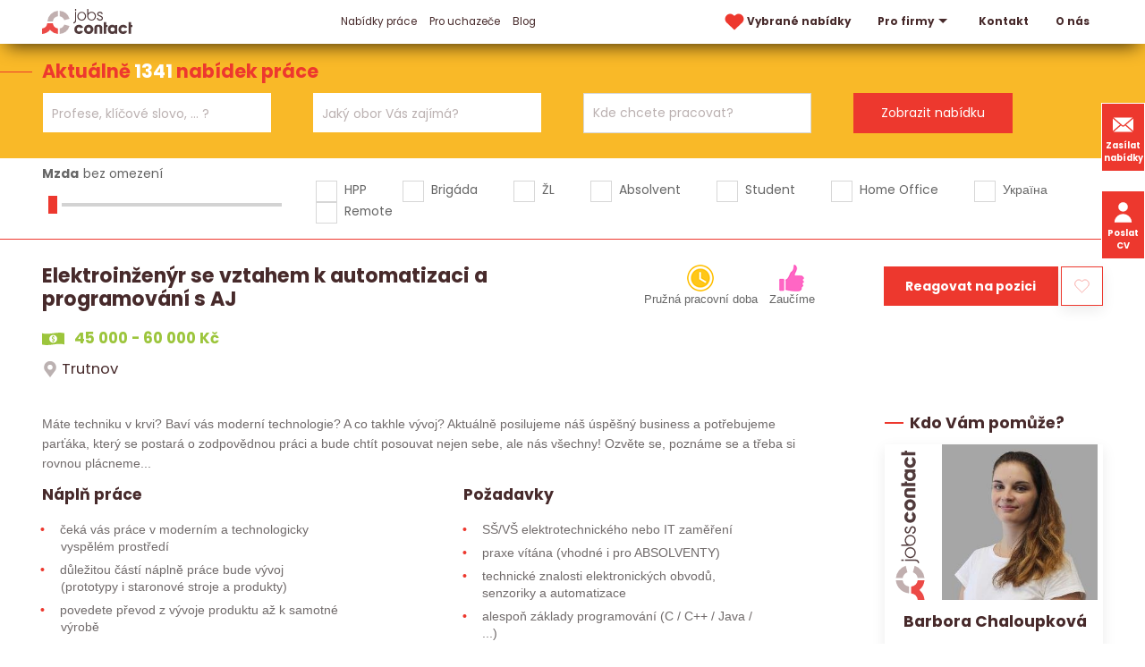

--- FILE ---
content_type: text/html; charset=utf-8
request_url: https://www.jobscontact.cz/prace/elektroinzenyr-se-vztahem-k-automatizaci-a-programovani-s-aj_id4965
body_size: 13207
content:
<!DOCTYPE html>
<html lang="cs">
  <head>
    <meta charset="utf-8">
    <meta name="viewport" content="width=device-width, initial-scale=1">
		<meta name="author" content="Jobs Contact">
		<meta name="copyright" content="Jobs Contact">
		<meta name="application-name" content="Jobs Contact">

    <meta name="theme-color" content="#266fd6">

      

    <link rel="preload" as="style" href="/www/frontend/css/poppins/poppins.css">
    <link rel="stylesheet" media="print" onload="this.media='all'" href="/www/frontend/css/poppins/poppins.css">
    <link rel="preload" as="font" type="font/woff2" href="/www/frontend/fonts/poppins/v20/poppins-400-latin-ext.woff2" crossorigin>
    <link rel="preload" as="font" type="font/woff2" href="/www/frontend/fonts/poppins/v20/poppins-400-latin.woff2" crossorigin>
    <link rel="preload" as="font" type="font/woff2" href="/www/frontend/fonts/poppins/v20/poppins-700-latin-ext.woff2" crossorigin>
    <link rel="preload" as="font" type="font/woff2" href="/www/frontend/fonts/poppins/v20/poppins-700-latin.woff2" crossorigin>

    <link rel="preconnect" type="image/svg+xml" href="/www/frontend/images/icons-pack.svg">

    <script defer="" src="/www/frontend/js/jquery-3.6.0.min.js"></script>

<script type="text/javascript" src="/www/frontend/cache/jsloader-8fea9405c5e1.js?1701100419" defer></script>

<link rel="stylesheet" type="text/css" media="screen" href="/www/frontend/cache/cssloader-cfd6718caf7d.css?1716180738">

    <script>
      function domReady(callbackFunc) {
        if (document.readyState !== 'loading') {
          // Document is already ready, call the callback directly
          callbackFunc();
        } else if (document.addEventListener) {
          // All modern browsers to register DOMContentLoaded
          document.addEventListener('DOMContentLoaded', callbackFunc);
        } else {
          // Old IE browsers
          document.attachEvent('onreadystatechange', function() {
            if (document.readyState === 'complete') {
              callbackFunc();
            }
          });
        }
      }
    </script>

		<link rel="icon" href="/favicon.ico">

    <link rel="icon" type="image/png" sizes="32x32" href="/www/frontend/favicon-32x32.png">
    <link rel="icon" type="image/png" sizes="16x16" href="/www/frontend/favicon-16x16.png">

    <link rel="apple-touch-icon" href="/www/frontend/images/ico/apple-touch-icon.png">

    <link rel="manifest" href="/site.webmanifest">
    <link rel="mask-icon" href="/www/frontend/images/ico/safari-pinned-tab.svg" color="#5bbad5">
    <meta name="msapplication-TileColor" content="#da532c">

<script>
  dataLayer = [];
</script> 

    

    
    <meta name="description" content="Máte techniku v krvi? Baví vás moderní technologie? A co takhle vývoj? Aktuálně posilujeme náš úspěšný business a potřebujeme parťáka, který se postará o zodpovědnou práci a bude chtít posouvat nejen…">

    
    <meta name="keywords" content="práce, jobs, nabídky práce, personální agentura, recruitment agency">

      <!-- Global site tag (gtag.js) - Google Analytics -->
<script async src="https://www.googletagmanager.com/gtag/js?id=UA-79604246-1"></script>
<script>
  window.dataLayer = window.dataLayer || [];
  function gtag(){dataLayer.push(arguments);}
  gtag('js', new Date());
  gtag('config', 'UA-79604246-1', { 'cookie_flags': 'SameSite=None;Secure',  'cookie_domain': 'jobscontact.cz' });
  gtag('config', 'AW-869863079');
</script>
      <meta name="facebook-domain-verification" content="mngn2n205rt7o3njkknfxv27vx8bw1" />
      <!-- Facebook Pixel Code -->
<script>
!function(f,b,e,v,n,t,s){
  if(f.fbq)return;
  n=f.fbq=function(){
    n.callMethod?n.callMethod.apply(n,arguments):n.queue.push(arguments)
  };
  if(!f._fbq)f._fbq=n;
  n.push=n;
  n.loaded=!0;
  n.version='2.0';
  n.queue=[];
  t=b.createElement(e);
  t.async=!0;
  t.src=v;
  s=b.getElementsByTagName(e)[0];
  s.parentNode.insertBefore(t,s)}(window,document,'script','https://connect.facebook.net/en_US/fbevents.js');
  fbq('init', '960900218039068'); 
  fbq('track', 'PageView');
</script>
<!-- End Facebook Pixel Code -->
      <meta name="robots" content="noimageindex" />

    <title id="snippet--metaSnippet">Elektroinženýr se vztahem k automatizaci a programování s AJ </title>

		<link rel="canonical" href="https://www.jobscontact.cz/prace/elektroinzenyr-se-vztahem-k-automatizaci-a-programovani-s-aj_id4965">
    
    
    


    <meta name="format-detection" content="telephone=no">
  </head>
  <body class="frontend-product frontend-product-4965">
      <!-- Facebook Pixel Code -->
<noscript>
 <img height="1" width="1" src="https://www.facebook.com/tr?id=960900218039068&ev=PageView&noscript=1" alt="fb_pixel_img"/>
</noscript>
<!-- End Facebook Pixel Code -->

<header class="boundary-align" uk-sticky>
  <section class="top" >
    <div class="container">
      <div class="uk-grid">
        <div class="first-column uk-width-auto">
          <div class="logo">
            <a href="/" aria-label="Homepage">
              <svg>
                <use xlink:href="/www/frontend/images/icons-pack.svg#logo-jcc"></use>
              </svg>
            </a>
          </div>
        </div>
          <div class="uk-width-expand">
            <div class="uk-width-expand" id="snippet--headerSnippet">


              <nav uk-navbar>
                <div class="uk-navbar-left">
                  <ul class="uk-navbar-nav uk-visible@l">
                    

	<li class="bolder">
	  <a href="https://www.jobscontact.cz/prace" >
	    Nabídky práce
	  </a>
	</li>


	<li class="">
	  <a href="https://www.jobscontact.cz/pro-uchazece" >
	    Pro uchazeče
	  </a>
	</li>


	<li class="">
	  <a href="https://www.jobscontact.cz/blog" >
	    Blog
	  </a>
	</li>



                  </ul>
                </div>
                <div class="uk-navbar-right">
                  <ul class="uk-navbar-nav uk-visible@l">
                    <li class="">
                      <a href="/vybrane-nabidky-prace" aria-label="vybrane nabidky">
                        <svg class="menu-heart">
                          <use xlink:href="/www/frontend/images/icons-pack.svg#heart-red"></use>
                        </svg>
                        Vybrané nabídky 
                      </a>
                    </li>
                    

	<li class="bolder">
	  <a href="https://www.jobscontact.cz/pro-firmy"  uk-icon="triangle-down" >
	    Pro firmy
	  </a>
	  	<div class="uk-navbar-dropdown">
          <ul class="uk-nav uk-navbar-dropdown-nav">


	<li class="">
	  <a href="https://www.jobscontact.cz/recruitment-a-executive-search" >
	    Recruitment
	  </a>
	</li>



	<li class="">
	  <a href="https://www.jobscontact.cz/predvyber" >
	    Předvýběr
	  </a>
	</li>



	<li class="">
	  <a href="https://www.jobscontact.cz/personalni-marketing" >
	    Personální marketing
	  </a>
	</li>



	<li class="">
	  <a href="https://www.jobscontact.cz/zajimavi-kandidati" >
	    Zajímaví kandidáti
	  </a>
	</li>



	<li class="">
	  <a href="https://www.jobscontact.cz/analyza-trhu" >
	    Analýza trhu
	  </a>
	</li>



          </ul>
        </div>
	</li>



	<li class="bolder">
	  <a href="https://www.jobscontact.cz/kontakty" >
	    Kontakt
	  </a>
	</li>



	<li class="">
	  <a href="https://www.jobscontact.cz/o-nas" >
	    O nás
	  </a>
	</li>




                  </ul>
                  <div class="uk-inline uk-hidden@l menu-resp">
                    <button type="button" uk-icon="menu" aria-label="hlavni menu">
                      <span class="close" uk-icon="close"></span>
                    </button>
                    <div class="uk-dropdown uk-drop" data-uk-dropdown="mode:click; pos: bottom-justify; boundary: .boundary-align; boundary-align: true">
                      <div class="uk-grid uk-grid-collapse">
                        <div class="uk-width-1-2@l">
                          <div class="uk-navbar-left">
                            <ul class="uk-navbar-nav">
                              

	<li class="bolder">
	  <a href="https://www.jobscontact.cz/prace" >
	    Nabídky práce
	  </a>
	</li>


	<li class="">
	  <a href="https://www.jobscontact.cz/pro-uchazece" >
	    Pro uchazeče
	  </a>
	</li>


	<li class="">
	  <a href="https://www.jobscontact.cz/blog" >
	    Blog
	  </a>
	</li>



                            </ul>
                          </div>
                        </div>
                        <div class="uk-width-1-2@l">
                          <div class="uk-navbar-right">
                            <ul class="uk-navbar-nav">
                              

	<li class="bolder">
	  <a href="https://www.jobscontact.cz/pro-firmy"  uk-icon="triangle-down" >
	    Pro firmy
	  </a>
	  	<div class="uk-navbar-dropdown">
          <ul class="uk-nav uk-navbar-dropdown-nav">


	<li class="">
	  <a href="https://www.jobscontact.cz/recruitment-a-executive-search" >
	    Recruitment
	  </a>
	</li>



	<li class="">
	  <a href="https://www.jobscontact.cz/predvyber" >
	    Předvýběr
	  </a>
	</li>



	<li class="">
	  <a href="https://www.jobscontact.cz/personalni-marketing" >
	    Personální marketing
	  </a>
	</li>



	<li class="">
	  <a href="https://www.jobscontact.cz/zajimavi-kandidati" >
	    Zajímaví kandidáti
	  </a>
	</li>



	<li class="">
	  <a href="https://www.jobscontact.cz/analyza-trhu" >
	    Analýza trhu
	  </a>
	</li>



          </ul>
        </div>
	</li>



	<li class="bolder">
	  <a href="https://www.jobscontact.cz/kontakty" >
	    Kontakt
	  </a>
	</li>



	<li class="">
	  <a href="https://www.jobscontact.cz/o-nas" >
	    O nás
	  </a>
	</li>




                            </ul>
                          </div>
                        </div>
                        <div class="widget-box">
                          <a class="button" href="/zasilat-nabidky-prace"> 
                            <svg>
                              <use xlink:href="/www/frontend/images/icons-pack.svg#envelope-white"></use>
                            </svg>
                              Zasílat nabídky
                          </a>
                          <button class="button" href="#cv_form" uk-toggle> 
                            <svg>
                              <use xlink:href="/www/frontend/images/icons-pack.svg#user-white"></use>
                            </svg>
                            Poslat životopis
                          </button>
                        </div>
                      </div>
                    </div>
                  </div>
                </div>
              </nav>
            </div>
          </div>
      </div>
    </div>
  </section>
  <div class="widget-box">
    <a class="button" href="/zasilat-nabidky-prace"> 
      <svg>
        <use xlink:href="/www/frontend/images/icons-pack.svg#envelope-white"></use>
      </svg>
        Zasílat nabídky
    </a>
    <button class="button uk-visible@l" href="#cv_form" uk-toggle> 
      <svg>
        <use xlink:href="/www/frontend/images/icons-pack.svg#user-white"></use>
      </svg>
      Poslat CV
    </button>
  </div>
</header>

<div id="cv_form" class="uk-modal" data-uk-modal>
  <div class="uk-modal-dialog uk-modal-body">
    <button class="uk-modal-close-default" type="button" uk-close></button>
    <div class="uk-modal-title modal-title uk-margin-bottom">Pošlete nám Váš životopis</div>
<form action="/prace/elektroinzenyr-se-vztahem-k-automatizaci-a-programovani-s-aj_id4965" method="post" novalidate="novalidate" class="generated-form" enctype="multipart/form-data" id="frm-generatedForm-cv_form-form"><div class="uk-grid uk-grid-small" data-uk-grid>
  <div class="uk-width-1-2@s">
            <input type="text" name="firstName" placeholder="Jméno*" class="uk-input" id="frm-generatedForm-cv_form-form-firstName" required data-nette-rules='[{"op":":filled","msg":"Toto pole je povinné"}]'>
  </div>
  <div class="uk-width-1-2@s">
            <input type="text" name="lastName" placeholder="Příjmení*" class="uk-input" id="frm-generatedForm-cv_form-form-lastName" required data-nette-rules='[{"op":":filled","msg":"Toto pole je povinné"}]'>
  </div>
  <div class="uk-width-1-2@s">
            <input type="text" name="emailAddress" placeholder="E-mail*" inputmode="email" class="uk-input" id="frm-generatedForm-cv_form-form-emailAddress" required data-nette-rules='[{"op":":filled","msg":"Toto pole je povinné"},{"op":":minLength","rules":[{"op":":pattern","msg":"Prosím, zadejte e-mail ve správném formátu.","arg":"^$|^(?!(?:(?:\\x22?\\x5C[\\x00-\\x7E]\\x22?)|(?:\\x22?[^\\x5C\\x22]\\x22?)){255,})(?!(?:(?:\\x22?\\x5C[\\x00-\\x7E]\\x22?)|(?:\\x22?[^\\x5C\\x22]\\x22?)){65,}&#64;)(?:(?:[\\x21\\x23-\\x27\\x2A\\x2B\\x2D\\x2F-\\x39\\x3D\\x3F\\x5E-\\x7E]+)|(?:\\x22(?:[\\x01-\\x08\\x0B\\x0C\\x0E-\\x1F\\x21\\x23-\\x5B\\x5D-\\x7F]|(?:\\x5C[\\x00-\\x7F]))*\\x22))(?:\\.(?:(?:[\\x21\\x23-\\x27\\x2A\\x2B\\x2D\\x2F-\\x39\\x3D\\x3F\\x5E-\\x7E]+)|(?:\\x22(?:[\\x01-\\x08\\x0B\\x0C\\x0E-\\x1F\\x21\\x23-\\x5B\\x5D-\\x7F]|(?:\\x5C[\\x00-\\x7F]))*\\x22)))*&#64;(?:(?:(?!.*[^.]{64,})(?:(?:(?:xn--)?[a-z0-9]+(?:-[a-z0-9]+)*\\.){1,126}){1,}(?:(?:[a-z][a-z0-9]*)|(?:(?:xn--)[a-z0-9]+))(?:-[a-z0-9]+)*)|(?:\\[(?:(?:IPv6:(?:(?:[a-f0-9]{1,4}(?::[a-f0-9]{1,4}){7})|(?:(?!(?:.*[a-f0-9][:\\]]){7,})(?:[a-f0-9]{1,4}(?::[a-f0-9]{1,4}){0,5})?::(?:[a-f0-9]{1,4}(?::[a-f0-9]{1,4}){0,5})?)))|(?:(?:IPv6:(?:(?:[a-f0-9]{1,4}(?::[a-f0-9]{1,4}){5}:)|(?:(?!(?:.*[a-f0-9]:){5,})(?:[a-f0-9]{1,4}(?::[a-f0-9]{1,4}){0,3})?::(?:[a-f0-9]{1,4}(?::[a-f0-9]{1,4}){0,3}:)?)))?(?:(?:25[0-5])|(?:2[0-4][0-9])|(?:1[0-9]{2})|(?:[1-9]?[0-9]))(?:\\.(?:(?:25[0-5])|(?:2[0-4][0-9])|(?:1[0-9]{2})|(?:[1-9]?[0-9]))){3}))\\]))$"}],"control":"emailAddress","arg":1}]'>
  </div>
  <div class="uk-width-1-2@s">
            <input type="text" name="phone" autocomplete="on" placeholder="Telefon" inputmode="tel" class="uk-input" id="frm-generatedForm-cv_form-form-phone" data-nette-rules='[{"op":"optional"},{"op":":minLength","rules":[{"op":":pattern","msg":"Telefon může obsahovat jen znak &#39;+&#39; a čísla","arg":"^[+]?[0-9]+"}],"control":"phone","arg":1}]'>
  </div>
  <div class="uk-width-1-1">
            <textarea name="message" placeholder="Zpráva" class="uk-textarea" id="frm-generatedForm-cv_form-form-message"></textarea>
  </div>
  <div class="uk-width-1-1 uk-margin-large-top uk-margin-bottom">
    <div class="upldr">
      <input type="button" name="addFile" value="+ Příloha" class="button add-file-multi">
      <div class="upldr-container-inputs" hidden="">
      </div>
      <div class="upldr-container-tags">
      </div>
    </div>
  </div>
  <div class="uk-width-expand@s">
            <input type="checkbox" name="gdpr" class="uk-checkbox" id="frm-generatedForm-cv_form-form-gdpr" required data-nette-rules='[{"op":":filled","msg":"Toto pole je povinné"}]'>
 <label for="frm-generatedForm-cv_form-form-gdpr">Souhlasím se zpracováním <span class="gdpr-link">osobních údajů</span></label>
  </div>
  <div class="uk-width-auto@s">
            <input type="submit" name="_submit" id="cv_form_submit" class="button" value="Odeslat">
  </div>
  <div class="uk-width-1-1">
    <p class="gdpr-text uk-text-small uk-margin-top uk-hidden">
        Tímto uděluji souhlas společnosti Jobs Contact Personal, s.r.o., se sídlem v Brně, Křenová 531/69a, IČ:17181879 se shromážděním, zpracováním a uchováním osobních údajů o mé osobě dle zákona č. 110/2019 Sb., o ochraně osobních údajů v platném znění, za účelem prezentace potenciálním zaměstnavatelům a zprostředkování zaměstnání. Osobními údaji jsou v tomto případě zejména jméno a příjmení, datum a místo narození, bydliště, údaje o vzdělání, praxi, dovednostech apod. záležitostech uvedených v životopisu.
    </p>
  </div>
</div><input type="text" name="mail" style="display: none !important;" value=""><input type="text" name="website" style="display: none !important;" value=""><input type="hidden" name="antipotvora" value=""><input type="hidden" name="antipotvora_kp" class="antipotvora_kp" value=""><input type="hidden" name="antipotvora_mm" class="antipotvora_mm" value=""><input type="hidden" name="_do" value="generatedForm-cv_form-form-submit"></form>
  </div>
</div>
<div id="snippet--flashMessages"></div>
<div id="snippet--productSnippet">



<form action="/prace/elektroinzenyr-se-vztahem-k-automatizaci-a-programovani-s-aj_id4965" method="post" id="frm-jobsFilterForm">
  <section class="search search-page">
    <div class="title">Aktuálně <span class=""> 1341 </span> nabídek práce</div>
    <div class="container">
      <div class="uk-grid uk-grid-collapse">
        <div class="uk-width-1-4@l uk-width-1-2@s">
          <div class="input-pack">
            <select name="fulltext[]" style="visibility:hidden;" data-ajax-url="/transfer/autocomplete-jobs-contact/" id="frm-jobsFilterForm-fulltext" multiple class="convert-to-select2-positions" data-placeholder="Profese, klíčové slovo, ... ?" data-secondary-placeholder="+ pozici, klíčové slovo ..." data-class-placeholder="size-input-keywords" data-search-field-id="_frm-jobsFilterForm-fulltext" placeholder="Jakou práci hledáte?"></select>
          </div>
        </div>
        <div class="uk-width-1-4@l uk-width-1-2@s">
          <div class="input-pack">
            <select name="fields[]" style="visibility:hidden;" id="frm-jobsFilterForm-fields" multiple class="convert-to-select2-obory" data-placeholder="Jaký obor Vás zajímá?" data-secondary-placeholder="+ další obor" data-class-placeholder="size-input-fileds" data-search-field-id="_frm-jobsFilterForm-fields" placeholder="Jaký obor Vás zajímá?"><optgroup label="Nejčastěji hledané"><option value="12">IT, informační technologie</option><option value="26">Strojírenství</option><option value="8">Elektrotechnika</option><option value="16">Obchod - prodej</option><option value="17">Obchod - nákup</option></optgroup><optgroup label="Další ..."><option value="2">Bankovnictví</option><option value="4">Bezpečnost  a ochrana majetku</option><option value="18">Cestovní ruch a ubytování</option><option value="5">Chemie</option><option value="39">Dělnické a manuální práce</option><option value="6">Doprava</option><option value="7">Ekonomika a finance</option><option value="9">Energetika</option><option value="10">Farmacie</option><option value="35">Kvalita a kontrola jakosti</option><option value="41">Letecký průmysl</option><option value="38">Lidské zdroje, personalistika</option><option value="14">Logistika</option><option value="15">Marketing, reklama</option><option value="11">Media, publicistika</option><option value="42">Papírenství</option><option value="44">Pohostinství a gastronomie</option><option value="3">Pojišťovnictví</option><option value="19">Potravinářství</option><option value="43">Právní služby</option><option value="45">Reality</option><option value="30">Řemesla a umělecká výroba</option><option value="23">Sklářství a keramika</option><option value="20">Služby</option><option value="24">Státní a veřejná správa</option><option value="25">Stavebnictví</option><option value="27">Telekomunikace</option><option value="28">Textilnictví a oděvnictví</option><option value="29">Těžba a zpracování surovin</option><option value="31">Umění a kultura</option><option value="32">Vědecko - výzkumné činnosti, R&amp;D</option><option value="40">Vrcholový management</option><option value="33">Výchova, vzdělávání a školství</option><option value="22">Vydavatelství a polygrafie, tisk</option><option value="13">Výroba a průmysl jinde neuvedené</option><option value="21">Zdravotnictví, lázeňství a sociální péče</option><option value="37">Zemědělství a lesnictví, ekologie</option><option value="34">Zpracování dřeva</option></optgroup></select>
          </div>
        </div>
        <div class="uk-width-1-4@l uk-width-1-2@s">
          <div class="input-pack input-lokalita">
            <input type="text" style="visibility:hidden;" 
                   value="" 
                   class="uk-input locality-autocomplete" 
                   data-service-url="/transfer/autocomplete-jobs-contact/?type=locality" 
                   placeholder="Kde chcete pracovat?"
                   id="_locality">
            <div class="radius">
              <div class="radius_head">
                +50 km
              </div>
              <div class="radius_list">
                  <div class="radius_item" data-radius="50">+ okolí 50 km</div>
                  <div class="radius_item" data-radius="40">+ okolí 40 km</div>
                  <div class="radius_item" data-radius="30">+ okolí 30 km</div>
                  <div class="radius_item" data-radius="20">+ okolí 20 km</div>
                  <div class="radius_item" data-radius="10">+ okolí 10 km</div>
                  <div class="radius_item" data-radius="0">pouze v zadané lokalitě</div>
              </div>
            </div>
          </div>
        </div>
        <div class="uk-width-1-4@l uk-width-1-2@s">
          <div class="input-pack">
            <input type="submit" name="_submit" value="Zobrazit nabídku">
          </div>
        </div>
      </div>
    </div>
  </section>  <section class="filter">
    <div class="container">
      <div class="uk-grid">

        <div class="uk-width-1-4@l uk-width-1-2@m">
          <div class="salary-label">
            <label id="salary-title" for="salary-slider">Mzda</label><span id="salary-slider-text"></span>
          </div>
          <div class="salary-slider">
            <input type="range" id="salary-slider" min="0" max="30" value="0" class="slider" aria-labelledby="salary-title salary-slider-text">
            <input type="hidden" name="salary" value="0" id="salary" hidden="">
          </div>
        </div>

        <div class="uk-width-3-4@l uk-width-expand@m">
          <div class="input-pack">
            <div class="check-pack uk-grid">
              <div class="check">
                <input type="checkbox" name="signs[]" id="frm-jobsFilterForm-signs-0" value="0">
                <label for="frm-jobsFilterForm-signs-0">HPP</label>
              </div>
              <div class="check">
                <input type="checkbox" name="signs[]" id="frm-jobsFilterForm-signs-1" value="1">
                <label for="frm-jobsFilterForm-signs-1">Brigáda</label>
              </div>
              <div class="check">
                <input type="checkbox" name="signs[]" id="frm-jobsFilterForm-signs-2" value="2">
                <label for="frm-jobsFilterForm-signs-2">ŽL</label>
              </div>
              <div class="check">
                <input type="checkbox" name="signs[]" id="frm-jobsFilterForm-signs-3" value="3">
                <label for="frm-jobsFilterForm-signs-3">Absolvent</label>
              </div>
              <div class="check">
                <input type="checkbox" name="signs[]" id="frm-jobsFilterForm-signs-4" value="4">
                <label for="frm-jobsFilterForm-signs-4">Student</label>
              </div>
              <div class="check">
                <input type="checkbox" name="signs[]" id="frm-jobsFilterForm-signs-5" value="5">
                <label for="frm-jobsFilterForm-signs-5">Home Office</label>
              </div>
              <div class="check">
                <input type="checkbox" name="signs[]" id="frm-jobsFilterForm-signs-6" value="6">
                <label for="frm-jobsFilterForm-signs-6">Україна</label>
              </div>
              <div class="check">
                <input type="checkbox" name="signs[]" id="frm-jobsFilterForm-signs-7" value="7">
                <label for="frm-jobsFilterForm-signs-7">Remote</label>
              </div>
            </div>  
          </div>
        </div>
      </div>
    </div>
  </section>
<input type="hidden" name="locality" value=""><input type="hidden" name="radius" value="50"><input type="hidden" name="_do" value="jobsFilterForm-submit"><!--[if IE]><input type=IEbug disabled style="display:none"><![endif]-->
</form>


<script>
  domReady( function ()
  {
    /* renderovani textu pro label mzda */
    $( '#salary-slider' ).on( 'input change', function() {
      if(this.value == 0) {
        $( '#salary-slider-text' ).text( 'bez omezení' );
        $( '#salary' ).val( '' );
      } else {
        $( '#salary-slider-text' ).text( 'od ' + Intl.NumberFormat('cs-CZ').format(this.value * 5000) + ' Kč' );
        $( '#salary' ).val( this.value * 5000 );
      }
    });
    $( '#salary-slider' ).trigger( 'change' );

    $( ".radius_item" ).removeClass( "active" );

    // prioritu ma situace, kdy jdu na stranku z jine URL, kde je tlacitko Reaguj, ma se tedy narolovat formular pro zaslani CV
    var url = window.location.href;
    if (url.search("#form-detail") >= 0)
    {
      $('html, body').animate({ scrollTop: $("#form-detail-roll-stop").offset().top},500);
      return;
    }
    // 30 je empiricka vzdalenost pod roll-stopem, aby bylo videt kousek textu
    if( ( $('div#description-roll-stop').offset().top + 30 ) > $(window).height() )
    {
      $('html, body').animate({ scrollTop: Math.round( $('section.new-detail').offset().top - $('header').outerHeight(true) ) }, 500);
    }
  });
</script>

<section class="new-detail">
  <div class="container">
    <div class="job-title">
      <div class="uk-grid uk-grid-small" data-uk-grid>
        <div class="uk-width-expand@l">
          <h1>Elektroinženýr se vztahem k automatizaci a programování s AJ</h1>
          <div class="bottom">
            <p class="green pay">
              <svg width="10px" height="10px">
                <use xlink:href="/www/frontend/images/icons-pack.svg#banknote"></use>
              </svg> 45 000 - 60 000 Kč
            </p>
          </div>
          <div class="bottom">
            <p class="grey place uk-margin-remove">
                <span class="uk-margin-right" role="tooltip" uk-tooltip="kraj Královéhradecký/Česká republika">
                <svg width="10px" height="10px">
                  <use xlink:href="/www/frontend/images/icons-pack.svg#mapmarker-mono"></use>
                </svg>&nbsp;Trutnov
                </span>
            </p>
          </div>
        </div>
        <div class="uk-width-auto@l uk-grid-margin-top@l">
          <div class="half-content">
            <div class="left">
              <div class="best-ico">
                  <div class="">
                      <img width="30" height="30" src="/www/upload/labels/frontimages/20210422013733746.png" alt=""> 
                    Pružná pracovní doba
                  </div>
                  <div class="">
                      <img width="30" height="30" src="/www/upload/labels/frontimages/20210422014052212.png" alt=""> 
                    Zaučíme
                  </div>
              </div>
            </div>
            <div class="right">
              <a href="#form-detail-roll-stop" class="button button-slim" uk-scroll>Reagovat na pozici</a>
<div id="snippet-favorite-4965-">  <div onclick="javascript:toggleFavorite(&quot;\/prace\/elektroinzenyr-se-vztahem-k-automatizaci-a-programovani-s-aj_id4965?do=favorite-4965-toggle&quot;)" class="clean heart uk-card uk-card-default toggleFavorite">
    <svg width="1px" height="1px" xmlns="http://www.w3.org/2000/svg" viewBox="-10 -10 250 250">
      <path class="st1" d="M213.588,120.982L115,213.445l-98.588-92.463C-6.537,96.466-5.26,57.99,19.248,35.047l2.227-2.083 c24.51-22.942,62.984-21.674,85.934,2.842L115,43.709l7.592-7.903c22.949-24.516,61.424-25.784,85.936-2.842l2.227,2.083 C235.26,57.99,236.537,96.466,213.588,120.982z"></path>
    </svg> 
  </div>
</div>            </div>
          </div>
        </div>
      </div>
    </div>
    <div class="job-content">
      <div class="uk-grid uk-grid-large">
        <div class="uk-width-3-4@l">
          <div class="content">
            <p>Máte techniku v krvi? Baví vás moderní technologie? A co takhle vývoj? Aktuálně posilujeme náš úspěšný business a potřebujeme parťáka, který se postará o zodpovědnou práci a bude chtít posouvat nejen sebe, ale nás všechny! Ozvěte se, poznáme se a třeba si rovnou plácneme...</p>
 
            <div class="uk-grid uk-grid-large" data-uk-grid>

              <div class="uk-width-1-2@m">
                <h2>Náplň práce</h2>
                <div id="description-roll-stop"></div>
                  <ul>
                      <li> čeká vás práce v moderním a technologicky vyspělém prostředí
</li>                    
                      <li> důležitou částí náplně práce bude vývoj (prototypy i staronové stroje a produkty)
</li>                    
                      <li> povedete převod z vývoje produktu až k samotné výrobě
</li>                    
                      <li> optimalizace stávajících procesů a zlepšování efektivity
</li>                    
                      <li> práce s analýzami a reporty
</li>                    
                      <li> spolupráce s kolegy napříč všemi odděleními</li>                    
                  </ul>
              </div>

              <div class="uk-width-1-2@m uk-grid-margin-top@m">
                <h2>Požadavky</h2>
                  <ul>
                      <li> SŠ/VŠ elektrotechnického nebo IT zaměření
</li>                    
                      <li> praxe vítána (vhodné i pro ABSOLVENTY)
</li>                    
                      <li> technické znalosti elektronických obvodů, senzoriky a automatizace
</li>                    
                      <li> alespoň základy programování (C / C++ / Java / ...)
</li>                    
                      <li> schopnost číst v technické dokumentaci
</li>                    
                      <li> AJ min. B1 (budete komunikovat i s kolegy v zahraničí)

</li>                    
                  </ul>
              </div>

              <div class="nabidka uk-grid-margin">
                <h2>Nabízíme</h2>
                  <ul>
                      <li> vhodné i pro juniory, které zaučí zkušený mentor
</li>                    
                      <li> čeká vás pružná pracovní doba
</li>                    
                      <li> více nez 5 týdnů dovolené
</li>                    
                      <li> zajímavé měsíční a roční odměny za plnění stanovených cílů
</li>                    
                      <li> pravidelná školení (jazyková, odborná nebo na soft skills)
</li>                    
                      <li> příspěvek na stravování
</li>                    
                      <li> veškeré potřebnosti a nutnosti pro pohodlnou práci 
</li>                    
                      <li> a mnohem více...</li>                    
                  </ul>
              </div>
            
            </div>

            <div class="next-info">
              <h2>Doplňující informace</h2>
              <p>Zaujala Vás tato pracovní nabídka? Neváhejte a zašlete svůj profesní životopis ve formátu MS WORD (ideálně .docx). Pokud jste již u nás absolvoval/a pohovor, můžete kontaktovat přímo svého konzultanta. <br>
<br>
Uchazeče, kteří postoupí do užšího kola, budeme kontaktovat obratem. Ostatní uchazeče budeme kontaktovat v případě, že pro ně nalezneme jinou vhodnou pracovní nabídku.<br>
<br>
Jobs Contact Personal, s.r.o. se sídlem v Brně, Křenová 531/69a, IČ:17181879 (dále jen Jobs Contact) bude Vaše osobní údaje (životopis, případně další materiály) zpracovávat v souladu se Zákonem o ochraně osobních údajů 110/2019 Sb. a v souladu s Obecným nařízením o ochraně osobních údajů (EU) 2016/679, a to výhradně za účelem prezentace potenciálním zaměstnavatelům a zprostředkování zaměstnání. Jobs Contact je pracovní agentura s platným povolením Generálního ředitelství Úřadu práce ČR a osobní údaje může v souladu s účelem poskytnout třetím stranám.<br>
<br>
Tým Jobs Contact se těší na spolupráci s Vámi!</p>
              <span uk-icon="triangle-down" class="uk-icon"></span>
            </div>
            <div class="end-box" >
              <a href="#form-detail-roll-stop" class="button" uk-scroll aria-label="reagovat na pozici">Reagovat na pozici</a>
              <div class="next-ico" id="form-detail">
                <a href="https://facebook.com/sharer/sharer.php?u=https://www.jobscontact.cz/prace/elektroinzenyr-se-vztahem-k-automatizaci-a-programovani-s-aj_id4965" target="_blank" aria-label="Sdílet">
                  <svg width="10" height="10">
                    <use xlink:href="/www/frontend/images/icons-pack.svg#facebook-mono"></use>
                  </svg>
                  <span>Sdílet</span>
                </a>
                <a href="https://www.linkedin.com/shareArticle?mini=true&url=https://www.jobscontact.cz/prace/elektroinzenyr-se-vztahem-k-automatizaci-a-programovani-s-aj_id4965" target="_blank" aria-label="Sdílet">
                  <svg width="10" height="10">
                    <use xlink:href="/www/frontend/images/icons-pack.svg#linkedin-mono"></use>
                  </svg>
                  <span>Sdílet</span>
                </a>
                <a href="/prace/elektroinzenyr-se-vztahem-k-automatizaci-a-programovani-s-aj_id4965?do=printPdf" aria-label="Uložit">
                  <svg width="10" height="10">
                    <use xlink:href="/www/frontend/images/icons-pack.svg#to-pdf"></use>
                  </svg>
                  <span>Uložit</span>
                </a>
              </div>
            </div>
            <div id="form-detail-roll-stop"></div>
            <div class="form-detail" >
              <h2>Pošlete nám Váš životopis</h2>
<form action="/prace/elektroinzenyr-se-vztahem-k-automatizaci-a-programovani-s-aj_id4965" method="post" novalidate="novalidate" class="generated-form uk-card uk-card-default" enctype="multipart/form-data" id="frm-generatedForm-cv_advert_form-form"><div class="uk-grid uk-grid-small" data-uk-grid>                  
  <div class="uk-width-1-2@s">
            <input type="text" name="firstName" placeholder="Jméno*" id="frm-generatedForm-cv_advert_form-form-firstName" required data-nette-rules='[{"op":":filled","msg":"Toto pole je povinné"}]'>
  </div>                  
  <div class="uk-width-1-2@s uk-grid-margin-top@s">
            <input type="text" name="lastName" placeholder="Příjmení*" id="frm-generatedForm-cv_advert_form-form-lastName" required data-nette-rules='[{"op":":filled","msg":"Toto pole je povinné"}]'>
  </div>                  
  <div class="uk-width-1-2@s uk-grid-margin">
            <input type="text" name="emailAddress" placeholder="E-mail*" inputmode="email" id="frm-generatedForm-cv_advert_form-form-emailAddress" required data-nette-rules='[{"op":":filled","msg":"Toto pole je povinné"},{"op":":minLength","rules":[{"op":":pattern","msg":"Prosím, zadejte e-mail ve správném formátu.","arg":"^$|^(?!(?:(?:\\x22?\\x5C[\\x00-\\x7E]\\x22?)|(?:\\x22?[^\\x5C\\x22]\\x22?)){255,})(?!(?:(?:\\x22?\\x5C[\\x00-\\x7E]\\x22?)|(?:\\x22?[^\\x5C\\x22]\\x22?)){65,}&#64;)(?:(?:[\\x21\\x23-\\x27\\x2A\\x2B\\x2D\\x2F-\\x39\\x3D\\x3F\\x5E-\\x7E]+)|(?:\\x22(?:[\\x01-\\x08\\x0B\\x0C\\x0E-\\x1F\\x21\\x23-\\x5B\\x5D-\\x7F]|(?:\\x5C[\\x00-\\x7F]))*\\x22))(?:\\.(?:(?:[\\x21\\x23-\\x27\\x2A\\x2B\\x2D\\x2F-\\x39\\x3D\\x3F\\x5E-\\x7E]+)|(?:\\x22(?:[\\x01-\\x08\\x0B\\x0C\\x0E-\\x1F\\x21\\x23-\\x5B\\x5D-\\x7F]|(?:\\x5C[\\x00-\\x7F]))*\\x22)))*&#64;(?:(?:(?!.*[^.]{64,})(?:(?:(?:xn--)?[a-z0-9]+(?:-[a-z0-9]+)*\\.){1,126}){1,}(?:(?:[a-z][a-z0-9]*)|(?:(?:xn--)[a-z0-9]+))(?:-[a-z0-9]+)*)|(?:\\[(?:(?:IPv6:(?:(?:[a-f0-9]{1,4}(?::[a-f0-9]{1,4}){7})|(?:(?!(?:.*[a-f0-9][:\\]]){7,})(?:[a-f0-9]{1,4}(?::[a-f0-9]{1,4}){0,5})?::(?:[a-f0-9]{1,4}(?::[a-f0-9]{1,4}){0,5})?)))|(?:(?:IPv6:(?:(?:[a-f0-9]{1,4}(?::[a-f0-9]{1,4}){5}:)|(?:(?!(?:.*[a-f0-9]:){5,})(?:[a-f0-9]{1,4}(?::[a-f0-9]{1,4}){0,3})?::(?:[a-f0-9]{1,4}(?::[a-f0-9]{1,4}){0,3}:)?)))?(?:(?:25[0-5])|(?:2[0-4][0-9])|(?:1[0-9]{2})|(?:[1-9]?[0-9]))(?:\\.(?:(?:25[0-5])|(?:2[0-4][0-9])|(?:1[0-9]{2})|(?:[1-9]?[0-9]))){3}))\\]))$"}],"control":"emailAddress","arg":1}]'>
  </div>                  
  <div class="uk-width-1-2@s uk-grid-margin">
            <input type="text" name="phone" autocomplete="on" placeholder="Telefon" inputmode="tel" id="frm-generatedForm-cv_advert_form-form-phone" data-nette-rules='[{"op":"optional"},{"op":":minLength","rules":[{"op":":pattern","msg":"Telefon může obsahovat jen znak &#39;+&#39; a čísla","arg":"^[+]?[0-9]+"}],"control":"phone","arg":1}]'>
  </div>                  
  <div class="uk-width-1-1 uk-grid-margin">
            <textarea name="message" placeholder="Zpráva" id="frm-generatedForm-cv_advert_form-form-message"></textarea>
  </div>                  
  <div class="uk-width-1-1 uk-margin-large-top uk-margin-bottom uk-grid-margin">
    <div class="upldr">
     <input type="button" name="addFile" value="+ Příloha" class="button add-file-multi">
      <div class="upldr-container-inputs" hidden="">
      </div>
      <div class="upldr-container-tags">
      </div>
    </div>
  </div>
  <div class="uk-width-expand@s uk-grid-margin">
            <input type="checkbox" name="gdpr" class="control" id="frm-generatedForm-cv_advert_form-form-gdpr" required data-nette-rules='[{"op":":filled","msg":"Toto pole je povinné"}]'>
 <label for="frm-generatedForm-cv_advert_form-form-gdpr">Souhlasím se zpracováním <span class="gdpr-link">osobních údajů</span></label>                   
  </div>                  
  <div class="uk-width-auto@s uk-grid-margin">
            <input type="submit" name="_submit" id="cv_advert_form_submit" class="button" value="Odeslat">
  </div>
  <div class="uk-width-1-1">
    <p class="gdpr-text uk-text-small uk-margin-top uk-hidden">
      Tímto uděluji souhlas společnosti Jobs Contact Personal, s.r.o., se sídlem v Brně, Křenová 531/69a, IČ:17181879 se shromážděním, zpracováním a uchováním osobních údajů o mé osobě dle zákona č. 110/2019 Sb., o ochraně osobních údajů v platném znění, za účelem prezentace potenciálním zaměstnavatelům a zprostředkování zaměstnání. Osobními údaji jsou v tomto případě zejména jméno a příjmení, datum a místo narození, bydliště, údaje o vzdělání, praxi, dovednostech apod. záležitostech uvedených v životopisu.
    </p>
  </div>                
</div>
            <input type="hidden" name="job" value="">
            <input type="hidden" name="komu" value="">
            <input type="hidden" name="idAdvert" value="">
            <input type="hidden" name="urlAdvert" value="">
            <input type="hidden" name="locAdvert" value="">
<input type="text" name="mail" style="display: none !important;" value=""><input type="text" name="website" style="display: none !important;" value=""><input type="hidden" name="antipotvora" value=""><input type="hidden" name="antipotvora_kp" class="antipotvora_kp" value=""><input type="hidden" name="antipotvora_mm" class="antipotvora_mm" value=""><input type="hidden" name="_do" value="generatedForm-cv_advert_form-form-submit"></form>
              <script>
                domReady( function(){
                  $('input[name="idAdvert"]').val( 4965 );
                  $('input[name="urlAdvert"]').val( "https:\/\/www.jobscontact.cz\/prace\/elektroinzenyr-se-vztahem-k-automatizaci-a-programovani-s-aj_id4965" );
                  $('input[name="locAdvert"]').val( "Trutnov (kraj Královéhradecký\/Česká republika)" );
                  $("input[name='job']").val( "Elektroinženýr se vztahem k automatizaci a programování s AJ" );
                    $("input[name='komu']").val( "b.chaloupkova@jobscontact.cz" );
                });
              </script>
            </div>
          </div>
        </div>
        <div class="uk-width-1-4@l">
            <div class="help">
              <h2>Kdo Vám pomůže? </h2>
              <div class="help-box uk-card uk-card-default">
                <div class="top">
                  <div class="uk-grid uk-grid-collapse" data-uk-grid>
                    <div class="uk-width-auto">
                      <svg width="10" height="10">
                        <use xlink:href="/www/frontend/images/icons-pack.svg#logo-jcc-vert"></use>
                      </svg>
                    </div>
                    <div class="uk-width-expand">
                      <div class="help-img">
                        <img src="/./www/upload/producers/frontimages/20220510120433399.jpg" alt="foto konzultanta">
                      </div>
                    </div>
                  </div>
                </div>
                <div class="bottom">
                  <div class="name">Barbora Chaloupková</div>
                  <a class="tel" href="tel:00420725428073" aria-label="+420 725 428 073">
                    +420 725 428 073
                  </a>
                  <p>
                  <a href="mailto:b.chaloupkova@jobscontact.cz?subject=Dotaz / reakce na pozici: Elektroinženýr se vztahem k automatizaci a programování s AJ (id4965)" aria-label="mail konzultantovi">
                    <svg width="10" height="10">
                      <use xlink:href="/www/frontend/images/icons-pack.svg#envelope-red"></use>
                    </svg>
                  </a>
                  <a href="skype:jobscontact-jcc047" aria-label="skype na konzultanta">
                    <svg width="10" height="10">
                      <use xlink:href="/www/frontend/images/icons-pack.svg#skype-blue"></use>
                    </svg>
                  </a>
                  <a href="https://www.linkedin.com/in/barbora-chaloupkov%C3%A1-ab7104143/" aria-label="linkedin konzultanta">
                    <svg width="10" height="10">
                      <use xlink:href="/www/frontend/images/icons-pack.svg#linkedin"></use>
                    </svg>
                  </a>
                  </p>
                </div>
              </div>
            </div>
            <div class="alike-job">
              <h2>Další pozice v oboru</h2>
              <div class="alike-box uk-card uk-card-default">
                <ul>
                  <li>
                    <a href="/prace/elektrikar-s-vyhlaskou-50-pipe-s-volnou-pracovni-dobou_id5750" aria-label="ELEKTRIKÁŘ s volnou pracovní dobou (až 45 000 Kč)">
                      ELEKTRIKÁŘ s volnou pracovní dobou <span class="salary">(až 45 000 Kč)</span>
                    </a>
                  </li>
                  <li>
                    <a href="/prace/elektromechanik-comma-ktery-preferuje-flexibilni-pracovni-dobu_id5560" aria-label="Elektromechanik, který preferuje flexibilní pracovní dobu (až 45 000 Kč)">
                      Elektromechanik, který preferuje flexibilní pracovní dobu <span class="salary">(až 45 000 Kč)</span>
                    </a>
                  </li>
                  <li>
                    <a href="/prace/servisni-technik-bez-aj-minus-specialista-chladici-techniky_id5536" aria-label="SERVISNÍ TECHNIK bez AJ - specialista chladící techniky (40 000 - 50 000 Kč)">
                      SERVISNÍ TECHNIK bez AJ - specialista chladící techniky <span class="salary">(40 000 - 50 000 Kč)</span>
                    </a>
                  </li>
                </ul>
                <a href="/prace?jobFilterFields%5B0%5D=8&amp;jobFilterFields%5B1%5D=12&amp;jobFilterFields%5B2%5D=13&amp;jobFilterFields%5B3%5D=32&amp;jobFilterFields%5B4%5D=36" class="link" aria-label="Zobrazit více nabídek">
                  Zobrazit více nabídek
                  <svg width="14px" height="14px" class="similar">
                    <use xlink:href="/www/frontend/images/icons-pack.svg#greater-red"></use>
                  </svg>
                </a>
              </div>
            </div>
        </div>
      </div>
      <p></p>
      <section class="top-job blogs red-top-border">
        <div class="container">
          <h2 data-element-id="headingsMap-13">Mohlo by vás <span class="red">zajímat</span></h2>
          <p class="subtitle">Přečtěte si novinky ze světa nabídek práce</p>
          <div class="uk-grid blog-pack blog-product-detail" uk-grid>
  
    <div class="uk-width-1-1 ">
      <div class="blog-card uk-card uk-card-default">
        <div class="uk-grid uk-grid-small" data-uk-grid>
          <div class="uk-width-1-5@m">            
            <a href="/blog/lego-predstavilo-smart-bricks">
              <picture>
                <source srcset="/./www/upload/blogposts/frontimages/small/20260114104018759.jpg">
                <img src="/./www/upload/blogposts/frontimages/small/20260114104018759.jpg" class="image" alt="Když stavebnice ožije. Lego představilo Smart Bricks" loading="lazy">
              </picture>
            </a>
          </div>
          <div class="uk-width-3-5@m">
            <a href="/blog/lego-predstavilo-smart-bricks">
              <h3>Když stavebnice ožije. Lego představilo Smart Bricks</h3>
            </a>
            <div class="secondary-content">
              <div class="flex-shrink-0 flex flex-col relative items-end">
<div class="pt-0">
<div class="gizmo-bot-avatar flex h-8 w-8 items-center justify-center overflow-hidden rounded-full">
<div class="relative p-1 rounded-sm flex items-center justify-center bg-token-main-surface-primary text-token-text-primary h-8 w-8">
<p data-pm-slice="0 0 []">Klasick&aacute; stavebnice, kterou <strong>zn&aacute; cel&yacute; svět</strong>, vstupuje do nov&eacute; &eacute;ry. <strong>Lego</strong> představilo <strong>chytr&eacute; kostky</strong>, kter&eacute; reaguj&iacute; na pohyb, dotyk i kombinaci d&iacute;lků. Znamen&aacute; to <strong>revoluci v dětsk&eacute; z&aacute;bavě</strong>, nebo <strong>riziko pro fantazii</strong>? Nahl&eacute;dněte s n&aacute;mi do inovace, kter&aacute; už teď <strong>vyvol&aacute;v&aacute; siln&eacute; emoce</strong>.</p>
</div>
</div>
</div>
</div>
            </div>
            <p class="tile-categ">
              <span class="red">
                  Zajímavosti ze světa ICT
              </span><br>
                &nbsp;
            </p>
          </div>
          <div class="uk-width-1-5@m card-end">
            <p class="green"></p>
            <a href="/blog/lego-predstavilo-smart-bricks" class="button">Přečíst</a>
          </div>
        </div>
      </div>
    </div>
  
    <div class="uk-width-1-1 uk-grid-margin">
      <div class="blog-card uk-card uk-card-default">
        <div class="uk-grid uk-grid-small" data-uk-grid>
          <div class="uk-width-1-5@m">            
            <a href="/blog/jak-vybrat-fotku-do-cv">
              <picture>
                <source srcset="/./www/upload/blogposts/frontimages/small/20260109122255132.jpg">
                <img src="/./www/upload/blogposts/frontimages/small/20260109122255132.jpg" class="image" alt="Jak vybrat ideální fotku do životopisu" loading="lazy">
              </picture>
            </a>
          </div>
          <div class="uk-width-3-5@m">
            <a href="/blog/jak-vybrat-fotku-do-cv">
              <h3>Jak vybrat ideální fotku do životopisu</h3>
            </a>
            <div class="secondary-content">
              <article class="group/turn w-full text-token-text-primary focus-visible:outline-none" dir="auto" tabindex="-1" data-testid="conversation-turn-242" data-scroll-anchor="true">
<div class="text-base my-auto mx-auto py-5 px-6">
<div class="mx-auto flex flex-1 text-base gap-4 md:gap-5 lg:gap-6 md:max-w-3xl lg:max-w-[40rem] xl:max-w-[48rem]">
<div class="group/conversation-turn relative flex w-full min-w-0 flex-col agent-turn @xs/thread:px-0 @sm/thread:px-1.5 @md/thread:px-4">
<div class="relative flex-col gap-1 md:gap-3">
<div class="flex max-w-full flex-col flex-grow">
<div class="min-h-8 text-message relative flex w-full flex-col items-end gap-2 whitespace-normal break-words text-start [.text-message+&amp;]:mt-5" dir="auto" data-message-author-role="assistant" data-message-id="c172b444-1b16-475f-92f1-56282811af63" data-message-model-slug="gpt-4o">
<div class="flex w-full flex-col gap-1 empty:hidden first:pt-[3px]">
<div class="markdown prose w-full break-words dark:prose-invert light">
<p class="" data-start="0" data-end="236">Přem&yacute;&scaron;l&iacute;te, zda do životopisu <strong>přidat fotografii</strong> a <strong>jak by měla spr&aacute;vně vypadat</strong>? Fotka v CV může sehr&aacute;t vět&scaron;&iacute; roli, než se na prvn&iacute; pohled zd&aacute;. <strong>Ovlivňuje prvn&iacute; dojem</strong>, pom&aacute;h&aacute; personalistům si v&aacute;s <strong>zapamatovat</strong> a <strong>dotv&aacute;ř&iacute; celkov&yacute; obraz</strong> o kandid&aacute;tovi. <strong>Porad&iacute;me</strong>, na co si d&aacute;t <strong>pozor</strong> a <strong>čemu se raději vyhnout</strong>.</p>
</div>
</div>
</div>
</div>
</div>
</div>
</div>
</div>
</article>
            </div>
            <p class="tile-categ">
              <span class="red">
                  Rady a tipy od recruiterů
              </span><br>
                Autor:&nbsp;Adéla Budinská
            </p>
          </div>
          <div class="uk-width-1-5@m card-end">
            <p class="green"></p>
            <a href="/blog/jak-vybrat-fotku-do-cv" class="button">Přečíst</a>
          </div>
        </div>
      </div>
    </div>
  
    <div class="uk-width-1-1 uk-grid-margin">
      <div class="blog-card uk-card uk-card-default">
        <div class="uk-grid uk-grid-small" data-uk-grid>
          <div class="uk-width-1-5@m">            
            <a href="/blog/je-jazyk-c-nebezpecny">
              <picture>
                <source srcset="/./www/upload/blogposts/frontimages/small/20260106011334337.jpg">
                <img src="/./www/upload/blogposts/frontimages/small/20260106011334337.jpg" class="image" alt="Je jazyk C nebezpečný? Vládní zpráva znovu rozvířila debatu" loading="lazy">
              </picture>
            </a>
          </div>
          <div class="uk-width-3-5@m">
            <a href="/blog/je-jazyk-c-nebezpecny">
              <h3>Je jazyk C nebezpečný? Vládní zpráva znovu rozvířila debatu</h3>
            </a>
            <div class="secondary-content">
              <div class="flex-shrink-0 flex flex-col relative items-end">
<div class="pt-0">
<div class="gizmo-bot-avatar flex h-8 w-8 items-center justify-center overflow-hidden rounded-full">
<div class="relative p-1 rounded-sm flex items-center justify-center bg-token-main-surface-primary text-token-text-primary h-8 w-8">
<p>Je jazyk<strong> C skutečně bezpečn&yacute;</strong>, nebo je čas hledat alternativy? Americk&aacute; vl&aacute;dn&iacute; zpr&aacute;va <strong>znovu rozv&iacute;řila debatu</strong>, kter&aacute; h&yacute;be v&yacute;voj&aacute;řskou komunitou po cel&eacute;m světě. Nahl&eacute;dněte s n&aacute;mi do t&eacute;matu, kter&eacute; se dot&yacute;k&aacute; embedded v&yacute;voje, legacy syst&eacute;mů i budoucnosti programov&aacute;n&iacute;. Zjistěte, <strong>proč C zůst&aacute;v&aacute; i přes kritiku st&aacute;le ve hře</strong>.</p>
</div>
</div>
</div>
</div>
            </div>
            <p class="tile-categ">
              <span class="red">
                  Zajímavosti ze světa ICT
              </span><br>
                &nbsp;
            </p>
          </div>
          <div class="uk-width-1-5@m card-end">
            <p class="green"></p>
            <a href="/blog/je-jazyk-c-nebezpecny" class="button">Přečíst</a>
          </div>
        </div>
      </div>
    </div>
  
    <div class="uk-width-1-1 uk-grid-margin">
      <div class="blog-card uk-card uk-card-default">
        <div class="uk-grid uk-grid-small" data-uk-grid>
          <div class="uk-width-1-5@m">            
            <a href="/blog/kyberbezpecnost-uz-neni-jen-ukol-it">
              <picture>
                <source srcset="/./www/upload/blogposts/frontimages/small/20251203115712957.jpg">
                <img src="/./www/upload/blogposts/frontimages/small/20251203115712957.jpg" class="image" alt="Kyberbezpečnost už není jen úkol pro IT. Je to zkouška leadershipu." loading="lazy">
              </picture>
            </a>
          </div>
          <div class="uk-width-3-5@m">
            <a href="/blog/kyberbezpecnost-uz-neni-jen-ukol-it">
              <h3>Kyberbezpečnost už není jen úkol pro IT. Je to zkouška leadershipu.</h3>
            </a>
            <div class="secondary-content">
              <div class="flex-shrink-0 flex flex-col relative items-end">
<div class="pt-0">
<div class="gizmo-bot-avatar flex h-8 w-8 items-center justify-center overflow-hidden rounded-full">
<div class="relative p-1 rounded-sm flex items-center justify-center bg-token-main-surface-primary text-token-text-primary h-8 w-8">
<p data-pm-slice="0 0 []"><strong>Kyberbezpečnost</strong> už d&aacute;vno <strong>nen&iacute; jen technick&eacute; t&eacute;ma pro IT oddělen&iacute;</strong>. St&aacute;v&aacute; se z&aacute;sadn&iacute; <strong>zkou&scaron;kou leadershipu</strong>, kter&aacute; prověřuje <strong>připravenost firem</strong>, jejich <strong>důvěryhodnost</strong> i <strong>schopnost zvl&aacute;dat krize</strong>. Přečtěte si cel&yacute; čl&aacute;nek.</p>
</div>
</div>
</div>
</div>
            </div>
            <p class="tile-categ">
              <span class="red">
                  Zajímavosti ze světa ICT
              </span><br>
                &nbsp;
            </p>
          </div>
          <div class="uk-width-1-5@m card-end">
            <p class="green"></p>
            <a href="/blog/kyberbezpecnost-uz-neni-jen-ukol-it" class="button">Přečíst</a>
          </div>
        </div>
      </div>
    </div>
          </div>
        </div>
      </section>
    </div>
  </div>
</section>
</div>





<footer class="">
    <section class="footer-menu">
    <div class="container">
      <div class="uk-grid uk-margin-remove uk-flex-right">
        <div class="uk-width-1-2@s uk-width-2-3@m boundary-align2" style="padding: 0px 25px;"></div>
      </div>
      <div class="uk-grid uk-margin-remove">
        <div class="uk-width-3-5@s uk-width-auto@m">
          <ul class="uk-nav">


	  <li><a href="https://www.jobscontact.cz/prace"  class="bold">Nabídky práce</a></li>

	  <li><a href="https://www.jobscontact.cz/o-nas"  class="bold">O nás</a></li>

	  <li><a href="https://www.jobscontact.cz/blog"  class="bold">Blog</a></li>

	  <li><a href="https://www.jobscontact.cz/kontakty"  class="bold">Kontakt</a></li>

          </ul>
        </div>

	
  		<div class="uk-width-auto@m uk-visible@l">
        <h2>Tipy pro uchazeče</h2>
          <ul class="uk-nav">

	

      <li><a href="https://www.jobscontact.cz/blog/jak-napsat-zivotopis" class="light">Jak napsat životopis?</a></li>


	

      <li><a href="https://www.jobscontact.cz/blog/jak-napsat-motivacni-dopis" class="light">Jak napsat motivační dopis?</a></li>


	

      <li><a href="https://www.jobscontact.cz/blog/jak-se-pripravit-na-pohovor" class="light">Jak se připravit na pohovor?</a></li>


	

      <li><a href="https://www.jobscontact.cz/blog/jak-funguje-personalni-agentura" class="light">Jak funguje personální agentura?</a></li>

          </ul>
      </div>



	
  		<div class="uk-width-auto@m uk-visible@l">
        <h2>Služby pro firmy</h2>
          <ul class="uk-nav">

	

      <li><a href="https://www.jobscontact.cz/recruitment-a-executive-search" class="light">Recruitment a executive search</a></li>


	

      <li><a href="https://www.jobscontact.cz/predvyber" class="light">Předvýběr</a></li>


	

      <li><a href="https://www.jobscontact.cz/personalni-marketing" class="light">Personální marketing</a></li>


	

      <li><a href="https://www.jobscontact.cz/veletrhy-talent-banka" class="light">Veletrhy / Talent Banka</a></li>


	

      <li><a href="https://www.jobscontact.cz/zajimavi-kandidati" class="light">Zajímaví kandidáti</a></li>

          </ul>
      </div>


        <div class="uk-width-2-5@s uk-width-expand@m" style="padding-left: 15px;">
          <div class="footer-box">
            <div class="social-pack">
              <a href="https://facebook.com/jobscontact" target="_blank" aria-label="jobscontact facebook">
                <svg>
                  <use xlink:href="/www/frontend/images/icons-pack.svg#facebook-mono"></use>
                </svg>
              </a>
              <a href="https://www.instagram.com/jobscontact/" target="_blank" aria-label="jobscontact instagram">
                <svg>
                  <use xlink:href="/www/frontend/images/icons-pack.svg#instagram-mono"></use>
                </svg>
              </a>
              <a href="https://www.linkedin.com/company/jobs-contact/" target="_blank" aria-label="jobscontact linkedin">
                <svg>
                  <use xlink:href="/www/frontend/images/icons-pack.svg#linkedin-mono"></use>
                </svg>
              </a>
            </div>
            <div class="footer-logo uk-visible@l">
              <a href="/" aria-label="homepage">
                <object id="footer-logo" type="image/svg+xml" data="/www/frontend/images/footer-logo.svg"></object>
              </a>
            </div>
            <div class="footer-logo uk-hidden@l">
              <div class="uk-inline">
                <button type="button" class="button footer-menu" aria-label="dolni menu">
                  <svg width="38px" height="38px" class="open" alt="otevrit menu">
                    <use xlink:href="/www/frontend/images/icons-pack.svg#button-up"></use>
                  </svg>
                  <svg width="38px" height="38px" class="close" alt="zavrit menu">
                    <use xlink:href="/www/frontend/images/icons-pack.svg#button-down"></use>
                  </svg>
                </button>
                <div id="dropdown-menu-right" class="uk-dropdown" data-uk-dropdown="mode:click; pos: top-justify; boundary: .boundary-align2; boundary-align: true;">
                  <button id="footermenu-close" class="uk-drop-close uk-position-top-right uk-position-small" type="button" data-uk-close aria-label="zavrit menu"></button>
                  <div class="uk-grid" data-uk-grid>

	
  		<div class="uk-width-1-2@m">
        <h2>Tipy pro uchazeče</h2>
          <ul class="uk-nav">

	

      <li><a href="https://www.jobscontact.cz/blog/jak-napsat-zivotopis" class="light">Jak napsat životopis?</a></li>


	

      <li><a href="https://www.jobscontact.cz/blog/jak-napsat-motivacni-dopis" class="light">Jak napsat motivační dopis?</a></li>


	

      <li><a href="https://www.jobscontact.cz/blog/jak-se-pripravit-na-pohovor" class="light">Jak se připravit na pohovor?</a></li>


	

      <li><a href="https://www.jobscontact.cz/blog/jak-funguje-personalni-agentura" class="light">Jak funguje personální agentura?</a></li>

          </ul>
      </div>



	
  		<div class="uk-width-1-2@m">
        <h2>Služby pro firmy</h2>
          <ul class="uk-nav">

	

      <li><a href="https://www.jobscontact.cz/recruitment-a-executive-search" class="light">Recruitment a executive search</a></li>


	

      <li><a href="https://www.jobscontact.cz/predvyber" class="light">Předvýběr</a></li>


	

      <li><a href="https://www.jobscontact.cz/personalni-marketing" class="light">Personální marketing</a></li>


	

      <li><a href="https://www.jobscontact.cz/veletrhy-talent-banka" class="light">Veletrhy / Talent Banka</a></li>


	

      <li><a href="https://www.jobscontact.cz/zajimavi-kandidati" class="light">Zajímaví kandidáti</a></li>

          </ul>
      </div>


                  </div>
                </div>
              </div>
            </div>
          </div>
        </div>
      </div>
    </div>
  </section>
</footer>


	

<div id="snippet--infoWindowSnippet">	

</div><div id="snippet--popupSnippet">
</div>
<script type="text/javascript" src="/www/frontend/cache/jsloader-8a8a86df9c68.js?1701100419" defer></script>


  </body>
</html>

--- FILE ---
content_type: text/css
request_url: https://www.jobscontact.cz/www/frontend/cache/cssloader-cfd6718caf7d.css?1716180738
body_size: 48619
content:
span.error{display:inline-block;font-size:12px;color:#D00;padding-left:10px;font-style:italic}.generated-form span.error{color:#ffffff;background:#de920f;font-size:2rem;padding:10px;width:100%;box-sizing:border-box;margin-top:1rem}.phone-number{width:60% !important}.conditions-agreement-wrapper > div{position:relative}.conditions-agreement-wrapper span.error{display:block;z-index:25;height:36px;width:auto;position:absolute;top:-60px;left:-130px;right:auto;bottom:auto;color:#ffffff;background:#f16d2c !important;font-size:16px;padding:7px;cursor:pointer;white-space:nowrap}.conditions-agreement-wrapper span.error:after{content:"";display:block;z-index:25;position:absolute;top:35px;left:140px;width:0px;height:0px;border-style:solid;border-width:20px 20px 0 20px;border-color:#f16d2c transparent transparent transparent}@media only screen and ( max-width: 1220px ){.conditions-agreement-wrapper span.error{left:-160px}.conditions-agreement-wrapper span.error:after{left:150px}}@media only screen and (max-width: 900px){.conditions-agreement-wrapper span.error{display:block;z-index:25;height:auto;width:290px;position:absolute;top:-100px;left:auto;right:auto;bottom:auto;color:#ffffff;background:#f16d2c;font-size:16px;padding:7px;cursor:pointer;white-space:normal}.conditions-agreement-wrapper span.error:after{content:"";display:block;z-index:25;position:absolute;top:70px;left:0px;width:0px;height:0px;border-style:solid;border-width:20px 20px 0 20px;border-color:#f16d2c transparent transparent transparent}}.uk-modal-dialog .uk-form-icon span.error{position:absolute;padding-left:0;white-space:nowrap;z-index:1010}ul.uk-autocomplete-results{margin:0;padding:0;font:inherit;vertical-align:baseline;font-weight:400;list-style:none;width:380px;border:1px solid #ababab;-webkit-border-radius:2px;-moz-border-radius:2px;border-radius:2px;-webkit-box-shadow:rgba(0,0,0,.15) 0 1px 3px;-moz-box-shadow:rgba(0,0,0,.15) 0 1px 3px;box-shadow:rgba(0,0,0,.15) 0 1px 3px}ul.uk-autocomplete-results li{margin:0;padding-top:4px;cursor:pointer;border-top:1px solid #cdcdcd;transition:background-color .3s ease-in-out;-moz-transition:background-color .3s ease-in-out;-webkit-transition:background-color .3s ease-in-out;background-color:#FEFEFE;font-size:13px}ul.uk-autocomplete-results li h3{transition:color .3s ease-in-out;-moz-transition:color .3s ease-in-out;-webkit-transition:color .3s ease-in-out;color:#616161;line-height:17px;font-size:100%;margin:0 0 2px 0}.uk-autocomplete .uk-dropdown{background-color:transparent;padding:10px 15px;margin-top:0}ul.uk-autocomplete-results li h3 div.text-right{float:right;width:300px;color:#1a1a1a;text-decoration:underline}ul.uk-autocomplete-results li h3 img{max-width:30px;max-height:30px;margin:0 5px}ul.uk-autocomplete-results li > a{padding:5px 10px}ul.uk-autocomplete-results li.uk-active > a{background:#2f9dd5 !important;color:#ffffff !important}ul.uk-autocomplete-results li.uk-active .text-right{color:#ffffff !important}ul.uk-autocomplete-results li.autocomplete-header > a > h3{font-size:120%;margin:0 0 20px 0}ul.uk-autocomplete-results li.autocomplete-header > a > h3 > img{display:none}ul.uk-autocomplete-results li.autocomplete-header > a > h3 > div.text-right{float:left;width:360px;text-decoration:none}ul.uk-autocomplete-results li.autocomplete-header > a > h3 > div.text-right > .naseptavac-special{text-decoration:underline}.autocomplete-suggestions{margin:0;padding:0;font:inherit;vertical-align:baseline;font-weight:400;list-style:none;width:380px;border:1px solid #ababab;-webkit-border-radius:2px;-moz-border-radius:2px;border-radius:2px;-webkit-box-shadow:rgba(0,0,0,.15) 0 1px 3px;-moz-box-shadow:rgba(0,0,0,.15) 0 1px 3px;box-shadow:rgba(0,0,0,.15) 0 1px 3px;background-color:#fff;margin-top:0}.autocomplete-suggestion{margin:0;padding-top:4px;cursor:pointer;border-top:1px solid #cdcdcd;transition:background-color .3s ease-in-out;-moz-transition:background-color .3s ease-in-out;-webkit-transition:background-color .3s ease-in-out;background-color:#FEFEFE}.autocomplete-suggestion > div{font-size:1.6rem}.autocomplete-suggestion h3{transition:color .3s ease-in-out;-moz-transition:color .3s ease-in-out;-webkit-transition:color .3s ease-in-out;color:#616161;line-height:17px;font-size:100%;margin:0 0 2px 0;padding:5px}.autocomplete-suggestion h3 div.text-right{float:right;width:300px;color:#1a1a1a;text-decoration:underline}.autocomplete-suggestion h3 img{max-width:30px;max-height:30px;margin:0 5px}.autocomplete-selected > div{background:#ed382e !important;color:#ffffff !important}.autocomplete-selected > div.autocomplete-header{background:#fff !important;color:#000 !important}.autocomplete-selected .text-right{color:#ffffff !important}.autocomplete-selected > div.autocomplete-header .text-right{color:#222 !important}.autocomplete-suggestion .autocomplete-header h3{font-size:120%;margin:0 0 20px 0}.autocomplete-suggestion .autocomplete-header h3 > img{display:none}.autocomplete-suggestion .autocomplete-header h3 > div.text-right{float:left;width:360px;text-decoration:none}.autocomplete-suggestion .autocomplete-header h3 > div.text-right > .naseptavac-special{text-decoration:underline}.autocomplete-no-suggestion{padding:2px 5px}.autocomplete-suggestions strong{font-weight:bold;color:#000}html{font-family:-apple-system,BlinkMacSystemFont,"Segoe UI",Roboto,"Helvetica Neue",Arial,"Noto Sans",sans-serif,"Apple Color Emoji","Segoe UI Emoji","Segoe UI Symbol","Noto Color Emoji";font-size:16px;font-weight:400;line-height:1.5;-webkit-text-size-adjust:100%;background:#fff;color:#666}body{margin:0}a{-webkit-text-decoration-skip:objects}a:active,a:hover{outline:0}.uk-link,a{color:#1e87f0;text-decoration:none;cursor:pointer}.uk-link:hover,a:hover{color:#0f6ecd;text-decoration:underline}abbr[title]{text-decoration:underline;-webkit-text-decoration-style:dotted}b,strong{font-weight:bolder}:not(pre)>code,:not(pre)>kbd,:not(pre)>samp{font-family:Consolas,monaco,monospace;font-size:.875rem;color:#f0506e;white-space:nowrap;padding:2px 6px;background:#f8f8f8}em{color:#f0506e}ins{background:#ffd;color:#666;text-decoration:none}mark{background:#ffd;color:#666}q{font-style:italic}small{font-size:80%}sub,sup{font-size:75%;line-height:0;position:relative;vertical-align:baseline}sup{top:-.5em}sub{bottom:-.25em}audio,canvas,iframe,img,svg,video{vertical-align:middle}canvas,img,video{max-width:100%;height:auto;box-sizing:border-box}@supports (display:block){svg{max-width:100%;height:auto;box-sizing:border-box}}svg:not(:root){overflow:hidden}img:not([src]){visibility:hidden}iframe{border:0}address,dl,fieldset,figure,ol,p,pre,ul{margin:0 0 20px 0}*+address,*+dl,*+fieldset,*+figure,*+ol,*+p,*+pre,*+ul{margin-top:20px}.uk-h1,.uk-h2,.uk-h3,.uk-h4,.uk-h5,.uk-h6,h1,h2,h3,h4,h5,h6{margin:0 0 20px 0;font-family:-apple-system,BlinkMacSystemFont,"Segoe UI",Roboto,"Helvetica Neue",Arial,"Noto Sans",sans-serif,"Apple Color Emoji","Segoe UI Emoji","Segoe UI Symbol","Noto Color Emoji";font-weight:400;color:#333;text-transform:none}*+.uk-h1,*+.uk-h2,*+.uk-h3,*+.uk-h4,*+.uk-h5,*+.uk-h6,*+h1,*+h2,*+h3,*+h4,*+h5,*+h6{margin-top:40px}.uk-h1,h1{font-size:2.23125rem;line-height:1.2}.uk-h2,h2{font-size:1.7rem;line-height:1.3}.uk-h3,h3{font-size:1.5rem;line-height:1.4}.uk-h4,h4{font-size:1.25rem;line-height:1.4}.uk-h5,h5{font-size:16px;line-height:1.4}.uk-h6,h6{font-size:.875rem;line-height:1.4}@media (min-width:960px){.uk-h1,h1{font-size:2.625rem}.uk-h2,h2{font-size:2rem}}ol,ul{padding-left:30px}ol>li>ol,ol>li>ul,ul>li>ol,ul>li>ul{margin:0}dt{font-weight:700}dd{margin-left:0}.uk-hr,hr{box-sizing:content-box;height:0;overflow:visible;text-align:inherit;margin:0 0 20px 0;border:0;border-top:1px solid #e5e5e5}*+.uk-hr,*+hr{margin-top:20px}address{font-style:normal}blockquote{margin:0 0 20px 0;font-size:1.25rem;line-height:1.5;font-style:italic;color:#333}*+blockquote{margin-top:20px}blockquote p:last-of-type{margin-bottom:0}blockquote footer{margin-top:10px;font-size:.875rem;line-height:1.5;color:#666}blockquote footer::before{content:"— "}pre{font:.875rem/1.5 Consolas,monaco,monospace;color:#666;-moz-tab-size:4;tab-size:4;overflow:auto;padding:10px;border:1px solid #e5e5e5;border-radius:3px;background:#fff}pre code{font-family:Consolas,monaco,monospace}::selection{background:#39f;color:#fff;text-shadow:none}details,main{display:block}summary{display:list-item}template{display:none}.uk-breakpoint-s::before{content:'640px'}.uk-breakpoint-m::before{content:'960px'}.uk-breakpoint-l::before{content:'1200px'}.uk-breakpoint-xl::before{content:'1600px'}:root{--uk-breakpoint-s:640px;--uk-breakpoint-m:960px;--uk-breakpoint-l:1200px;--uk-breakpoint-xl:1600px}.uk-link-muted a,a.uk-link-muted{color:#999}.uk-link-muted a:hover,a.uk-link-muted:hover{color:#666}.uk-link-text a:not(:hover),a.uk-link-text:not(:hover){color:inherit}.uk-link-text a:hover,a.uk-link-text:hover{color:#999}.uk-link-heading a:not(:hover),a.uk-link-heading:not(:hover){color:inherit}.uk-link-heading a:hover,a.uk-link-heading:hover{color:#1e87f0;text-decoration:none}.uk-link-reset a,.uk-link-reset a:hover,a.uk-link-reset,a.uk-link-reset:hover{color:inherit !important;text-decoration:none !important}.uk-heading-primary{font-size:3rem;line-height:1.2}@media (min-width:960px){.uk-heading-primary{font-size:3.375rem}}@media (min-width:1200px){.uk-heading-primary{font-size:3.75rem;line-height:1.1}}.uk-heading-hero{font-size:4rem;line-height:1.1}@media (min-width:960px){.uk-heading-hero{font-size:6rem;line-height:1}}@media (min-width:1200px){.uk-heading-hero{font-size:8rem;line-height:1}}.uk-heading-divider{padding-bottom:10px;border-bottom:1px solid #e5e5e5}.uk-heading-bullet{position:relative}.uk-heading-bullet::before{content:"";display:inline-block;position:relative;top:calc(-.1 * 1em);vertical-align:middle;height:.9em;margin-right:10px;border-left:5px solid #e5e5e5}.uk-heading-line{overflow:hidden}.uk-heading-line>*{display:inline-block;position:relative}.uk-heading-line>::after,.uk-heading-line>::before{content:"";position:absolute;top:calc(50% - (1px / 2));width:2000px;border-bottom:1px solid #e5e5e5}.uk-heading-line>::before{right:100%;margin-right:.6em}.uk-heading-line>::after{left:100%;margin-left:.6em}[class*=uk-divider]{border:none;margin-bottom:20px}*+[class*=uk-divider]{margin-top:20px}.uk-divider-icon{position:relative;height:20px;background-image:url("data:image/svg+xml;charset=UTF-8,%3Csvg%20width%3D%2220%22%20height%3D%2220%22%20viewBox%3D%220%200%2020%2020%22%20xmlns%3D%22http%3A%2F%2Fwww.w3.org%2F2000%2Fsvg%22%3E%0A%20%20%20%20%3Ccircle%20fill%3D%22none%22%20stroke%3D%22%23e5e5e5%22%20stroke-width%3D%222%22%20cx%3D%2210%22%20cy%3D%2210%22%20r%3D%227%22%20%2F%3E%0A%3C%2Fsvg%3E%0A");background-repeat:no-repeat;background-position:50% 50%}.uk-divider-icon::after,.uk-divider-icon::before{content:"";position:absolute;top:50%;max-width:calc(50% - (50px / 2));border-bottom:1px solid #e5e5e5}.uk-divider-icon::before{right:calc(50% + (50px / 2));width:100%}.uk-divider-icon::after{left:calc(50% + (50px / 2));width:100%}.uk-divider-small{height:1px}.uk-divider-small::after{content:"";display:inline-block;width:100px;max-width:100%;border-top:1px solid #e5e5e5;vertical-align:top}.uk-divider-vertical{width:1px;height:100px;margin-left:auto;margin-right:auto;border-left:1px solid #e5e5e5}.uk-list{padding:0;list-style:none}.uk-list>li::after,.uk-list>li::before{content:"";display:table}.uk-list>li::after{clear:both}.uk-list>li>:last-child{margin-bottom:0}.uk-list ul{margin:0;padding-left:30px;list-style:none}.uk-list>li:nth-child(n+2),.uk-list>li>ul{margin-top:10px}.uk-list-divider>li:nth-child(n+2){margin-top:10px;padding-top:10px;border-top:1px solid #e5e5e5}.uk-list-striped>li{padding:10px 10px}.uk-list-striped>li:nth-of-type(odd){border-top:1px solid #e5e5e5;border-bottom:1px solid #e5e5e5}.uk-list-striped>li:nth-of-type(odd){background:#f8f8f8}.uk-list-striped>li:nth-child(n+2){margin-top:0}.uk-list-bullet>li{position:relative;padding-left:calc(1.5em + 10px)}.uk-list-bullet>li::before{content:"";position:absolute;top:0;left:0;width:1.5em;height:1.5em;background-image:url("data:image/svg+xml;charset=UTF-8,%3Csvg%20width%3D%226%22%20height%3D%226%22%20viewBox%3D%220%200%206%206%22%20xmlns%3D%22http%3A%2F%2Fwww.w3.org%2F2000%2Fsvg%22%3E%0A%20%20%20%20%3Ccircle%20fill%3D%22%23666%22%20cx%3D%223%22%20cy%3D%223%22%20r%3D%223%22%20%2F%3E%0A%3C%2Fsvg%3E");background-repeat:no-repeat;background-position:50% 50%;display:block}.uk-list-large>li:nth-child(n+2),.uk-list-large>li>ul{margin-top:20px}.uk-list-large.uk-list-divider>li:nth-child(n+2){margin-top:20px;padding-top:20px}.uk-list-large.uk-list-striped>li{padding:20px 10px}.uk-list-large.uk-list-striped>li:nth-of-type(odd){border-top:1px solid #e5e5e5;border-bottom:1px solid #e5e5e5}.uk-list-large.uk-list-striped>li:nth-child(n+2){margin-top:0}.uk-description-list>dt{color:#333;font-size:.875rem;font-weight:400;text-transform:uppercase}.uk-description-list>dt:nth-child(n+2){margin-top:20px}.uk-description-list-divider>dt:nth-child(n+2){margin-top:20px;padding-top:20px;border-top:1px solid #e5e5e5}.uk-table{border-collapse:collapse;border-spacing:0;width:100%;margin-bottom:20px}*+.uk-table{margin-top:20px}.uk-table th{padding:16px 12px;text-align:left;vertical-align:bottom;font-size:.875rem;font-weight:400;color:#999;text-transform:uppercase}.uk-table td{padding:16px 12px;vertical-align:top}.uk-table td>:last-child{margin-bottom:0}.uk-table tfoot{font-size:.875rem}.uk-table caption{font-size:.875rem;text-align:left;color:#999}.uk-table-middle,.uk-table-middle td{vertical-align:middle !important}.uk-table-divider>:first-child>tr:not(:first-child),.uk-table-divider>:not(:first-child)>tr,.uk-table-divider>tr:not(:first-child){border-top:1px solid #e5e5e5}.uk-table-striped tbody tr:nth-of-type(odd),.uk-table-striped>tr:nth-of-type(odd){background:#f8f8f8;border-top:1px solid #e5e5e5;border-bottom:1px solid #e5e5e5}.uk-table-hover tbody tr:hover,.uk-table-hover>tr:hover{background:#ffd}.uk-table tbody tr.uk-active,.uk-table>tr.uk-active{background:#ffd}.uk-table-small td,.uk-table-small th{padding:10px 12px}.uk-table-large td,.uk-table-large th{padding:22px 12px}.uk-table-justify td:first-child,.uk-table-justify th:first-child{padding-left:0}.uk-table-justify td:last-child,.uk-table-justify th:last-child{padding-right:0}.uk-table-shrink{width:1px}.uk-table-expand{min-width:150px}.uk-table-link{padding:0 !important}.uk-table-link>a{display:block;padding:16px 12px}.uk-table-small .uk-table-link>a{padding:10px 12px}@media (max-width:959px){.uk-table-responsive,.uk-table-responsive tbody,.uk-table-responsive td,.uk-table-responsive th,.uk-table-responsive tr{display:block}.uk-table-responsive thead{display:none}.uk-table-responsive td,.uk-table-responsive th{width:auto !important;max-width:none !important;min-width:0 !important;overflow:visible !important;white-space:normal !important}.uk-table-responsive .uk-table-link:not(:first-child)>a,.uk-table-responsive td:not(:first-child):not(.uk-table-link),.uk-table-responsive th:not(:first-child):not(.uk-table-link){padding-top:5px !important}.uk-table-responsive .uk-table-link:not(:last-child)>a,.uk-table-responsive td:not(:last-child):not(.uk-table-link),.uk-table-responsive th:not(:last-child):not(.uk-table-link){padding-bottom:5px !important}.uk-table-justify.uk-table-responsive td,.uk-table-justify.uk-table-responsive th{padding-left:0;padding-right:0}}.uk-table tbody tr{transition:background-color .1s linear}.uk-icon{margin:0;border:none;border-radius:0;overflow:visible;font:inherit;color:inherit;text-transform:none;padding:0;background-color:transparent;display:inline-block;fill:currentcolor;line-height:0}button.uk-icon:not(:disabled){cursor:pointer}.uk-icon::-moz-focus-inner{border:0;padding:0}.uk-icon:not(.uk-preserve) [fill*='#']:not(.uk-preserve){fill:currentcolor}.uk-icon:not(.uk-preserve) [stroke*='#']:not(.uk-preserve){stroke:currentcolor}.uk-icon>*{transform:translate(0,0)}.uk-icon-image{width:20px;height:20px;background-position:50% 50%;background-repeat:no-repeat;background-size:contain;vertical-align:middle}.uk-icon-link{color:#999}.uk-icon-link:focus,.uk-icon-link:hover{color:#666;outline:0}.uk-active>.uk-icon-link,.uk-icon-link:active{color:#595959}.uk-icon-button{box-sizing:border-box;width:36px;height:36px;border-radius:500px;background:#f8f8f8;color:#999;vertical-align:middle;display:inline-flex;justify-content:center;align-items:center;transition:.1s ease-in-out;transition-property:color,background-color}.uk-icon-button:focus,.uk-icon-button:hover{background-color:#ebebeb;color:#666;outline:0}.uk-active>.uk-icon-button,.uk-icon-button:active{background-color:#dfdfdf;color:#666}.uk-range{box-sizing:border-box;margin:0;vertical-align:middle;max-width:100%;width:100%;-webkit-appearance:none;background:0 0;padding:0}.uk-range:focus{outline:0}.uk-range::-moz-focus-outer{border:none}.uk-range::-ms-track{height:15px;background:0 0;border-color:transparent;color:transparent}.uk-range:not(:disabled)::-webkit-slider-thumb{cursor:pointer}.uk-range:not(:disabled)::-moz-range-thumb{cursor:pointer}.uk-range:not(:disabled)::-ms-thumb{cursor:pointer}.uk-range::-webkit-slider-thumb{-webkit-appearance:none;margin-top:-7px;height:15px;width:15px;border-radius:500px;background:#fff;border:1px solid #ccc}.uk-range::-moz-range-thumb{border:none;height:15px;width:15px;border-radius:500px;background:#fff;border:1px solid #ccc}.uk-range::-ms-thumb{margin-top:0}.uk-range::-ms-thumb{border:none;height:15px;width:15px;border-radius:500px;background:#fff;border:1px solid #ccc}.uk-range::-ms-tooltip{display:none}.uk-range::-webkit-slider-runnable-track{height:3px;background:#ebebeb;border-radius:500px}.uk-range:active::-webkit-slider-runnable-track,.uk-range:focus::-webkit-slider-runnable-track{background:#d2d2d2}.uk-range::-moz-range-track{height:3px;background:#ebebeb;border-radius:500px}.uk-range:focus::-moz-range-track{background:#d2d2d2}.uk-range::-ms-fill-lower,.uk-range::-ms-fill-upper{height:3px;background:#ebebeb;border-radius:500px}.uk-range:focus::-ms-fill-lower,.uk-range:focus::-ms-fill-upper{background:#d2d2d2}.uk-checkbox,.uk-input,.uk-radio,.uk-select,.uk-textarea{box-sizing:border-box;margin:0;border-radius:0;font:inherit}.uk-input{overflow:visible}.uk-select{text-transform:none}.uk-select optgroup{font:inherit;font-weight:700}.uk-textarea{overflow:auto}.uk-input[type=search]::-webkit-search-cancel-button,.uk-input[type=search]::-webkit-search-decoration{-webkit-appearance:none}.uk-input[type=number]::-webkit-inner-spin-button,.uk-input[type=number]::-webkit-outer-spin-button{height:auto}.uk-input::-moz-placeholder,.uk-textarea::-moz-placeholder{opacity:1}.uk-checkbox:not(:disabled),.uk-radio:not(:disabled){cursor:pointer}.uk-fieldset{border:none;margin:0;padding:0}.uk-input,.uk-textarea{-webkit-appearance:none}.uk-input,.uk-select,.uk-textarea{max-width:100%;width:100%;border:0 none;padding:0 10px;background:#fff;color:#666;border:1px solid #e5e5e5;transition:.2s ease-in-out;transition-property:color,background-color,border}.uk-input,.uk-select:not([multiple]):not([size]){height:40px;vertical-align:middle;display:inline-block}.uk-input:not(input),.uk-select:not(select){line-height:38px}.uk-select[multiple],.uk-select[size],.uk-textarea{padding-top:4px;padding-bottom:4px;vertical-align:top}.uk-input:focus,.uk-select:focus,.uk-textarea:focus{outline:0;background-color:#fff;color:#666;border-color:#1e87f0}.uk-input:disabled,.uk-select:disabled,.uk-textarea:disabled{background-color:#f8f8f8;color:#999;border-color:#e5e5e5}.uk-input::-ms-input-placeholder{color:#999 !important}.uk-input::placeholder{color:#999}.uk-textarea::-ms-input-placeholder{color:#999 !important}.uk-textarea::placeholder{color:#999}.uk-form-small{font-size:.875rem}.uk-form-small:not(textarea):not([multiple]):not([size]){height:30px;padding-left:8px;padding-right:8px}.uk-form-small:not(select):not(input):not(textarea){line-height:28px}.uk-form-large{font-size:1.25rem}.uk-form-large:not(textarea):not([multiple]):not([size]){height:55px;padding-left:12px;padding-right:12px}.uk-form-large:not(select):not(input):not(textarea){line-height:53px}.uk-form-danger,.uk-form-danger:focus{color:#f0506e;border-color:#f0506e}.uk-form-success,.uk-form-success:focus{color:#32d296;border-color:#32d296}.uk-form-blank{background:0 0;border-color:transparent}.uk-form-blank:focus{border-color:#e5e5e5;border-style:dashed}input.uk-form-width-xsmall{width:50px}select.uk-form-width-xsmall{width:75px}.uk-form-width-small{width:130px}.uk-form-width-medium{width:200px}.uk-form-width-large{width:500px}.uk-select:not([multiple]):not([size]){-webkit-appearance:none;-moz-appearance:none;padding-right:20px;background-image:url("data:image/svg+xml;charset=UTF-8,%3Csvg%20width%3D%2224%22%20height%3D%2216%22%20viewBox%3D%220%200%2024%2016%22%20xmlns%3D%22http%3A%2F%2Fwww.w3.org%2F2000%2Fsvg%22%3E%0A%20%20%20%20%3Cpolygon%20fill%3D%22%23666%22%20points%3D%2212%201%209%206%2015%206%22%20%2F%3E%0A%20%20%20%20%3Cpolygon%20fill%3D%22%23666%22%20points%3D%2212%2013%209%208%2015%208%22%20%2F%3E%0A%3C%2Fsvg%3E%0A");background-repeat:no-repeat;background-position:100% 50%}.uk-select:not([multiple]):not([size])::-ms-expand{display:none}.uk-select:not([multiple]):not([size]) option{color:#444}.uk-select:not([multiple]):not([size]):disabled{background-image:url("data:image/svg+xml;charset=UTF-8,%3Csvg%20width%3D%2224%22%20height%3D%2216%22%20viewBox%3D%220%200%2024%2016%22%20xmlns%3D%22http%3A%2F%2Fwww.w3.org%2F2000%2Fsvg%22%3E%0A%20%20%20%20%3Cpolygon%20fill%3D%22%23999%22%20points%3D%2212%201%209%206%2015%206%22%20%2F%3E%0A%20%20%20%20%3Cpolygon%20fill%3D%22%23999%22%20points%3D%2212%2013%209%208%2015%208%22%20%2F%3E%0A%3C%2Fsvg%3E%0A")}.uk-checkbox,.uk-radio{display:inline-block;height:16px;width:16px;overflow:hidden;margin-top:-4px;vertical-align:middle;-webkit-appearance:none;-moz-appearance:none;background-color:transparent;background-repeat:no-repeat;background-position:50% 50%;border:1px solid #ccc;transition:.2s ease-in-out;transition-property:background-color,border}.uk-radio{border-radius:50%}.uk-checkbox:focus,.uk-radio:focus{outline:0;border-color:#1e87f0}.uk-checkbox:checked,.uk-checkbox:indeterminate,.uk-radio:checked{background-color:#1e87f0;border-color:transparent}.uk-checkbox:checked:focus,.uk-checkbox:indeterminate:focus,.uk-radio:checked:focus{background-color:#0e6dcd}.uk-radio:checked{background-image:url("data:image/svg+xml;charset=UTF-8,%3Csvg%20width%3D%2216%22%20height%3D%2216%22%20viewBox%3D%220%200%2016%2016%22%20xmlns%3D%22http%3A%2F%2Fwww.w3.org%2F2000%2Fsvg%22%3E%0A%20%20%20%20%3Ccircle%20fill%3D%22%23fff%22%20cx%3D%228%22%20cy%3D%228%22%20r%3D%222%22%20%2F%3E%0A%3C%2Fsvg%3E")}.uk-checkbox:checked{background-image:url("data:image/svg+xml;charset=UTF-8,%3Csvg%20width%3D%2214%22%20height%3D%2211%22%20viewBox%3D%220%200%2014%2011%22%20xmlns%3D%22http%3A%2F%2Fwww.w3.org%2F2000%2Fsvg%22%3E%0A%20%20%20%20%3Cpolygon%20fill%3D%22%23fff%22%20points%3D%2212%201%205%207.5%202%205%201%205.5%205%2010%2013%201.5%22%20%2F%3E%0A%3C%2Fsvg%3E%0A")}.uk-checkbox:indeterminate{background-image:url("data:image/svg+xml;charset=UTF-8,%3Csvg%20width%3D%2216%22%20height%3D%2216%22%20viewBox%3D%220%200%2016%2016%22%20xmlns%3D%22http%3A%2F%2Fwww.w3.org%2F2000%2Fsvg%22%3E%0A%20%20%20%20%3Crect%20fill%3D%22%23fff%22%20x%3D%223%22%20y%3D%228%22%20width%3D%2210%22%20height%3D%221%22%20%2F%3E%0A%3C%2Fsvg%3E")}.uk-checkbox:disabled,.uk-radio:disabled{background-color:#f8f8f8;border-color:#e5e5e5}.uk-radio:disabled:checked{background-image:url("data:image/svg+xml;charset=UTF-8,%3Csvg%20width%3D%2216%22%20height%3D%2216%22%20viewBox%3D%220%200%2016%2016%22%20xmlns%3D%22http%3A%2F%2Fwww.w3.org%2F2000%2Fsvg%22%3E%0A%20%20%20%20%3Ccircle%20fill%3D%22%23999%22%20cx%3D%228%22%20cy%3D%228%22%20r%3D%222%22%20%2F%3E%0A%3C%2Fsvg%3E")}.uk-checkbox:disabled:checked{background-image:url("data:image/svg+xml;charset=UTF-8,%3Csvg%20width%3D%2214%22%20height%3D%2211%22%20viewBox%3D%220%200%2014%2011%22%20xmlns%3D%22http%3A%2F%2Fwww.w3.org%2F2000%2Fsvg%22%3E%0A%20%20%20%20%3Cpolygon%20fill%3D%22%23999%22%20points%3D%2212%201%205%207.5%202%205%201%205.5%205%2010%2013%201.5%22%20%2F%3E%0A%3C%2Fsvg%3E%0A")}.uk-checkbox:disabled:indeterminate{background-image:url("data:image/svg+xml;charset=UTF-8,%3Csvg%20width%3D%2216%22%20height%3D%2216%22%20viewBox%3D%220%200%2016%2016%22%20xmlns%3D%22http%3A%2F%2Fwww.w3.org%2F2000%2Fsvg%22%3E%0A%20%20%20%20%3Crect%20fill%3D%22%23999%22%20x%3D%223%22%20y%3D%228%22%20width%3D%2210%22%20height%3D%221%22%20%2F%3E%0A%3C%2Fsvg%3E")}.uk-legend{width:100%;color:inherit;padding:0;font-size:1.5rem;line-height:1.4}.uk-form-custom{display:inline-block;position:relative;max-width:100%;vertical-align:middle}.uk-form-custom input[type=file],.uk-form-custom select{position:absolute;top:0;z-index:1;width:100%;height:100%;left:0;-webkit-appearance:none;opacity:0;cursor:pointer}.uk-form-custom input[type=file]{font-size:500px;overflow:hidden}.uk-form-label{color:#333;font-size:.875rem}.uk-form-stacked .uk-form-label{display:block;margin-bottom:5px}@media (max-width:959px){.uk-form-horizontal .uk-form-label{display:block;margin-bottom:5px}}@media (min-width:960px){.uk-form-horizontal .uk-form-label{width:200px;margin-top:7px;float:left}.uk-form-horizontal .uk-form-controls{margin-left:215px}.uk-form-horizontal .uk-form-controls-text{padding-top:7px}}.uk-form-icon{position:absolute;top:0;bottom:0;left:0;width:40px;display:inline-flex;justify-content:center;align-items:center;color:#999}.uk-form-icon:hover{color:#666}.uk-form-icon:not(a):not(button):not(input){pointer-events:none}.uk-form-icon:not(.uk-form-icon-flip)~.uk-input{padding-left:40px !important}.uk-form-icon-flip{right:0;left:auto}.uk-form-icon-flip~.uk-input{padding-right:40px !important}.uk-button{margin:0;border:none;overflow:visible;font:inherit;color:inherit;text-transform:none;display:inline-block;box-sizing:border-box;padding:0 30px;vertical-align:middle;font-size:.875rem;line-height:38px;text-align:center;text-decoration:none;text-transform:uppercase;transition:.1s ease-in-out;transition-property:color,background-color,border-color}.uk-button:not(:disabled){cursor:pointer}.uk-button::-moz-focus-inner{border:0;padding:0}.uk-button:hover{text-decoration:none}.uk-button:focus{outline:0}.uk-button-default{background-color:transparent;color:#333;border:1px solid #e5e5e5}.uk-button-default:focus,.uk-button-default:hover{background-color:transparent;color:#333;border-color:#b2b2b2}.uk-button-default.uk-active,.uk-button-default:active{background-color:transparent;color:#333;border-color:#999}.uk-button-primary{background-color:#1e87f0;color:#fff;border:1px solid transparent}.uk-button-primary:focus,.uk-button-primary:hover{background-color:#0f7ae5;color:#fff}.uk-button-primary.uk-active,.uk-button-primary:active{background-color:#0e6dcd;color:#fff}.uk-button-secondary{background-color:#222;color:#fff;border:1px solid transparent}.uk-button-secondary:focus,.uk-button-secondary:hover{background-color:#151515;color:#fff}.uk-button-secondary.uk-active,.uk-button-secondary:active{background-color:#080808;color:#fff}.uk-button-danger{background-color:#f0506e;color:#fff;border:1px solid transparent}.uk-button-danger:focus,.uk-button-danger:hover{background-color:#ee395b;color:#fff}.uk-button-danger.uk-active,.uk-button-danger:active{background-color:#ec2147;color:#fff}.uk-button-danger:disabled,.uk-button-default:disabled,.uk-button-primary:disabled,.uk-button-secondary:disabled{background-color:transparent;color:#999;border-color:#e5e5e5}.uk-button-small{padding:0 15px;line-height:28px;font-size:.875rem}.uk-button-large{padding:0 40px;line-height:53px;font-size:.875rem}.uk-button-text{padding:0;line-height:1.5;background:0 0;color:#333;position:relative}.uk-button-text::before{content:"";position:absolute;bottom:0;left:0;right:100%;border-bottom:1px solid #333;transition:right .3s ease-out}.uk-button-text:focus,.uk-button-text:hover{color:#333}.uk-button-text:focus::before,.uk-button-text:hover::before{right:0}.uk-button-text:disabled{color:#999}.uk-button-text:disabled::before{display:none}.uk-button-link{padding:0;line-height:1.5;background:0 0;color:#1e87f0}.uk-button-link:focus,.uk-button-link:hover{color:#0f6ecd;text-decoration:underline}.uk-button-link:disabled{color:#999;text-decoration:none}.uk-button-group{display:inline-flex;vertical-align:middle;position:relative}.uk-button-group>.uk-button:nth-child(n+2),.uk-button-group>div:nth-child(n+2) .uk-button{margin-left:-1px}.uk-button-group .uk-button.uk-active,.uk-button-group .uk-button:active,.uk-button-group .uk-button:focus,.uk-button-group .uk-button:hover{position:relative;z-index:1}.uk-section{box-sizing:border-box;padding-top:40px;padding-bottom:40px}@media (min-width:960px){.uk-section{padding-top:70px;padding-bottom:70px}}.uk-section::after,.uk-section::before{content:"";display:table}.uk-section::after{clear:both}.uk-section>:last-child{margin-bottom:0}.uk-section-xsmall{padding-top:20px;padding-bottom:20px}.uk-section-small{padding-top:40px;padding-bottom:40px}.uk-section-large{padding-top:70px;padding-bottom:70px}@media (min-width:960px){.uk-section-large{padding-top:140px;padding-bottom:140px}}.uk-section-xlarge{padding-top:140px;padding-bottom:140px}@media (min-width:960px){.uk-section-xlarge{padding-top:210px;padding-bottom:210px}}.uk-section-default{background:#fff}.uk-section-muted{background:#f8f8f8}.uk-section-primary{background:#1e87f0}.uk-section-secondary{background:#222}.uk-container{box-sizing:content-box;max-width:1200px;margin-left:auto;margin-right:auto;padding-left:15px;padding-right:15px}@media (min-width:640px){.uk-container{padding-left:30px;padding-right:30px}}@media (min-width:960px){.uk-container{padding-left:40px;padding-right:40px}}.uk-container::after,.uk-container::before{content:"";display:table}.uk-container::after{clear:both}.uk-container>:last-child{margin-bottom:0}.uk-container .uk-container{padding-left:0;padding-right:0}.uk-container-xsmall{max-width:750px}.uk-container-small{max-width:900px}.uk-container-large{max-width:1600px}.uk-container-expand{max-width:none}.uk-container-expand-left{margin-left:0}.uk-container-expand-right{margin-right:0}@media (min-width:640px){.uk-container-expand-left.uk-container-xsmall,.uk-container-expand-right.uk-container-xsmall{max-width:calc(50% + (750px / 2) - 30px)}.uk-container-expand-left.uk-container-small,.uk-container-expand-right.uk-container-small{max-width:calc(50% + (900px / 2) - 30px)}}@media (min-width:960px){.uk-container-expand-left,.uk-container-expand-right{max-width:calc(50% + (1200px / 2) - 40px)}.uk-container-expand-left.uk-container-xsmall,.uk-container-expand-right.uk-container-xsmall{max-width:calc(50% + (750px / 2) - 40px)}.uk-container-expand-left.uk-container-small,.uk-container-expand-right.uk-container-small{max-width:calc(50% + (900px / 2) - 40px)}.uk-container-expand-left.uk-container-large,.uk-container-expand-right.uk-container-large{max-width:calc(50% + (1600px / 2) - 40px)}}.uk-container-item-padding-remove-left,.uk-container-item-padding-remove-right{width:calc(100% + 15px)}.uk-container-item-padding-remove-left{margin-left:-15px}.uk-container-item-padding-remove-right{margin-right:-15px}@media (min-width:640px){.uk-container-item-padding-remove-left,.uk-container-item-padding-remove-right{width:calc(100% + 30px)}.uk-container-item-padding-remove-left{margin-left:-30px}.uk-container-item-padding-remove-right{margin-right:-30px}}@media (min-width:960px){.uk-container-item-padding-remove-left,.uk-container-item-padding-remove-right{width:calc(100% + 40px)}.uk-container-item-padding-remove-left{margin-left:-40px}.uk-container-item-padding-remove-right{margin-right:-40px}}.uk-grid{display:flex;flex-wrap:wrap;margin:0;padding:0;list-style:none}.uk-grid>*{margin:0}.uk-grid>*>:last-child{margin-bottom:0}.uk-grid{margin-left:-30px}.uk-grid>*{padding-left:30px}*+.uk-grid-margin,.uk-grid+.uk-grid,.uk-grid>.uk-grid-margin{margin-top:30px}@media (min-width:1200px){.uk-grid{margin-left:-40px}.uk-grid>*{padding-left:40px}*+.uk-grid-margin,.uk-grid+.uk-grid,.uk-grid>.uk-grid-margin{margin-top:40px}}.uk-grid-small{margin-left:-15px}.uk-grid-small>*{padding-left:15px}*+.uk-grid-margin-small,.uk-grid+.uk-grid-small,.uk-grid-small>.uk-grid-margin{margin-top:15px}.uk-grid-medium{margin-left:-30px}.uk-grid-medium>*{padding-left:30px}*+.uk-grid-margin-medium,.uk-grid+.uk-grid-medium,.uk-grid-medium>.uk-grid-margin{margin-top:30px}.uk-grid-large{margin-left:-40px}.uk-grid-large>*{padding-left:40px}*+.uk-grid-margin-large,.uk-grid+.uk-grid-large,.uk-grid-large>.uk-grid-margin{margin-top:40px}@media (min-width:1200px){.uk-grid-large{margin-left:-70px}.uk-grid-large>*{padding-left:70px}*+.uk-grid-margin-large,.uk-grid+.uk-grid-large,.uk-grid-large>.uk-grid-margin{margin-top:70px}}.uk-grid-collapse{margin-left:0}.uk-grid-collapse>*{padding-left:0}.uk-grid+.uk-grid-collapse,.uk-grid-collapse>.uk-grid-margin{margin-top:0}.uk-grid-divider>*{position:relative}.uk-grid-divider>:not(.uk-first-column)::before{content:"";position:absolute;top:0;bottom:0;border-left:1px solid #e5e5e5}.uk-grid-divider.uk-grid-stack>.uk-grid-margin::before{content:"";position:absolute;left:0;right:0;border-top:1px solid #e5e5e5}.uk-grid-divider{margin-left:-60px}.uk-grid-divider>*{padding-left:60px}.uk-grid-divider>:not(.uk-first-column)::before{left:30px}.uk-grid-divider.uk-grid-stack>.uk-grid-margin{margin-top:60px}.uk-grid-divider.uk-grid-stack>.uk-grid-margin::before{top:-30px;left:60px}@media (min-width:1200px){.uk-grid-divider{margin-left:-80px}.uk-grid-divider>*{padding-left:80px}.uk-grid-divider>:not(.uk-first-column)::before{left:40px}.uk-grid-divider.uk-grid-stack>.uk-grid-margin{margin-top:80px}.uk-grid-divider.uk-grid-stack>.uk-grid-margin::before{top:-40px;left:80px}}.uk-grid-divider.uk-grid-small{margin-left:-30px}.uk-grid-divider.uk-grid-small>*{padding-left:30px}.uk-grid-divider.uk-grid-small>:not(.uk-first-column)::before{left:15px}.uk-grid-divider.uk-grid-small.uk-grid-stack>.uk-grid-margin{margin-top:30px}.uk-grid-divider.uk-grid-small.uk-grid-stack>.uk-grid-margin::before{top:-15px;left:30px}.uk-grid-divider.uk-grid-medium{margin-left:-60px}.uk-grid-divider.uk-grid-medium>*{padding-left:60px}.uk-grid-divider.uk-grid-medium>:not(.uk-first-column)::before{left:30px}.uk-grid-divider.uk-grid-medium.uk-grid-stack>.uk-grid-margin{margin-top:60px}.uk-grid-divider.uk-grid-medium.uk-grid-stack>.uk-grid-margin::before{top:-30px;left:60px}.uk-grid-divider.uk-grid-large{margin-left:-80px}.uk-grid-divider.uk-grid-large>*{padding-left:80px}.uk-grid-divider.uk-grid-large>:not(.uk-first-column)::before{left:40px}.uk-grid-divider.uk-grid-large.uk-grid-stack>.uk-grid-margin{margin-top:80px}.uk-grid-divider.uk-grid-large.uk-grid-stack>.uk-grid-margin::before{top:-40px;left:80px}@media (min-width:1200px){.uk-grid-divider.uk-grid-large{margin-left:-140px}.uk-grid-divider.uk-grid-large>*{padding-left:140px}.uk-grid-divider.uk-grid-large>:not(.uk-first-column)::before{left:70px}.uk-grid-divider.uk-grid-large.uk-grid-stack>.uk-grid-margin{margin-top:140px}.uk-grid-divider.uk-grid-large.uk-grid-stack>.uk-grid-margin::before{top:-70px;left:140px}}.uk-grid-item-match,.uk-grid-match>*{display:flex;flex-wrap:wrap}.uk-grid-item-match>:not([class*=uk-width]),.uk-grid-match>*>:not([class*=uk-width]){box-sizing:border-box;width:100%;flex:auto}.uk-tile{position:relative;box-sizing:border-box;padding-left:15px;padding-right:15px;padding-top:40px;padding-bottom:40px}@media (min-width:640px){.uk-tile{padding-left:30px;padding-right:30px}}@media (min-width:960px){.uk-tile{padding-left:40px;padding-right:40px;padding-top:70px;padding-bottom:70px}}.uk-tile::after,.uk-tile::before{content:"";display:table}.uk-tile::after{clear:both}.uk-tile>:last-child{margin-bottom:0}.uk-tile-xsmall{padding-top:20px;padding-bottom:20px}.uk-tile-small{padding-top:40px;padding-bottom:40px}.uk-tile-large{padding-top:70px;padding-bottom:70px}@media (min-width:960px){.uk-tile-large{padding-top:140px;padding-bottom:140px}}.uk-tile-xlarge{padding-top:140px;padding-bottom:140px}@media (min-width:960px){.uk-tile-xlarge{padding-top:210px;padding-bottom:210px}}.uk-tile-default{background:#fff}.uk-tile-muted{background:#f8f8f8}.uk-tile-primary{background:#1e87f0}.uk-tile-secondary{background:#222}.uk-card{position:relative;box-sizing:border-box;transition:box-shadow .1s ease-in-out}.uk-card-body{padding:30px 30px}.uk-card-header{padding:15px 30px}.uk-card-footer{padding:15px 30px}@media (min-width:1200px){.uk-card-body{padding:40px 40px}.uk-card-header{padding:20px 40px}.uk-card-footer{padding:20px 40px}}.uk-card-body::after,.uk-card-body::before,.uk-card-footer::after,.uk-card-footer::before,.uk-card-header::after,.uk-card-header::before{content:"";display:table}.uk-card-body::after,.uk-card-footer::after,.uk-card-header::after{clear:both}.uk-card-body>:last-child,.uk-card-footer>:last-child,.uk-card-header>:last-child{margin-bottom:0}.uk-card-title{font-size:1.5rem;line-height:1.4}.uk-card-badge{position:absolute;top:30px;right:30px;z-index:1}.uk-card-badge:first-child+*{margin-top:0}.uk-card-hover:not(.uk-card-default):not(.uk-card-primary):not(.uk-card-secondary):hover{background:#fff;box-shadow:0 14px 25px rgba(0,0,0,.16)}.uk-card-default{background:#fff;color:#666;box-shadow:0 5px 15px rgba(0,0,0,.08)}.uk-card-default .uk-card-title{color:#333}.uk-card-default.uk-card-hover:hover{background-color:#fff;box-shadow:0 14px 25px rgba(0,0,0,.16)}.uk-card-default .uk-card-header{border-bottom:1px solid #e5e5e5}.uk-card-default .uk-card-footer{border-top:1px solid #e5e5e5}.uk-card-primary{background:#1e87f0;color:#fff;box-shadow:0 5px 15px rgba(0,0,0,.08)}.uk-card-primary .uk-card-title{color:#fff}.uk-card-primary.uk-card-hover:hover{background-color:#1e87f0;box-shadow:0 14px 25px rgba(0,0,0,.16)}.uk-card-secondary{background:#222;color:#fff;box-shadow:0 5px 15px rgba(0,0,0,.08)}.uk-card-secondary .uk-card-title{color:#fff}.uk-card-secondary.uk-card-hover:hover{background-color:#222;box-shadow:0 14px 25px rgba(0,0,0,.16)}.uk-card-small .uk-card-body,.uk-card-small.uk-card-body{padding:20px 20px}.uk-card-small .uk-card-header{padding:13px 20px}.uk-card-small .uk-card-footer{padding:13px 20px}@media (min-width:1200px){.uk-card-large .uk-card-body,.uk-card-large.uk-card-body{padding:70px 70px}.uk-card-large .uk-card-header{padding:35px 70px}.uk-card-large .uk-card-footer{padding:35px 70px}}.uk-card-body>.uk-nav-default{margin-left:-30px;margin-right:-30px}.uk-card-body>.uk-nav-default:only-child{margin-top:-15px;margin-bottom:-15px}.uk-card-body .uk-nav-default .uk-nav-divider,.uk-card-body .uk-nav-default .uk-nav-header,.uk-card-body .uk-nav-default>li>a{padding-left:30px;padding-right:30px}.uk-card-body .uk-nav-default .uk-nav-sub{padding-left:45px}@media (min-width:1200px){.uk-card-body>.uk-nav-default{margin-left:-40px;margin-right:-40px}.uk-card-body>.uk-nav-default:only-child{margin-top:-25px;margin-bottom:-25px}.uk-card-body .uk-nav-default .uk-nav-divider,.uk-card-body .uk-nav-default .uk-nav-header,.uk-card-body .uk-nav-default>li>a{padding-left:40px;padding-right:40px}.uk-card-body .uk-nav-default .uk-nav-sub{padding-left:55px}}.uk-card-small>.uk-nav-default{margin-left:-20px;margin-right:-20px}.uk-card-small>.uk-nav-default:only-child{margin-top:-5px;margin-bottom:-5px}.uk-card-small .uk-nav-default .uk-nav-divider,.uk-card-small .uk-nav-default .uk-nav-header,.uk-card-small .uk-nav-default>li>a{padding-left:20px;padding-right:20px}.uk-card-small .uk-nav-default .uk-nav-sub{padding-left:35px}@media (min-width:1200px){.uk-card-large>.uk-nav-default{margin:0}.uk-card-large>.uk-nav-default:only-child{margin:0}.uk-card-large .uk-nav-default .uk-nav-divider,.uk-card-large .uk-nav-default .uk-nav-header,.uk-card-large .uk-nav-default>li>a{padding-left:0;padding-right:0}.uk-card-large .uk-nav-default .uk-nav-sub{padding-left:15px}}.uk-close{color:#999;transition:.1s ease-in-out;transition-property:color,opacity}.uk-close:focus,.uk-close:hover{color:#666;outline:0}.uk-spinner>*{animation:uk-spinner-rotate 1.4s linear infinite}@keyframes uk-spinner-rotate{0%{transform:rotate(0);}100%{transform:rotate(270deg);}}.uk-spinner>*>*{stroke-dasharray:88px;stroke-dashoffset:0;transform-origin:center;animation:uk-spinner-dash 1.4s ease-in-out infinite;stroke-width:1;stroke-linecap:round}@keyframes uk-spinner-dash{0%{stroke-dashoffset:88px;}50%{stroke-dashoffset:22px;transform:rotate(135deg);}100%{stroke-dashoffset:88px;transform:rotate(450deg);}}.uk-totop{padding:5px;color:#999;transition:color .1s ease-in-out}.uk-totop:focus,.uk-totop:hover{color:#666;outline:0}.uk-totop:active{color:#333}.uk-marker{padding:5px;background:#222;color:#fff;border-radius:500px}.uk-marker:focus,.uk-marker:hover{color:#fff;outline:0}.uk-alert{position:relative;margin-bottom:20px;padding:15px 29px 15px 15px;background:#f8f8f8;color:#666}*+.uk-alert{margin-top:20px}.uk-alert>:last-child{margin-bottom:0}.uk-alert-close{position:absolute;top:20px;right:15px;color:inherit;opacity:.4}.uk-alert-close:first-child+*{margin-top:0}.uk-alert-close:focus,.uk-alert-close:hover{color:inherit;opacity:.8}.uk-alert-primary{background:#d8eafc;color:#1e87f0}.uk-alert-success{background:#edfbf6;color:#32d296}.uk-alert-warning{background:#fff6ee;color:#faa05a}.uk-alert-danger{background:#fef4f6;color:#f0506e}.uk-alert h1,.uk-alert h2,.uk-alert h3,.uk-alert h4,.uk-alert h5,.uk-alert h6{color:inherit}.uk-alert a:not([class]){color:inherit;text-decoration:underline}.uk-alert a:not([class]):hover{color:inherit;text-decoration:underline}.uk-badge{box-sizing:border-box;min-width:22px;height:22px;padding:0 5px;border-radius:500px;vertical-align:middle;background:#1e87f0;color:#fff;font-size:.875rem;display:inline-flex;justify-content:center;align-items:center}.uk-badge:focus,.uk-badge:hover{color:#fff;text-decoration:none;outline:0}.uk-label{display:inline-block;padding:0 10px;background:#1e87f0;line-height:1.5;font-size:.875rem;color:#fff;vertical-align:middle;white-space:nowrap;border-radius:2px;text-transform:uppercase}.uk-label-success{background-color:#32d296;color:#fff}.uk-label-warning{background-color:#faa05a;color:#fff}.uk-label-danger{background-color:#f0506e;color:#fff}.uk-overlay{padding:30px 30px}.uk-overlay>:last-child{margin-bottom:0}.uk-overlay-default{background:rgba(255,255,255,.8)}.uk-overlay-primary{background:rgba(34,34,34,.8)}.uk-article::after,.uk-article::before{content:"";display:table}.uk-article::after{clear:both}.uk-article>:last-child{margin-bottom:0}.uk-article+.uk-article{margin-top:70px}.uk-article-title{font-size:2.23125rem;line-height:1.2}@media (min-width:960px){.uk-article-title{font-size:2.625rem}}.uk-article-meta{font-size:.875rem;line-height:1.4;color:#999}.uk-article-meta a{color:#999}.uk-article-meta a:hover{color:#666;text-decoration:none}.uk-comment-body{overflow-wrap:break-word;word-wrap:break-word}.uk-comment-header{margin-bottom:20px}.uk-comment-body::after,.uk-comment-body::before,.uk-comment-header::after,.uk-comment-header::before{content:"";display:table}.uk-comment-body::after,.uk-comment-header::after{clear:both}.uk-comment-body>:last-child,.uk-comment-header>:last-child{margin-bottom:0}.uk-comment-title{font-size:1.25rem;line-height:1.4}.uk-comment-meta{font-size:.875rem;line-height:1.4;color:#999}.uk-comment-list{padding:0;list-style:none}.uk-comment-list>:nth-child(n+2){margin-top:70px}.uk-comment-list .uk-comment~ul{margin:70px 0 0 0;padding-left:30px;list-style:none}@media (min-width:960px){.uk-comment-list .uk-comment~ul{padding-left:100px}}.uk-comment-list .uk-comment~ul>:nth-child(n+2){margin-top:70px}.uk-comment-primary{padding:30px;background-color:#f8f8f8}.uk-search{display:inline-block;position:relative;max-width:100%;margin:0}.uk-search-input::-webkit-search-cancel-button,.uk-search-input::-webkit-search-decoration{-webkit-appearance:none}.uk-search-input::-moz-placeholder{opacity:1}.uk-search-input{box-sizing:border-box;margin:0;border-radius:0;font:inherit;overflow:visible;-webkit-appearance:none;vertical-align:middle;width:100%;border:none;color:#666}.uk-search-input:focus{outline:0}.uk-search-input:-ms-input-placeholder{color:#999 !important}.uk-search-input::placeholder{color:#999}.uk-search-icon:focus{outline:0}.uk-search .uk-search-icon{position:absolute;top:0;bottom:0;left:0;display:inline-flex;justify-content:center;align-items:center;color:#999}.uk-search .uk-search-icon:hover{color:#999}.uk-search .uk-search-icon:not(a):not(button):not(input){pointer-events:none}.uk-search .uk-search-icon-flip{right:0;left:auto}.uk-search-default{width:180px}.uk-search-default .uk-search-input{height:40px;padding-left:6px;padding-right:6px;background:0 0;border:1px solid #e5e5e5}.uk-search-default .uk-search-input:focus{background-color:transparent}.uk-search-default .uk-search-icon{width:40px}.uk-search-default .uk-search-icon:not(.uk-search-icon-flip)~.uk-search-input{padding-left:40px}.uk-search-default .uk-search-icon-flip~.uk-search-input{padding-right:40px}.uk-search-navbar{width:400px}.uk-search-navbar .uk-search-input{height:40px;background:0 0;font-size:1.5rem}.uk-search-navbar .uk-search-icon{width:40px}.uk-search-navbar .uk-search-icon:not(.uk-search-icon-flip)~.uk-search-input{padding-left:40px}.uk-search-navbar .uk-search-icon-flip~.uk-search-input{padding-right:40px}.uk-search-large{width:500px}.uk-search-large .uk-search-input{height:80px;background:0 0;font-size:2.625rem}.uk-search-large .uk-search-icon{width:80px}.uk-search-large .uk-search-icon:not(.uk-search-icon-flip)~.uk-search-input{padding-left:80px}.uk-search-large .uk-search-icon-flip~.uk-search-input{padding-right:80px}.uk-search-toggle{color:#999}.uk-search-toggle:focus,.uk-search-toggle:hover{color:#666}.uk-nav,.uk-nav ul{margin:0;padding:0;list-style:none}.uk-nav li>a{display:block;text-decoration:none}.uk-nav li>a:focus{outline:0}.uk-nav>li>a{padding:5px 0}ul.uk-nav-sub{padding:5px 0 5px 15px}.uk-nav-sub ul{padding-left:15px}.uk-nav-sub a{padding:2px 0}.uk-nav-parent-icon>.uk-parent>a::after{content:"";width:1.5em;height:1.5em;float:right;background-image:url("data:image/svg+xml;charset=UTF-8,%3Csvg%20width%3D%2214%22%20height%3D%2214%22%20viewBox%3D%220%200%2014%2014%22%20xmlns%3D%22http%3A%2F%2Fwww.w3.org%2F2000%2Fsvg%22%3E%0A%20%20%20%20%3Cpolyline%20fill%3D%22none%22%20stroke%3D%22%23666%22%20stroke-width%3D%221.1%22%20points%3D%2210%201%204%207%2010%2013%22%20%2F%3E%0A%3C%2Fsvg%3E");background-repeat:no-repeat;background-position:50% 50%}.uk-nav-parent-icon>.uk-parent.uk-open>a::after{background-image:url("data:image/svg+xml;charset=UTF-8,%3Csvg%20width%3D%2214%22%20height%3D%2214%22%20viewBox%3D%220%200%2014%2014%22%20xmlns%3D%22http%3A%2F%2Fwww.w3.org%2F2000%2Fsvg%22%3E%0A%20%20%20%20%3Cpolyline%20fill%3D%22none%22%20stroke%3D%22%23666%22%20stroke-width%3D%221.1%22%20points%3D%221%204%207%2010%2013%204%22%20%2F%3E%0A%3C%2Fsvg%3E")}.uk-nav-header{padding:5px 0;text-transform:uppercase;font-size:.875rem}.uk-nav-header:not(:first-child){margin-top:20px}.uk-nav-divider{margin:5px 0}.uk-nav-default{font-size:.875rem}.uk-nav-default>li>a{color:#999}.uk-nav-default>li>a:focus,.uk-nav-default>li>a:hover{color:#666}.uk-nav-default>li.uk-active>a{color:#333}.uk-nav-default .uk-nav-header{color:#333}.uk-nav-default .uk-nav-divider{border-top:1px solid #e5e5e5}.uk-nav-default .uk-nav-sub a{color:#999}.uk-nav-default .uk-nav-sub a:focus,.uk-nav-default .uk-nav-sub a:hover{color:#666}.uk-nav-default .uk-nav-sub li.uk-active>a{color:#333}.uk-nav-primary>li>a{font-size:1.5rem;line-height:1.5;color:#999}.uk-nav-primary>li>a:focus,.uk-nav-primary>li>a:hover{color:#666}.uk-nav-primary>li.uk-active>a{color:#333}.uk-nav-primary .uk-nav-header{color:#333}.uk-nav-primary .uk-nav-divider{border-top:1px solid #e5e5e5}.uk-nav-primary .uk-nav-sub a{color:#999}.uk-nav-primary .uk-nav-sub a:focus,.uk-nav-primary .uk-nav-sub a:hover{color:#666}.uk-nav-primary .uk-nav-sub li.uk-active>a{color:#333}.uk-nav-center{text-align:center}.uk-nav-center .uk-nav-sub,.uk-nav-center .uk-nav-sub ul{padding-left:0}.uk-nav-center.uk-nav-parent-icon>.uk-parent>a::after{position:absolute}.uk-navbar{display:flex;position:relative}.uk-navbar-container:not(.uk-navbar-transparent){background:#f8f8f8}.uk-navbar-container>::after,.uk-navbar-container>::before{display:none !important}.uk-navbar-center,.uk-navbar-center-left>*,.uk-navbar-center-right>*,.uk-navbar-left,.uk-navbar-right{display:flex;align-items:center}.uk-navbar-right{margin-left:auto}.uk-navbar-center:only-child{margin-left:auto;margin-right:auto;position:relative}.uk-navbar-center:not(:only-child){position:absolute;top:50%;left:50%;transform:translate(-50%,-50%);z-index:990}.uk-navbar-center:not(:only-child) .uk-navbar-item,.uk-navbar-center:not(:only-child) .uk-navbar-nav>li>a,.uk-navbar-center:not(:only-child) .uk-navbar-toggle{white-space:nowrap}.uk-navbar-center-left,.uk-navbar-center-right{position:absolute;top:0}.uk-navbar-center-left{right:100%}.uk-navbar-center-right{left:100%}[class*=uk-navbar-center-] .uk-navbar-item,[class*=uk-navbar-center-] .uk-navbar-nav>li>a,[class*=uk-navbar-center-] .uk-navbar-toggle{white-space:nowrap}.uk-navbar-nav{display:flex;margin:0;padding:0;list-style:none}.uk-navbar-center:only-child,.uk-navbar-left,.uk-navbar-right{flex-wrap:wrap}.uk-navbar-item,.uk-navbar-nav>li>a,.uk-navbar-toggle{display:flex;justify-content:center;align-items:center;box-sizing:border-box;min-height:80px;padding:0 15px;font-size:.875rem;font-family:-apple-system,BlinkMacSystemFont,"Segoe UI",Roboto,"Helvetica Neue",Arial,"Noto Sans",sans-serif,"Apple Color Emoji","Segoe UI Emoji","Segoe UI Symbol","Noto Color Emoji";text-decoration:none}.uk-navbar-nav>li>a{color:#999;text-transform:uppercase;transition:.1s ease-in-out;transition-property:color,background-color}.uk-navbar-nav>li:hover>a,.uk-navbar-nav>li>a.uk-open,.uk-navbar-nav>li>a:focus{color:#666;outline:0}.uk-navbar-nav>li>a:active{color:#333}.uk-navbar-nav>li.uk-active>a{color:#333}.uk-navbar-item{color:#666}.uk-navbar-toggle{color:#999}.uk-navbar-toggle.uk-open,.uk-navbar-toggle:focus,.uk-navbar-toggle:hover{color:#666;outline:0;text-decoration:none}.uk-navbar-subtitle{font-size:.875rem}.uk-navbar-dropdown{display:none;position:absolute;z-index:1020;box-sizing:border-box;width:200px;padding:25px;background:#fff;color:#666;box-shadow:0 5px 12px rgba(0,0,0,.15)}.uk-navbar-dropdown.uk-open{display:block}[class*=uk-navbar-dropdown-top]{margin-top:-15px}[class*=uk-navbar-dropdown-bottom]{margin-top:15px}[class*=uk-navbar-dropdown-left]{margin-left:-15px}[class*=uk-navbar-dropdown-right]{margin-left:15px}.uk-navbar-dropdown-grid{margin-left:-50px}.uk-navbar-dropdown-grid>*{padding-left:50px}.uk-navbar-dropdown-grid>.uk-grid-margin{margin-top:50px}.uk-navbar-dropdown-stack .uk-navbar-dropdown-grid>*{width:100% !important}.uk-navbar-dropdown-width-2:not(.uk-navbar-dropdown-stack){width:400px}.uk-navbar-dropdown-width-3:not(.uk-navbar-dropdown-stack){width:600px}.uk-navbar-dropdown-width-4:not(.uk-navbar-dropdown-stack){width:800px}.uk-navbar-dropdown-width-5:not(.uk-navbar-dropdown-stack){width:1000px}.uk-navbar-dropdown-dropbar{margin-top:0;margin-bottom:0;box-shadow:none}.uk-navbar-dropdown-nav{font-size:.875rem}.uk-navbar-dropdown-nav>li>a{color:#999}.uk-navbar-dropdown-nav>li>a:focus,.uk-navbar-dropdown-nav>li>a:hover{color:#666}.uk-navbar-dropdown-nav>li.uk-active>a{color:#333}.uk-navbar-dropdown-nav .uk-nav-header{color:#333}.uk-navbar-dropdown-nav .uk-nav-divider{border-top:1px solid #e5e5e5}.uk-navbar-dropdown-nav .uk-nav-sub a{color:#999}.uk-navbar-dropdown-nav .uk-nav-sub a:focus,.uk-navbar-dropdown-nav .uk-nav-sub a:hover{color:#666}.uk-navbar-dropdown-nav .uk-nav-sub li.uk-active>a{color:#333}.uk-navbar-dropbar{background:#fff}.uk-navbar-dropbar-slide{position:absolute;z-index:980;left:0;right:0;box-shadow:0 5px 7px rgba(0,0,0,.05)}.uk-navbar-container>.uk-container .uk-navbar-left{margin-left:-15px;margin-right:-15px}.uk-navbar-container>.uk-container .uk-navbar-right{margin-right:-15px}.uk-navbar-dropdown-grid>*{position:relative}.uk-navbar-dropdown-grid>:not(.uk-first-column)::before{content:"";position:absolute;top:0;bottom:0;left:25px;border-left:1px solid #e5e5e5}.uk-navbar-dropdown-grid.uk-grid-stack>.uk-grid-margin::before{content:"";position:absolute;top:-25px;left:50px;right:0;border-top:1px solid #e5e5e5}.uk-subnav{display:flex;flex-wrap:wrap;margin-left:-20px;padding:0;list-style:none}.uk-subnav>*{flex:none;padding-left:20px;position:relative}.uk-subnav>*>:first-child{display:block;color:#999;font-size:.875rem;text-transform:uppercase;transition:.1s ease-in-out;transition-property:color,background-color}.uk-subnav>*>a:focus,.uk-subnav>*>a:hover{color:#666;text-decoration:none;outline:0}.uk-subnav>.uk-active>a{color:#333}.uk-subnav-divider>*{display:flex;align-items:center}.uk-subnav-divider>:nth-child(n+2):not(.uk-first-column)::before{content:"";height:1.5em;margin-left:0;margin-right:20px;border-left:1px solid #e5e5e5}.uk-subnav-pill>*>:first-child{padding:5px 10px;background:0 0;color:#999}.uk-subnav-pill>*>a:focus,.uk-subnav-pill>*>a:hover{background-color:#f8f8f8;color:#666}.uk-subnav-pill>*>a:active{background-color:#f8f8f8;color:#666}.uk-subnav-pill>.uk-active>a{background-color:#1e87f0;color:#fff}.uk-subnav>.uk-disabled>a{color:#999}.uk-breadcrumb{display:flex;flex-wrap:wrap;padding:0;list-style:none}.uk-breadcrumb>*{flex:none}.uk-breadcrumb>*>*{display:inline-block;font-size:.875rem;color:#999}.uk-breadcrumb>*>:focus,.uk-breadcrumb>*>:hover{color:#666;text-decoration:none}.uk-breadcrumb>:last-child>*{color:#666}.uk-breadcrumb>:nth-child(n+2):not(.uk-first-column)::before{content:"/";display:inline-block;margin:0 20px;color:#999}.uk-pagination{display:flex;flex-wrap:wrap;margin-left:-20px;padding:0;list-style:none}.uk-pagination>*{flex:none;padding-left:20px;position:relative}.uk-pagination>*>*{display:block;color:#999;transition:color .1s ease-in-out}.uk-pagination>*>:focus,.uk-pagination>*>:hover{color:#666;text-decoration:none}.uk-pagination>.uk-active>*{color:#666}.uk-pagination>.uk-disabled>*{color:#999}.uk-tab{display:flex;flex-wrap:wrap;margin-left:-20px;padding:0;list-style:none;position:relative}.uk-tab::before{content:"";position:absolute;bottom:0;left:20px;right:0;border-bottom:1px solid #e5e5e5}.uk-tab>*{flex:none;padding-left:20px;position:relative}.uk-tab>*>a{display:block;text-align:center;padding:5px 10px;color:#999;border-bottom:1px solid transparent;font-size:.875rem;text-transform:uppercase;transition:color .1s ease-in-out}.uk-tab>*>a:focus,.uk-tab>*>a:hover{color:#666;text-decoration:none}.uk-tab>.uk-active>a{color:#333;border-color:#1e87f0}.uk-tab>.uk-disabled>a{color:#999}.uk-tab-bottom::before{top:0;bottom:auto}.uk-tab-bottom>*>a{border-top:1px solid transparent;border-bottom:none}.uk-tab-left,.uk-tab-right{flex-direction:column;margin-left:0}.uk-tab-left>*,.uk-tab-right>*{padding-left:0}.uk-tab-left::before{top:0;bottom:0;left:auto;right:0;border-left:1px solid #e5e5e5;border-bottom:none}.uk-tab-right::before{top:0;bottom:0;left:0;right:auto;border-left:1px solid #e5e5e5;border-bottom:none}.uk-tab-left>*>a{text-align:left;border-right:1px solid transparent;border-bottom:none}.uk-tab-right>*>a{text-align:left;border-left:1px solid transparent;border-bottom:none}.uk-tab .uk-dropdown{margin-left:30px}.uk-slidenav{padding:5px 10px;color:rgba(102,102,102,.5);transition:color .1s ease-in-out}.uk-slidenav:focus,.uk-slidenav:hover{color:rgba(102,102,102,.9);outline:0}.uk-slidenav:active{color:rgba(102,102,102,.5)}.uk-slidenav-large{padding:10px 10px}.uk-slidenav-container{display:flex}.uk-dotnav{display:flex;flex-wrap:wrap;margin:0;padding:0;list-style:none;margin-left:-12px}.uk-dotnav>*{flex:none;padding-left:12px}.uk-dotnav>*>*{display:block;box-sizing:border-box;width:10px;height:10px;border-radius:50%;background:0 0;text-indent:100%;overflow:hidden;white-space:nowrap;border:1px solid rgba(102,102,102,.4);transition:.2s ease-in-out;transition-property:background-color,border-color}.uk-dotnav>*>:focus,.uk-dotnav>*>:hover{background-color:rgba(102,102,102,.6);outline:0;border-color:transparent}.uk-dotnav>*>:active{background-color:rgba(102,102,102,.2);border-color:transparent}.uk-dotnav>.uk-active>*{background-color:rgba(102,102,102,.6);border-color:transparent}.uk-dotnav-vertical{flex-direction:column;margin-left:0;margin-top:-12px}.uk-dotnav-vertical>*{padding-left:0;padding-top:12px}.uk-thumbnav{display:flex;flex-wrap:wrap;margin:0;padding:0;list-style:none;margin-left:-15px}.uk-thumbnav>*{padding-left:15px}.uk-thumbnav>*>*{display:inline-block;position:relative}.uk-thumbnav>*>::after{content:"";position:absolute;top:0;bottom:0;left:0;right:0;background:rgba(255,255,255,.4);transition:background-color .1s ease-in-out}.uk-thumbnav>*>:focus,.uk-thumbnav>*>:hover{outline:0}.uk-thumbnav>*>:focus::after,.uk-thumbnav>*>:hover::after{background-color:transparent}.uk-thumbnav>.uk-active>::after{background-color:transparent}.uk-thumbnav-vertical{flex-direction:column;margin-left:0;margin-top:-15px}.uk-thumbnav-vertical>*{padding-left:0;padding-top:15px}.uk-accordion{padding:0;list-style:none}.uk-accordion>:nth-child(n+2){margin-top:20px}.uk-accordion-title{display:block;font-size:1.25rem;line-height:1.4;color:#333;overflow:hidden}.uk-accordion-title::before{content:"";width:1.4em;height:1.4em;margin-left:10px;float:right;background-image:url("data:image/svg+xml;charset=UTF-8,%3Csvg%20width%3D%2213%22%20height%3D%2213%22%20viewBox%3D%220%200%2013%2013%22%20xmlns%3D%22http%3A%2F%2Fwww.w3.org%2F2000%2Fsvg%22%3E%0A%20%20%20%20%3Crect%20fill%3D%22%23666%22%20width%3D%2213%22%20height%3D%221%22%20x%3D%220%22%20y%3D%226%22%20%2F%3E%0A%20%20%20%20%3Crect%20fill%3D%22%23666%22%20width%3D%221%22%20height%3D%2213%22%20x%3D%226%22%20y%3D%220%22%20%2F%3E%0A%3C%2Fsvg%3E");background-repeat:no-repeat;background-position:50% 50%}.uk-open>.uk-accordion-title::before{background-image:url("data:image/svg+xml;charset=UTF-8,%3Csvg%20width%3D%2213%22%20height%3D%2213%22%20viewBox%3D%220%200%2013%2013%22%20xmlns%3D%22http%3A%2F%2Fwww.w3.org%2F2000%2Fsvg%22%3E%0A%20%20%20%20%3Crect%20fill%3D%22%23666%22%20width%3D%2213%22%20height%3D%221%22%20x%3D%220%22%20y%3D%226%22%20%2F%3E%0A%3C%2Fsvg%3E")}.uk-accordion-title:focus,.uk-accordion-title:hover{color:#666;text-decoration:none;outline:0}.uk-accordion-content{margin-top:20px}.uk-accordion-content::after,.uk-accordion-content::before{content:"";display:table}.uk-accordion-content::after{clear:both}.uk-accordion-content>:last-child{margin-bottom:0}.uk-drop{display:none;position:absolute;z-index:1020;box-sizing:border-box;width:300px}.uk-drop.uk-open{display:block}[class*=uk-drop-top]{margin-top:-20px}[class*=uk-drop-bottom]{margin-top:20px}[class*=uk-drop-left]{margin-left:-20px}[class*=uk-drop-right]{margin-left:20px}.uk-drop-stack .uk-drop-grid>*{width:100% !important}.uk-dropdown{display:none;position:absolute;z-index:1020;box-sizing:border-box;min-width:200px;padding:25px;background:#fff;color:#666;box-shadow:0 5px 12px rgba(0,0,0,.15)}.uk-dropdown.uk-open{display:block}.uk-dropdown-nav{white-space:nowrap;font-size:.875rem}.uk-dropdown-nav>li>a{color:#999}.uk-dropdown-nav>li.uk-active>a,.uk-dropdown-nav>li>a:focus,.uk-dropdown-nav>li>a:hover{color:#666}.uk-dropdown-nav .uk-nav-header{color:#333}.uk-dropdown-nav .uk-nav-divider{border-top:1px solid #e5e5e5}.uk-dropdown-nav .uk-nav-sub a{color:#999}.uk-dropdown-nav .uk-nav-sub a:focus,.uk-dropdown-nav .uk-nav-sub a:hover,.uk-dropdown-nav .uk-nav-sub li.uk-active>a{color:#666}[class*=uk-dropdown-top]{margin-top:-10px}[class*=uk-dropdown-bottom]{margin-top:10px}[class*=uk-dropdown-left]{margin-left:-10px}[class*=uk-dropdown-right]{margin-left:10px}.uk-dropdown-stack .uk-dropdown-grid>*{width:100% !important}.uk-modal{display:none;position:fixed;top:0;right:0;bottom:0;left:0;z-index:1010;overflow-y:auto;-webkit-overflow-scrolling:touch;padding:15px 15px;background:rgba(0,0,0,.6);opacity:0;transition:opacity .15s linear}@media (min-width:640px){.uk-modal{padding:50px 30px}}@media (min-width:960px){.uk-modal{padding-left:40px;padding-right:40px}}.uk-modal.uk-open{opacity:1}.uk-modal-page{overflow:hidden}.uk-modal-dialog{position:relative;box-sizing:border-box;margin:0 auto;width:600px;max-width:calc(100% - .01px) !important;background:#fff;opacity:0;transform:translateY(-100px);transition:.3s linear;transition-property:opacity,transform}.uk-open>.uk-modal-dialog{opacity:1;transform:translateY(0)}.uk-modal-container .uk-modal-dialog{width:1200px}.uk-modal-full{padding:0;background:0 0}.uk-modal-full .uk-modal-dialog{margin:0;width:100%;max-width:100%;transform:translateY(0)}.uk-modal-body{padding:30px 30px}.uk-modal-header{padding:15px 30px;background:#fff;border-bottom:1px solid #e5e5e5}.uk-modal-footer{padding:15px 30px;background:#fff;border-top:1px solid #e5e5e5}.uk-modal-body::after,.uk-modal-body::before,.uk-modal-footer::after,.uk-modal-footer::before,.uk-modal-header::after,.uk-modal-header::before{content:"";display:table}.uk-modal-body::after,.uk-modal-footer::after,.uk-modal-header::after{clear:both}.uk-modal-body>:last-child,.uk-modal-footer>:last-child,.uk-modal-header>:last-child{margin-bottom:0}.uk-modal-title{font-size:2rem;line-height:1.3}[class*=uk-modal-close-]{position:absolute;z-index:1010;top:10px;right:10px;padding:5px}[class*=uk-modal-close-]:first-child+*{margin-top:0}.uk-modal-close-outside{top:0;right:-5px;transform:translate(0,-100%);color:#fff}.uk-modal-close-outside:hover{color:#fff}@media (min-width:960px){.uk-modal-close-outside{right:0;transform:translate(100%,-100%)}}.uk-modal-close-full{top:0;right:0;padding:20px;background:#fff}.uk-lightbox{display:none;position:fixed;top:0;right:0;bottom:0;left:0;z-index:1010;background:#000;opacity:0;transition:opacity .15s linear}.uk-lightbox.uk-open{display:block;opacity:1}.uk-lightbox-page{overflow:hidden}.uk-lightbox-items>*{position:absolute;top:0;right:0;bottom:0;left:0;display:none;justify-content:center;align-items:center;color:rgba(255,255,255,.7);will-change:transform,opacity}.uk-lightbox-items>*>*{max-width:100vw;max-height:100vh}.uk-lightbox-items>*>:not(iframe){width:auto;height:auto}.uk-lightbox-items>.uk-active{display:flex}.uk-lightbox-toolbar{padding:10px 10px;background:rgba(0,0,0,.3);color:rgba(255,255,255,.7)}.uk-lightbox-toolbar>*{color:rgba(255,255,255,.7)}.uk-lightbox-toolbar-icon{padding:5px;color:rgba(255,255,255,.7)}.uk-lightbox-toolbar-icon:hover{color:#fff}.uk-lightbox-button{box-sizing:border-box;width:50px;height:50px;background:rgba(0,0,0,.3);color:rgba(255,255,255,.7);display:inline-flex;justify-content:center;align-items:center}.uk-lightbox-button:hover{color:#fff}.uk-lightbox-iframe{width:80%;height:80%}.uk-slideshow{-webkit-tap-highlight-color:transparent}.uk-slideshow-items{position:relative;z-index:0;margin:0;padding:0;list-style:none;overflow:hidden;-webkit-touch-callout:none}.uk-slideshow-items>*{position:absolute;top:0;left:0;right:0;bottom:0;overflow:hidden;will-change:transform,opacity;touch-action:pan-y}.uk-slideshow-items>:not(.uk-active){display:none}.uk-slider{-webkit-tap-highlight-color:transparent}.uk-slider-container{overflow:hidden}.uk-slider-items{will-change:transform;position:relative}.uk-slider-items:not(.uk-grid){display:flex;margin:0;padding:0;list-style:none;-webkit-touch-callout:none}.uk-slider-items.uk-grid{flex-wrap:nowrap}.uk-slider-items>*{flex:none;position:relative;touch-action:pan-y}.uk-sticky-fixed{z-index:980;box-sizing:border-box;margin:0 !important;-webkit-backface-visibility:hidden;backface-visibility:hidden}.uk-sticky[class*=uk-animation-]{animation-duration:.2s}.uk-sticky.uk-animation-reverse{animation-duration:.2s}.uk-offcanvas{display:none;position:fixed;top:0;bottom:0;left:0;z-index:1000}.uk-offcanvas-flip .uk-offcanvas{right:0;left:auto}.uk-offcanvas-bar{position:absolute;top:0;bottom:0;left:-270px;box-sizing:border-box;width:270px;padding:20px 20px;background:#222;overflow-y:auto;-webkit-overflow-scrolling:touch}@media (min-width:960px){.uk-offcanvas-bar{left:-350px;width:350px;padding:40px 40px}}.uk-offcanvas-flip .uk-offcanvas-bar{left:auto;right:-270px}@media (min-width:960px){.uk-offcanvas-flip .uk-offcanvas-bar{right:-350px}}.uk-open>.uk-offcanvas-bar{left:0}.uk-offcanvas-flip .uk-open>.uk-offcanvas-bar{left:auto;right:0}.uk-offcanvas-bar-animation{transition:left .3s ease-out}.uk-offcanvas-flip .uk-offcanvas-bar-animation{transition-property:right}.uk-offcanvas-reveal{position:absolute;top:0;bottom:0;left:0;width:0;overflow:hidden;transition:width .3s ease-out}.uk-offcanvas-reveal .uk-offcanvas-bar{left:0}.uk-offcanvas-flip .uk-offcanvas-reveal .uk-offcanvas-bar{left:auto;right:0}.uk-open>.uk-offcanvas-reveal{width:270px}@media (min-width:960px){.uk-open>.uk-offcanvas-reveal{width:350px}}.uk-offcanvas-flip .uk-offcanvas-reveal{right:0;left:auto}.uk-offcanvas-close{position:absolute;z-index:1000;top:20px;right:20px;padding:5px}.uk-offcanvas-overlay{width:100vw;touch-action:none}.uk-offcanvas-overlay::before{content:"";position:absolute;top:0;bottom:0;left:0;right:0;background:rgba(0,0,0,.1);opacity:0;transition:opacity .15s linear}.uk-offcanvas-overlay.uk-open::before{opacity:1}.uk-offcanvas-container,.uk-offcanvas-page{overflow-x:hidden}.uk-offcanvas-container{position:relative;left:0;transition:left .3s ease-out;box-sizing:border-box;width:100%}:not(.uk-offcanvas-flip).uk-offcanvas-container-animation{left:270px}.uk-offcanvas-flip.uk-offcanvas-container-animation{left:-270px}@media (min-width:960px){:not(.uk-offcanvas-flip).uk-offcanvas-container-animation{left:350px}.uk-offcanvas-flip.uk-offcanvas-container-animation{left:-350px}}.uk-switcher{margin:0;padding:0;list-style:none}.uk-switcher>:not(.uk-active){display:none}.uk-switcher>*>:last-child{margin-bottom:0}.uk-leader{overflow:hidden}.uk-leader-fill::after{display:inline-block;margin-left:15px;width:0;content:attr(data-fill);white-space:nowrap}.uk-leader-fill.uk-leader-hide::after{display:none}.uk-leader-fill-content::before{content:'.'}:root{--uk-leader-fill-content:.}.uk-iconnav{display:flex;flex-wrap:wrap;margin:0;padding:0;list-style:none;margin-left:-10px}.uk-iconnav>*{padding-left:10px}.uk-iconnav>*>a{display:block;color:#999}.uk-iconnav>*>a:focus,.uk-iconnav>*>a:hover{color:#666;outline:0}.uk-iconnav>.uk-active>a{color:#666}.uk-iconnav-vertical{flex-direction:column;margin-left:0;margin-top:-10px}.uk-iconnav-vertical>*{padding-left:0;padding-top:10px}.uk-notification{position:fixed;top:10px;left:10px;z-index:1040;box-sizing:border-box;width:350px}.uk-notification-bottom-right,.uk-notification-top-right{left:auto;right:10px}.uk-notification-bottom-center,.uk-notification-top-center{left:50%;margin-left:-175px}.uk-notification-bottom-center,.uk-notification-bottom-left,.uk-notification-bottom-right{top:auto;bottom:10px}@media (max-width:639px){.uk-notification{left:10px;right:10px;width:auto;margin:0}}.uk-notification-message{position:relative;padding:15px;background:#f8f8f8;color:#666;font-size:1.25rem;line-height:1.4;cursor:pointer}*+.uk-notification-message{margin-top:10px}.uk-notification-close{display:none;position:absolute;top:20px;right:15px}.uk-notification-message:hover .uk-notification-close{display:block}.uk-notification-message-primary{color:#1e87f0}.uk-notification-message-success{color:#32d296}.uk-notification-message-warning{color:#faa05a}.uk-notification-message-danger{color:#f0506e}.uk-tooltip{display:none;position:absolute;z-index:1030;box-sizing:border-box;max-width:200px;padding:3px 6px;background:#666;border-radius:2px;color:#fff;font-size:12px}.uk-tooltip.uk-active{display:block}[class*=uk-tooltip-top]{margin-top:-10px}[class*=uk-tooltip-bottom]{margin-top:10px}[class*=uk-tooltip-left]{margin-left:-10px}[class*=uk-tooltip-right]{margin-left:10px}.uk-placeholder{margin-bottom:20px;padding:30px 30px;background:0 0;border:1px dashed #e5e5e5}*+.uk-placeholder{margin-top:20px}.uk-placeholder>:last-child{margin-bottom:0}.uk-progress{vertical-align:baseline;-webkit-appearance:none;-moz-appearance:none;display:block;width:100%;border:0;background-color:#f8f8f8;margin-bottom:20px;height:15px;border-radius:500px;overflow:hidden}*+.uk-progress{margin-top:20px}.uk-progress:indeterminate{color:transparent}.uk-progress::-webkit-progress-bar{background-color:#f8f8f8;border-radius:500px;overflow:hidden}.uk-progress:indeterminate::-moz-progress-bar{width:0}.uk-progress::-webkit-progress-value{background-color:#1e87f0;transition:width .6s ease}.uk-progress::-moz-progress-bar{background-color:#1e87f0}.uk-progress::-ms-fill{background-color:#1e87f0;transition:width .6s ease;border:0}.uk-sortable{position:relative}.uk-sortable svg{pointer-events:none}.uk-sortable>:last-child{margin-bottom:0}.uk-sortable-drag{position:absolute !important;z-index:1050 !important;pointer-events:none}.uk-sortable-placeholder{opacity:0}.uk-sortable-empty{min-height:50px}.uk-sortable-handle:hover{cursor:move}.uk-countdown-number,.uk-countdown-separator{line-height:70px}.uk-countdown-number{font-size:2rem}@media (min-width:640px){.uk-countdown-number{font-size:4rem}}@media (min-width:960px){.uk-countdown-number{font-size:6rem}}.uk-countdown-separator{font-size:1rem}@media (min-width:640px){.uk-countdown-separator{font-size:2rem}}@media (min-width:960px){.uk-countdown-separator{font-size:3rem}}[class*=uk-animation-]{animation-duration:.5s;animation-timing-function:ease-out;animation-fill-mode:both}.uk-animation-reverse{animation-direction:reverse;animation-timing-function:ease-in}.uk-animation-toggle:not(:hover):not(:focus) [class*=uk-animation-]{animation-name:none}.uk-animation-toggle{-webkit-tap-highlight-color:transparent}.uk-animation-toggle:focus{outline:0}.uk-animation-fade{animation-name:uk-fade;animation-duration:.8s;animation-timing-function:linear}.uk-animation-scale-up{animation-name:uk-fade-scale-02}.uk-animation-scale-down{animation-name:uk-fade-scale-18}.uk-animation-slide-top{animation-name:uk-fade-top}.uk-animation-slide-bottom{animation-name:uk-fade-bottom}.uk-animation-slide-left{animation-name:uk-fade-left}.uk-animation-slide-right{animation-name:uk-fade-right}.uk-animation-slide-top-small{animation-name:uk-fade-top-small}.uk-animation-slide-bottom-small{animation-name:uk-fade-bottom-small}.uk-animation-slide-left-small{animation-name:uk-fade-left-small}.uk-animation-slide-right-small{animation-name:uk-fade-right-small}.uk-animation-slide-top-medium{animation-name:uk-fade-top-medium}.uk-animation-slide-bottom-medium{animation-name:uk-fade-bottom-medium}.uk-animation-slide-left-medium{animation-name:uk-fade-left-medium}.uk-animation-slide-right-medium{animation-name:uk-fade-right-medium}.uk-animation-kenburns{animation-name:uk-scale-kenburns;animation-duration:15s}.uk-animation-shake{animation-name:uk-shake}.uk-animation-fast{animation-duration:.1s}@keyframes uk-fade{0%{opacity:0;}100%{opacity:1;}}@keyframes uk-fade-top{0%{opacity:0;transform:translateY(-100%);}100%{opacity:1;transform:translateY(0);}}@keyframes uk-fade-bottom{0%{opacity:0;transform:translateY(100%);}100%{opacity:1;transform:translateY(0);}}@keyframes uk-fade-left{0%{opacity:0;transform:translateX(-100%);}100%{opacity:1;transform:translateX(0);}}@keyframes uk-fade-right{0%{opacity:0;transform:translateX(100%);}100%{opacity:1;transform:translateX(0);}}@keyframes uk-fade-top-small{0%{opacity:0;transform:translateY(-10px);}100%{opacity:1;transform:translateY(0);}}@keyframes uk-fade-bottom-small{0%{opacity:0;transform:translateY(10px);}100%{opacity:1;transform:translateY(0);}}@keyframes uk-fade-left-small{0%{opacity:0;transform:translateX(-10px);}100%{opacity:1;transform:translateX(0);}}@keyframes uk-fade-right-small{0%{opacity:0;transform:translateX(10px);}100%{opacity:1;transform:translateX(0);}}@keyframes uk-fade-top-medium{0%{opacity:0;transform:translateY(-50px);}100%{opacity:1;transform:translateY(0);}}@keyframes uk-fade-bottom-medium{0%{opacity:0;transform:translateY(50px);}100%{opacity:1;transform:translateY(0);}}@keyframes uk-fade-left-medium{0%{opacity:0;transform:translateX(-50px);}100%{opacity:1;transform:translateX(0);}}@keyframes uk-fade-right-medium{0%{opacity:0;transform:translateX(50px);}100%{opacity:1;transform:translateX(0);}}@keyframes uk-fade-scale-02{0%{opacity:0;transform:scale(.2);}100%{opacity:1;transform:scale(1);}}@keyframes uk-fade-scale-18{0%{opacity:0;transform:scale(1.8);}100%{opacity:1;transform:scale(1);}}@keyframes uk-scale-kenburns{0%{transform:scale(1);}100%{transform:scale(1.2);}}@keyframes uk-shake{0%,100%{transform:translateX(0);}10%{transform:translateX(-9px);}20%{transform:translateX(8px);}30%{transform:translateX(-7px);}40%{transform:translateX(6px);}50%{transform:translateX(-5px);}60%{transform:translateX(4px);}70%{transform:translateX(-3px);}80%{transform:translateX(2px);}90%{transform:translateX(-1px);}}[class*=uk-child-width]>*{box-sizing:border-box;width:100%}.uk-child-width-1-2>*{width:50%}.uk-child-width-1-3>*{width:calc(100% * 1 / 3.001)}.uk-child-width-1-4>*{width:25%}.uk-child-width-1-5>*{width:20%}.uk-child-width-1-6>*{width:calc(100% * 1 / 6.001)}.uk-child-width-auto>*{width:auto}.uk-child-width-expand>:not([class*=uk-width]){flex:1;min-width:1px}@media (min-width:640px){.uk-child-width-1-1\@s>*{width:100%}.uk-child-width-1-2\@s>*{width:50%}.uk-child-width-1-3\@s>*{width:calc(100% * 1 / 3.001)}.uk-child-width-1-4\@s>*{width:25%}.uk-child-width-1-5\@s>*{width:20%}.uk-child-width-1-6\@s>*{width:calc(100% * 1 / 6.001)}.uk-child-width-auto\@s>*{width:auto}.uk-child-width-expand\@s>:not([class*=uk-width]){flex:1;min-width:1px}}@media (min-width:960px){.uk-child-width-1-1\@m>*{width:100%}.uk-child-width-1-2\@m>*{width:50%}.uk-child-width-1-3\@m>*{width:calc(100% * 1 / 3.001)}.uk-child-width-1-4\@m>*{width:25%}.uk-child-width-1-5\@m>*{width:20%}.uk-child-width-1-6\@m>*{width:calc(100% * 1 / 6.001)}.uk-child-width-auto\@m>*{width:auto}.uk-child-width-expand\@m>:not([class*=uk-width]){flex:1;min-width:1px}}@media (min-width:1200px){.uk-child-width-1-1\@l>*{width:100%}.uk-child-width-1-2\@l>*{width:50%}.uk-child-width-1-3\@l>*{width:calc(100% * 1 / 3.001)}.uk-child-width-1-4\@l>*{width:25%}.uk-child-width-1-5\@l>*{width:20%}.uk-child-width-1-6\@l>*{width:calc(100% * 1 / 6.001)}.uk-child-width-auto\@l>*{width:auto}.uk-child-width-expand\@l>:not([class*=uk-width]){flex:1;min-width:1px}}@media (min-width:1600px){.uk-child-width-1-1\@xl>*{width:100%}.uk-child-width-1-2\@xl>*{width:50%}.uk-child-width-1-3\@xl>*{width:calc(100% * 1 / 3.001)}.uk-child-width-1-4\@xl>*{width:25%}.uk-child-width-1-5\@xl>*{width:20%}.uk-child-width-1-6\@xl>*{width:calc(100% * 1 / 6.001)}.uk-child-width-auto\@xl>*{width:auto}.uk-child-width-expand\@xl>:not([class*=uk-width]){flex:1;min-width:1px}}[class*=uk-width]{box-sizing:border-box;width:100%;max-width:100%}.uk-width-1-2{width:50%}.uk-width-1-3{width:calc(100% * 1 / 3.001)}.uk-width-2-3{width:calc(100% * 2 / 3.001)}.uk-width-1-4{width:25%}.uk-width-3-4{width:75%}.uk-width-1-5{width:20%}.uk-width-2-5{width:40%}.uk-width-3-5{width:60%}.uk-width-4-5{width:80%}.uk-width-1-6{width:calc(100% * 1 / 6.001)}.uk-width-5-6{width:calc(100% * 5 / 6.001)}.uk-width-small{width:150px}.uk-width-medium{width:300px}.uk-width-large{width:450px}.uk-width-xlarge{width:600px}.uk-width-xxlarge{width:750px}.uk-width-auto{width:auto}.uk-width-expand{flex:1;min-width:1px}@media (min-width:640px){.uk-width-1-1\@s{width:100%}.uk-width-1-2\@s{width:50%}.uk-width-1-3\@s{width:calc(100% * 1 / 3.001)}.uk-width-2-3\@s{width:calc(100% * 2 / 3.001)}.uk-width-1-4\@s{width:25%}.uk-width-3-4\@s{width:75%}.uk-width-1-5\@s{width:20%}.uk-width-2-5\@s{width:40%}.uk-width-3-5\@s{width:60%}.uk-width-4-5\@s{width:80%}.uk-width-1-6\@s{width:calc(100% * 1 / 6.001)}.uk-width-5-6\@s{width:calc(100% * 5 / 6.001)}.uk-width-small\@s{width:150px}.uk-width-medium\@s{width:300px}.uk-width-large\@s{width:450px}.uk-width-xlarge\@s{width:600px}.uk-width-xxlarge\@s{width:750px}.uk-width-auto\@s{width:auto}.uk-width-expand\@s{flex:1;min-width:1px}}@media (min-width:960px){.uk-width-1-1\@m{width:100%}.uk-width-1-2\@m{width:50%}.uk-width-1-3\@m{width:calc(100% * 1 / 3.001)}.uk-width-2-3\@m{width:calc(100% * 2 / 3.001)}.uk-width-1-4\@m{width:25%}.uk-width-3-4\@m{width:75%}.uk-width-1-5\@m{width:20%}.uk-width-2-5\@m{width:40%}.uk-width-3-5\@m{width:60%}.uk-width-4-5\@m{width:80%}.uk-width-1-6\@m{width:calc(100% * 1 / 6.001)}.uk-width-5-6\@m{width:calc(100% * 5 / 6.001)}.uk-width-small\@m{width:150px}.uk-width-medium\@m{width:300px}.uk-width-large\@m{width:450px}.uk-width-xlarge\@m{width:600px}.uk-width-xxlarge\@m{width:750px}.uk-width-auto\@m{width:auto}.uk-width-expand\@m{flex:1;min-width:1px}}@media (min-width:1200px){.uk-width-1-1\@l{width:100%}.uk-width-1-2\@l{width:50%}.uk-width-1-3\@l{width:calc(100% * 1 / 3.001)}.uk-width-2-3\@l{width:calc(100% * 2 / 3.001)}.uk-width-1-4\@l{width:25%}.uk-width-3-4\@l{width:75%}.uk-width-1-5\@l{width:20%}.uk-width-2-5\@l{width:40%}.uk-width-3-5\@l{width:60%}.uk-width-4-5\@l{width:80%}.uk-width-1-6\@l{width:calc(100% * 1 / 6.001)}.uk-width-5-6\@l{width:calc(100% * 5 / 6.001)}.uk-width-small\@l{width:150px}.uk-width-medium\@l{width:300px}.uk-width-large\@l{width:450px}.uk-width-xlarge\@l{width:600px}.uk-width-xxlarge\@l{width:750px}.uk-width-auto\@l{width:auto}.uk-width-expand\@l{flex:1;min-width:1px}}@media (min-width:1600px){.uk-width-1-1\@xl{width:100%}.uk-width-1-2\@xl{width:50%}.uk-width-1-3\@xl{width:calc(100% * 1 / 3.001)}.uk-width-2-3\@xl{width:calc(100% * 2 / 3.001)}.uk-width-1-4\@xl{width:25%}.uk-width-3-4\@xl{width:75%}.uk-width-1-5\@xl{width:20%}.uk-width-2-5\@xl{width:40%}.uk-width-3-5\@xl{width:60%}.uk-width-4-5\@xl{width:80%}.uk-width-1-6\@xl{width:calc(100% * 1 / 6.001)}.uk-width-5-6\@xl{width:calc(100% * 5 / 6.001)}.uk-width-small\@xl{width:150px}.uk-width-medium\@xl{width:300px}.uk-width-large\@xl{width:450px}.uk-width-xlarge\@xl{width:600px}.uk-width-xxlarge\@xl{width:750px}.uk-width-auto\@xl{width:auto}.uk-width-expand\@xl{flex:1;min-width:1px}}[class*=uk-height]{box-sizing:border-box}.uk-height-1-1{height:100%}.uk-height-viewport{min-height:100vh}.uk-height-small{height:150px}.uk-height-medium{height:300px}.uk-height-large{height:450px}.uk-height-max-small{max-height:150px}.uk-height-max-medium{max-height:300px}.uk-height-max-large{max-height:450px}.uk-text-lead{font-size:1.5rem;line-height:1.5;color:#333}.uk-text-meta{font-size:.875rem;line-height:1.4;color:#999}.uk-text-meta a{color:#999}.uk-text-meta a:hover{color:#666;text-decoration:none}.uk-text-small{font-size:.875rem;line-height:1.5}.uk-text-large{font-size:1.5rem;line-height:1.5}.uk-text-bold{font-weight:bolder}.uk-text-uppercase{text-transform:uppercase !important}.uk-text-capitalize{text-transform:capitalize !important}.uk-text-lowercase{text-transform:lowercase !important}.uk-text-muted{color:#999 !important}.uk-text-emphasis{color:#333 !important}.uk-text-primary{color:#1e87f0 !important}.uk-text-success{color:#32d296 !important}.uk-text-warning{color:#faa05a !important}.uk-text-danger{color:#f0506e !important}.uk-text-background{-webkit-background-clip:text;-webkit-text-fill-color:transparent;display:inline-block;color:#1e87f0 !important}@supports (-webkit-background-clip:text){.uk-text-background{background-color:#1e87f0}}.uk-text-left{text-align:left !important}.uk-text-right{text-align:right !important}.uk-text-center{text-align:center !important}.uk-text-justify{text-align:justify !important}@media (min-width:640px){.uk-text-left\@s{text-align:left !important}.uk-text-right\@s{text-align:right !important}.uk-text-center\@s{text-align:center !important}}@media (min-width:960px){.uk-text-left\@m{text-align:left !important}.uk-text-right\@m{text-align:right !important}.uk-text-center\@m{text-align:center !important}}@media (min-width:1200px){.uk-text-left\@l{text-align:left !important}.uk-text-right\@l{text-align:right !important}.uk-text-center\@l{text-align:center !important}}@media (min-width:1600px){.uk-text-left\@xl{text-align:left !important}.uk-text-right\@xl{text-align:right !important}.uk-text-center\@xl{text-align:center !important}}.uk-text-top{vertical-align:top !important}.uk-text-middle{vertical-align:middle !important}.uk-text-bottom{vertical-align:bottom !important}.uk-text-baseline{vertical-align:baseline !important}.uk-text-nowrap{white-space:nowrap}.uk-text-truncate{max-width:100%;overflow:hidden;text-overflow:ellipsis;white-space:nowrap}td.uk-text-truncate,th.uk-text-truncate{max-width:0}.uk-text-break{overflow-wrap:break-word;word-wrap:break-word}td.uk-text-break,th.uk-text-break{word-break:break-all}[class*=uk-column-]{column-gap:30px}@media (min-width:1200px){[class*=uk-column-]{column-gap:40px}}[class*=uk-column-] img{transform:translate3d(0,0,0)}.uk-column-divider{column-rule:1px solid #e5e5e5;column-gap:60px}@media (min-width:1200px){.uk-column-divider{column-gap:80px}}.uk-column-1-2{column-count:2}.uk-column-1-3{column-count:3}.uk-column-1-4{column-count:4}.uk-column-1-5{column-count:5}.uk-column-1-6{column-count:6}@media (min-width:640px){.uk-column-1-2\@s{column-count:2}.uk-column-1-3\@s{column-count:3}.uk-column-1-4\@s{column-count:4}.uk-column-1-5\@s{column-count:5}.uk-column-1-6\@s{column-count:6}}@media (min-width:960px){.uk-column-1-2\@m{column-count:2}.uk-column-1-3\@m{column-count:3}.uk-column-1-4\@m{column-count:4}.uk-column-1-5\@m{column-count:5}.uk-column-1-6\@m{column-count:6}}@media (min-width:1200px){.uk-column-1-2\@l{column-count:2}.uk-column-1-3\@l{column-count:3}.uk-column-1-4\@l{column-count:4}.uk-column-1-5\@l{column-count:5}.uk-column-1-6\@l{column-count:6}}@media (min-width:1600px){.uk-column-1-2\@xl{column-count:2}.uk-column-1-3\@xl{column-count:3}.uk-column-1-4\@xl{column-count:4}.uk-column-1-5\@xl{column-count:5}.uk-column-1-6\@xl{column-count:6}}.uk-column-span{column-span:all}.uk-cover{max-width:none;position:absolute;left:50%;top:50%;transform:translate(-50%,-50%)}iframe.uk-cover{pointer-events:none}.uk-cover-container{overflow:hidden;position:relative}.uk-background-default{background-color:#fff}.uk-background-muted{background-color:#f8f8f8}.uk-background-primary{background-color:#1e87f0}.uk-background-secondary{background-color:#222}.uk-background-contain,.uk-background-cover{background-position:50% 50%;background-repeat:no-repeat}.uk-background-cover{background-size:cover}.uk-background-contain{background-size:contain}.uk-background-top-left{background-position:0 0}.uk-background-top-center{background-position:50% 0}.uk-background-top-right{background-position:100% 0}.uk-background-center-left{background-position:0 50%}.uk-background-center-center{background-position:50% 50%}.uk-background-center-right{background-position:100% 50%}.uk-background-bottom-left{background-position:0 100%}.uk-background-bottom-center{background-position:50% 100%}.uk-background-bottom-right{background-position:100% 100%}.uk-background-norepeat{background-repeat:no-repeat}.uk-background-fixed{background-attachment:fixed;backface-visibility:hidden}@media (pointer:coarse){.uk-background-fixed{background-attachment:scroll}}@media (max-width:639px){.uk-background-image\@s{background-image:none !important}}@media (max-width:959px){.uk-background-image\@m{background-image:none !important}}@media (max-width:1199px){.uk-background-image\@l{background-image:none !important}}@media (max-width:1599px){.uk-background-image\@xl{background-image:none !important}}.uk-background-blend-multiply{background-blend-mode:multiply}.uk-background-blend-screen{background-blend-mode:screen}.uk-background-blend-overlay{background-blend-mode:overlay}.uk-background-blend-darken{background-blend-mode:darken}.uk-background-blend-lighten{background-blend-mode:lighten}.uk-background-blend-color-dodge{background-blend-mode:color-dodge}.uk-background-blend-color-burn{background-blend-mode:color-burn}.uk-background-blend-hard-light{background-blend-mode:hard-light}.uk-background-blend-soft-light{background-blend-mode:soft-light}.uk-background-blend-difference{background-blend-mode:difference}.uk-background-blend-exclusion{background-blend-mode:exclusion}.uk-background-blend-hue{background-blend-mode:hue}.uk-background-blend-saturation{background-blend-mode:saturation}.uk-background-blend-color{background-blend-mode:color}.uk-background-blend-luminosity{background-blend-mode:luminosity}[class*=uk-align]{display:block;margin-bottom:30px}*+[class*=uk-align]{margin-top:30px}.uk-align-center{margin-left:auto;margin-right:auto}.uk-align-left{margin-top:0;margin-right:30px;float:left}.uk-align-right{margin-top:0;margin-left:30px;float:right}@media (min-width:640px){.uk-align-left\@s{margin-top:0;margin-right:30px;float:left}.uk-align-right\@s{margin-top:0;margin-left:30px;float:right}}@media (min-width:960px){.uk-align-left\@m{margin-top:0;margin-right:30px;float:left}.uk-align-right\@m{margin-top:0;margin-left:30px;float:right}}@media (min-width:1200px){.uk-align-left\@l{margin-top:0;float:left}.uk-align-right\@l{margin-top:0;float:right}.uk-align-left,.uk-align-left\@l,.uk-align-left\@m,.uk-align-left\@s{margin-right:40px}.uk-align-right,.uk-align-right\@l,.uk-align-right\@m,.uk-align-right\@s{margin-left:40px}}@media (min-width:1600px){.uk-align-left\@xl{margin-top:0;margin-right:40px;float:left}.uk-align-right\@xl{margin-top:0;margin-left:40px;float:right}}.uk-svg,.uk-svg:not(.uk-preserve) [fill*='#']:not(.uk-preserve){fill:currentcolor}.uk-svg:not(.uk-preserve) [stroke*='#']:not(.uk-preserve){stroke:currentcolor}.uk-svg{transform:translate(0,0)}.uk-panel{position:relative;box-sizing:border-box}.uk-panel::after,.uk-panel::before{content:"";display:table}.uk-panel::after{clear:both}.uk-panel>:last-child{margin-bottom:0}.uk-panel-scrollable{height:170px;padding:10px;border:1px solid #e5e5e5;overflow:auto;-webkit-overflow-scrolling:touch;resize:both}.uk-clearfix::before{content:"";display:table-cell}.uk-clearfix::after{content:"";display:table;clear:both}.uk-float-left{float:left}.uk-float-right{float:right}[class*=uk-float-]{max-width:100%}.uk-overflow-hidden{overflow:hidden}.uk-overflow-auto{overflow:auto;-webkit-overflow-scrolling:touch}.uk-overflow-auto>:last-child{margin-bottom:0}.uk-resize{resize:both}.uk-resize-vertical{resize:vertical}.uk-display-block{display:block !important}.uk-display-inline{display:inline !important}.uk-display-inline-block{display:inline-block !important}[class*=uk-inline]{display:inline-block;position:relative;max-width:100%;vertical-align:middle;-webkit-backface-visibility:hidden}.uk-inline-clip{overflow:hidden}.uk-preserve-width,.uk-preserve-width canvas,.uk-preserve-width img,.uk-preserve-width svg,.uk-preserve-width video{max-width:none}.uk-responsive-height,.uk-responsive-width{box-sizing:border-box}.uk-responsive-width{max-width:100% !important;height:auto}.uk-responsive-height{max-height:100%;width:auto;max-width:none}.uk-border-circle{border-radius:50%}.uk-border-pill{border-radius:500px}.uk-border-rounded{border-radius:5px}.uk-inline-clip[class*=uk-border-]{-webkit-transform:translateZ(0)}.uk-box-shadow-small{box-shadow:0 2px 8px rgba(0,0,0,.08)}.uk-box-shadow-medium{box-shadow:0 5px 15px rgba(0,0,0,.08)}.uk-box-shadow-large{box-shadow:0 14px 25px rgba(0,0,0,.16)}.uk-box-shadow-xlarge{box-shadow:0 28px 50px rgba(0,0,0,.16)}[class*=uk-box-shadow-hover]{transition:box-shadow .1s ease-in-out}.uk-box-shadow-hover-small:hover{box-shadow:0 2px 8px rgba(0,0,0,.08)}.uk-box-shadow-hover-medium:hover{box-shadow:0 5px 15px rgba(0,0,0,.08)}.uk-box-shadow-hover-large:hover{box-shadow:0 14px 25px rgba(0,0,0,.16)}.uk-box-shadow-hover-xlarge:hover{box-shadow:0 28px 50px rgba(0,0,0,.16)}@supports (filter:blur(0)){.uk-box-shadow-bottom{display:inline-block;position:relative;max-width:100%;vertical-align:middle}.uk-box-shadow-bottom::before{content:'';position:absolute;bottom:-30px;left:0;right:0;height:30px;border-radius:100%;background:#444;filter:blur(20px)}.uk-box-shadow-bottom>*{position:relative}}.uk-dropcap::first-letter,.uk-dropcap>p:first-of-type::first-letter{display:block;margin-right:10px;float:left;font-size:4.5em;line-height:1;margin-bottom:-2px}@-moz-document url-prefix(){.uk-dropcap::first-letter,.uk-dropcap>p:first-of-type::first-letter{margin-top:1.1%}}@supports (-ms-ime-align:auto){.uk-dropcap>p:first-of-type::first-letter{font-size:1em}}.uk-logo{font-size:1.5rem;font-family:-apple-system,BlinkMacSystemFont,"Segoe UI",Roboto,"Helvetica Neue",Arial,"Noto Sans",sans-serif,"Apple Color Emoji","Segoe UI Emoji","Segoe UI Symbol","Noto Color Emoji";color:#666;text-decoration:none}.uk-logo:focus,.uk-logo:hover{color:#666;outline:0;text-decoration:none}.uk-logo-inverse{display:none}.uk-disabled{pointer-events:none}.uk-drag,.uk-drag *{cursor:move}.uk-drag iframe{pointer-events:none}.uk-dragover{box-shadow:0 0 20px rgba(100,100,100,.3)}.uk-blend-multiply{mix-blend-mode:multiply}.uk-blend-screen{mix-blend-mode:screen}.uk-blend-overlay{mix-blend-mode:overlay}.uk-blend-darken{mix-blend-mode:darken}.uk-blend-lighten{mix-blend-mode:lighten}.uk-blend-color-dodge{mix-blend-mode:color-dodge}.uk-blend-color-burn{mix-blend-mode:color-burn}.uk-blend-hard-light{mix-blend-mode:hard-light}.uk-blend-soft-light{mix-blend-mode:soft-light}.uk-blend-difference{mix-blend-mode:difference}.uk-blend-exclusion{mix-blend-mode:exclusion}.uk-blend-hue{mix-blend-mode:hue}.uk-blend-saturation{mix-blend-mode:saturation}.uk-blend-color{mix-blend-mode:color}.uk-blend-luminosity{mix-blend-mode:luminosity}.uk-transform-center{transform:translate(-50%,-50%)}.uk-transform-origin-top-left{transform-origin:0 0}.uk-transform-origin-top-center{transform-origin:50% 0}.uk-transform-origin-top-right{transform-origin:100% 0}.uk-transform-origin-center-left{transform-origin:0 50%}.uk-transform-origin-center-right{transform-origin:100% 50%}.uk-transform-origin-bottom-left{transform-origin:0 100%}.uk-transform-origin-bottom-center{transform-origin:50% 100%}.uk-transform-origin-bottom-right{transform-origin:100% 100%}.uk-flex{display:flex}.uk-flex-inline{display:inline-flex}.uk-flex-inline::after,.uk-flex-inline::before,.uk-flex::after,.uk-flex::before{display:none}.uk-flex-left{justify-content:flex-start}.uk-flex-center{justify-content:center}.uk-flex-right{justify-content:flex-end}.uk-flex-between{justify-content:space-between}.uk-flex-around{justify-content:space-around}@media (min-width:640px){.uk-flex-left\@s{justify-content:flex-start}.uk-flex-center\@s{justify-content:center}.uk-flex-right\@s{justify-content:flex-end}.uk-flex-between\@s{justify-content:space-between}.uk-flex-around\@s{justify-content:space-around}}@media (min-width:960px){.uk-flex-left\@m{justify-content:flex-start}.uk-flex-center\@m{justify-content:center}.uk-flex-right\@m{justify-content:flex-end}.uk-flex-between\@m{justify-content:space-between}.uk-flex-around\@m{justify-content:space-around}}@media (min-width:1200px){.uk-flex-left\@l{justify-content:flex-start}.uk-flex-center\@l{justify-content:center}.uk-flex-right\@l{justify-content:flex-end}.uk-flex-between\@l{justify-content:space-between}.uk-flex-around\@l{justify-content:space-around}}@media (min-width:1600px){.uk-flex-left\@xl{justify-content:flex-start}.uk-flex-center\@xl{justify-content:center}.uk-flex-right\@xl{justify-content:flex-end}.uk-flex-between\@xl{justify-content:space-between}.uk-flex-around\@xl{justify-content:space-around}}.uk-flex-stretch{align-items:stretch}.uk-flex-top{align-items:flex-start}.uk-flex-middle{align-items:center}.uk-flex-bottom{align-items:flex-end}.uk-flex-row{flex-direction:row}.uk-flex-row-reverse{flex-direction:row-reverse}.uk-flex-column{flex-direction:column}.uk-flex-column-reverse{flex-direction:column-reverse}.uk-flex-nowrap{flex-wrap:nowrap}.uk-flex-wrap{flex-wrap:wrap}.uk-flex-wrap-reverse{flex-wrap:wrap-reverse}.uk-flex-wrap-stretch{align-content:stretch}.uk-flex-wrap-top{align-content:flex-start}.uk-flex-wrap-middle{align-content:center}.uk-flex-wrap-bottom{align-content:flex-end}.uk-flex-wrap-between{align-content:space-between}.uk-flex-wrap-around{align-content:space-around}.uk-flex-first{order:-1}.uk-flex-last{order:99}@media (min-width:640px){.uk-flex-first\@s{order:-1}.uk-flex-last\@s{order:99}}@media (min-width:960px){.uk-flex-first\@m{order:-1}.uk-flex-last\@m{order:99}}@media (min-width:1200px){.uk-flex-first\@l{order:-1}.uk-flex-last\@l{order:99}}@media (min-width:1600px){.uk-flex-first\@xl{order:-1}.uk-flex-last\@xl{order:99}}.uk-flex-none{flex:none}.uk-flex-auto{flex:auto}.uk-flex-1{flex:1}.uk-margin{margin-bottom:20px}*+.uk-margin{margin-top:20px !important}.uk-margin-top{margin-top:20px !important}.uk-margin-bottom{margin-bottom:20px !important}.uk-margin-left{margin-left:20px !important}.uk-margin-right{margin-right:20px !important}.uk-margin-small{margin-bottom:10px}*+.uk-margin-small{margin-top:10px !important}.uk-margin-small-top{margin-top:10px !important}.uk-margin-small-bottom{margin-bottom:10px !important}.uk-margin-small-left{margin-left:10px !important}.uk-margin-small-right{margin-right:10px !important}.uk-margin-medium{margin-bottom:40px}*+.uk-margin-medium{margin-top:40px !important}.uk-margin-medium-top{margin-top:40px !important}.uk-margin-medium-bottom{margin-bottom:40px !important}.uk-margin-medium-left{margin-left:40px !important}.uk-margin-medium-right{margin-right:40px !important}.uk-margin-large{margin-bottom:40px}*+.uk-margin-large{margin-top:40px !important}.uk-margin-large-top{margin-top:40px !important}.uk-margin-large-bottom{margin-bottom:40px !important}.uk-margin-large-left{margin-left:40px !important}.uk-margin-large-right{margin-right:40px !important}@media (min-width:1200px){.uk-margin-large{margin-bottom:70px}*+.uk-margin-large{margin-top:70px !important}.uk-margin-large-top{margin-top:70px !important}.uk-margin-large-bottom{margin-bottom:70px !important}.uk-margin-large-left{margin-left:70px !important}.uk-margin-large-right{margin-right:70px !important}}.uk-margin-xlarge{margin-bottom:70px}*+.uk-margin-xlarge{margin-top:70px !important}.uk-margin-xlarge-top{margin-top:70px !important}.uk-margin-xlarge-bottom{margin-bottom:70px !important}.uk-margin-xlarge-left{margin-left:70px !important}.uk-margin-xlarge-right{margin-right:70px !important}@media (min-width:1200px){.uk-margin-xlarge{margin-bottom:140px}*+.uk-margin-xlarge{margin-top:140px !important}.uk-margin-xlarge-top{margin-top:140px !important}.uk-margin-xlarge-bottom{margin-bottom:140px !important}.uk-margin-xlarge-left{margin-left:140px !important}.uk-margin-xlarge-right{margin-right:140px !important}}.uk-margin-remove{margin:0 !important}.uk-margin-remove-top{margin-top:0 !important}.uk-margin-remove-bottom{margin-bottom:0 !important}.uk-margin-remove-left{margin-left:0 !important}.uk-margin-remove-right{margin-right:0 !important}.uk-margin-remove-vertical{margin-top:0 !important;margin-bottom:0 !important}.uk-margin-remove-adjacent+*{margin-top:0 !important}.uk-margin-auto{margin-left:auto !important;margin-right:auto !important}.uk-margin-auto-top{margin-top:auto !important}.uk-margin-auto-bottom{margin-bottom:auto !important}.uk-margin-auto-left{margin-left:auto !important}.uk-margin-auto-right{margin-right:auto !important}.uk-margin-auto-vertical{margin-top:auto !important;margin-bottom:auto !important}.uk-padding{padding:30px}@media (min-width:1200px){.uk-padding{padding:40px}}.uk-padding-small{padding:15px}.uk-padding-large{padding:30px}@media (min-width:1200px){.uk-padding-large{padding:70px}}.uk-padding-remove{padding:0 !important}.uk-padding-remove-top{padding-top:0 !important}.uk-padding-remove-bottom{padding-bottom:0 !important}.uk-padding-remove-left{padding-left:0 !important}.uk-padding-remove-right{padding-right:0 !important}.uk-padding-remove-vertical{padding-top:0 !important;padding-bottom:0 !important}.uk-padding-remove-horizontal{padding-left:0 !important;padding-right:0 !important}[class*=uk-position-bottom],[class*=uk-position-center],[class*=uk-position-left],[class*=uk-position-right],[class*=uk-position-top]{position:absolute !important}.uk-position-top{top:0;left:0;right:0}.uk-position-bottom{bottom:0;left:0;right:0}.uk-position-left{top:0;bottom:0;left:0}.uk-position-right{top:0;bottom:0;right:0}.uk-position-top-left{top:0;left:0}.uk-position-top-right{top:0;right:0}.uk-position-bottom-left{bottom:0;left:0}.uk-position-bottom-right{bottom:0;right:0}.uk-position-center{top:50%;left:50%;transform:translate(-50%,-50%);width:-moz-max-content;width:max-content;max-width:100%;box-sizing:border-box}[class*=uk-position-center-left],[class*=uk-position-center-right]{top:50%;transform:translateY(-50%)}.uk-position-center-left{left:0}.uk-position-center-right{right:0}.uk-position-center-left-out{right:100%;width:-moz-max-content;width:max-content}.uk-position-center-right-out{left:100%;width:-moz-max-content;width:max-content}.uk-position-bottom-center,.uk-position-top-center{left:50%;transform:translateX(-50%);width:-moz-max-content;width:max-content;max-width:100%;box-sizing:border-box}.uk-position-top-center{top:0}.uk-position-bottom-center{bottom:0}.uk-position-cover{position:absolute;top:0;bottom:0;left:0;right:0}.uk-position-relative{position:relative !important}.uk-position-absolute{position:absolute !important}.uk-position-fixed{position:fixed !important}.uk-position-z-index{z-index:1}.uk-position-small{max-width:calc(100% - (15px * 2));margin:15px}.uk-position-small.uk-position-center{transform:translate(-50%,-50%) translate(-15px,-15px)}.uk-position-small[class*=uk-position-center-left],.uk-position-small[class*=uk-position-center-right]{transform:translateY(-50%) translateY(-15px)}.uk-position-small.uk-position-bottom-center,.uk-position-small.uk-position-top-center{transform:translateX(-50%) translateX(-15px)}.uk-position-medium{max-width:calc(100% - (30px * 2));margin:30px}.uk-position-medium.uk-position-center{transform:translate(-50%,-50%) translate(-30px,-30px)}.uk-position-medium[class*=uk-position-center-left],.uk-position-medium[class*=uk-position-center-right]{transform:translateY(-50%) translateY(-30px)}.uk-position-medium.uk-position-bottom-center,.uk-position-medium.uk-position-top-center{transform:translateX(-50%) translateX(-30px)}.uk-position-large{max-width:calc(100% - (30px * 2));margin:30px}.uk-position-large.uk-position-center{transform:translate(-50%,-50%) translate(-30px,-30px)}.uk-position-large[class*=uk-position-center-left],.uk-position-large[class*=uk-position-center-right]{transform:translateY(-50%) translateY(-30px)}.uk-position-large.uk-position-bottom-center,.uk-position-large.uk-position-top-center{transform:translateX(-50%) translateX(-30px)}@media (min-width:1200px){.uk-position-large{max-width:calc(100% - (50px * 2));margin:50px}.uk-position-large.uk-position-center{transform:translate(-50%,-50%) translate(-50px,-50px)}.uk-position-large[class*=uk-position-center-left],.uk-position-large[class*=uk-position-center-right]{transform:translateY(-50%) translateY(-50px)}.uk-position-large.uk-position-bottom-center,.uk-position-large.uk-position-top-center{transform:translateX(-50%) translateX(-50px)}}.uk-transition-toggle{-webkit-tap-highlight-color:transparent}.uk-transition-toggle:focus{outline:0}.uk-transition-fade,.uk-transition-stroke,[class*=uk-transition-scale],[class*=uk-transition-slide]{transition:.3s ease-out;transition-property:opacity,transform,filter,stroke-dashoffset;opacity:0}.uk-transition-active.uk-active .uk-transition-fade,.uk-transition-toggle:focus .uk-transition-fade,.uk-transition-toggle:hover .uk-transition-fade{opacity:1}.uk-transition-scale-up{transform:scale3d(1,1,1)}.uk-transition-scale-down{transform:scale3d(1.1,1.1,1)}.uk-transition-active.uk-active .uk-transition-scale-up,.uk-transition-toggle:focus .uk-transition-scale-up,.uk-transition-toggle:hover .uk-transition-scale-up{opacity:1;transform:scale3d(1.1,1.1,1)}.uk-transition-active.uk-active .uk-transition-scale-down,.uk-transition-toggle:focus .uk-transition-scale-down,.uk-transition-toggle:hover .uk-transition-scale-down{opacity:1;transform:scale3d(1,1,1)}.uk-transition-slide-top{transform:translateY(-100%)}.uk-transition-slide-bottom{transform:translateY(100%)}.uk-transition-slide-left{transform:translateX(-100%)}.uk-transition-slide-right{transform:translateX(100%)}.uk-transition-slide-top-small{transform:translateY(-10px)}.uk-transition-slide-bottom-small{transform:translateY(10px)}.uk-transition-slide-left-small{transform:translateX(-10px)}.uk-transition-slide-right-small{transform:translateX(10px)}.uk-transition-slide-top-medium{transform:translateY(-50px)}.uk-transition-slide-bottom-medium{transform:translateY(50px)}.uk-transition-slide-left-medium{transform:translateX(-50px)}.uk-transition-slide-right-medium{transform:translateX(50px)}.uk-transition-active.uk-active [class*=uk-transition-slide],.uk-transition-toggle:focus [class*=uk-transition-slide],.uk-transition-toggle:hover [class*=uk-transition-slide]{opacity:1;transform:translate(0,0)}.uk-transition-stroke{transition-duration:3s}.uk-transition-stroke.uk-transition-active,.uk-transition-stroke:focus,.uk-transition-stroke:hover{opacity:1;stroke-dashoffset:0 !important}.uk-transition-opaque{opacity:1}.uk-transition-slow{transition-duration:.7s}.uk-hidden,[hidden]{display:none !important}@media (min-width:640px){.uk-hidden\@s{display:none !important}}@media (min-width:960px){.uk-hidden\@m{display:none !important}}@media (min-width:1200px){.uk-hidden\@l{display:none !important}}@media (min-width:1600px){.uk-hidden\@xl{display:none !important}}@media (max-width:639px){.uk-visible\@s{display:none !important}}@media (max-width:959px){.uk-visible\@m{display:none !important}}@media (max-width:1199px){.uk-visible\@l{display:none !important}}@media (max-width:1599px){.uk-visible\@xl{display:none !important}}.uk-invisible{visibility:hidden !important}.uk-visible-toggle:not(:hover):not(:focus) .uk-hidden-hover:not(:focus-within){position:absolute !important;width:0 !important;height:0 !important;padding:0 !important;margin:0 !important;overflow:hidden !important}.uk-visible-toggle:not(:hover):not(:focus) .uk-invisible-hover:not(:focus-within){opacity:0 !important}.uk-visible-toggle{-webkit-tap-highlight-color:transparent}.uk-visible-toggle:focus{outline:0}@media (pointer:coarse){.uk-hidden-touch{display:none !important}}.uk-hidden-notouch{display:none !important}@media (pointer:coarse){.uk-hidden-notouch{display:block !important}}.uk-card-primary.uk-card-body,.uk-card-primary>:not([class*=uk-card-media]),.uk-card-secondary.uk-card-body,.uk-card-secondary>:not([class*=uk-card-media]),.uk-light,.uk-offcanvas-bar,.uk-overlay-primary,.uk-section-primary:not(.uk-preserve-color),.uk-section-secondary:not(.uk-preserve-color),.uk-tile-primary:not(.uk-preserve-color),.uk-tile-secondary:not(.uk-preserve-color){color:rgba(255,255,255,.7)}.uk-card-primary.uk-card-body .uk-link,.uk-card-primary.uk-card-body a,.uk-card-primary>:not([class*=uk-card-media]) .uk-link,.uk-card-primary>:not([class*=uk-card-media]) a,.uk-card-secondary.uk-card-body .uk-link,.uk-card-secondary.uk-card-body a,.uk-card-secondary>:not([class*=uk-card-media]) .uk-link,.uk-card-secondary>:not([class*=uk-card-media]) a,.uk-light .uk-link,.uk-light a,.uk-offcanvas-bar .uk-link,.uk-offcanvas-bar a,.uk-overlay-primary .uk-link,.uk-overlay-primary a,.uk-section-primary:not(.uk-preserve-color) .uk-link,.uk-section-primary:not(.uk-preserve-color) a,.uk-section-secondary:not(.uk-preserve-color) .uk-link,.uk-section-secondary:not(.uk-preserve-color) a,.uk-tile-primary:not(.uk-preserve-color) .uk-link,.uk-tile-primary:not(.uk-preserve-color) a,.uk-tile-secondary:not(.uk-preserve-color) .uk-link,.uk-tile-secondary:not(.uk-preserve-color) a{color:#fff}.uk-card-primary.uk-card-body .uk-link:hover,.uk-card-primary.uk-card-body a:hover,.uk-card-primary>:not([class*=uk-card-media]) .uk-link:hover,.uk-card-primary>:not([class*=uk-card-media]) a:hover,.uk-card-secondary.uk-card-body .uk-link:hover,.uk-card-secondary.uk-card-body a:hover,.uk-card-secondary>:not([class*=uk-card-media]) .uk-link:hover,.uk-card-secondary>:not([class*=uk-card-media]) a:hover,.uk-light .uk-link:hover,.uk-light a:hover,.uk-offcanvas-bar .uk-link:hover,.uk-offcanvas-bar a:hover,.uk-overlay-primary .uk-link:hover,.uk-overlay-primary a:hover,.uk-section-primary:not(.uk-preserve-color) .uk-link:hover,.uk-section-primary:not(.uk-preserve-color) a:hover,.uk-section-secondary:not(.uk-preserve-color) .uk-link:hover,.uk-section-secondary:not(.uk-preserve-color) a:hover,.uk-tile-primary:not(.uk-preserve-color) .uk-link:hover,.uk-tile-primary:not(.uk-preserve-color) a:hover,.uk-tile-secondary:not(.uk-preserve-color) .uk-link:hover,.uk-tile-secondary:not(.uk-preserve-color) a:hover{color:#fff}.uk-card-primary.uk-card-body :not(pre)>code,.uk-card-primary.uk-card-body :not(pre)>kbd,.uk-card-primary.uk-card-body :not(pre)>samp,.uk-card-primary>:not([class*=uk-card-media]) :not(pre)>code,.uk-card-primary>:not([class*=uk-card-media]) :not(pre)>kbd,.uk-card-primary>:not([class*=uk-card-media]) :not(pre)>samp,.uk-card-secondary.uk-card-body :not(pre)>code,.uk-card-secondary.uk-card-body :not(pre)>kbd,.uk-card-secondary.uk-card-body :not(pre)>samp,.uk-card-secondary>:not([class*=uk-card-media]) :not(pre)>code,.uk-card-secondary>:not([class*=uk-card-media]) :not(pre)>kbd,.uk-card-secondary>:not([class*=uk-card-media]) :not(pre)>samp,.uk-light :not(pre)>code,.uk-light :not(pre)>kbd,.uk-light :not(pre)>samp,.uk-offcanvas-bar :not(pre)>code,.uk-offcanvas-bar :not(pre)>kbd,.uk-offcanvas-bar :not(pre)>samp,.uk-overlay-primary :not(pre)>code,.uk-overlay-primary :not(pre)>kbd,.uk-overlay-primary :not(pre)>samp,.uk-section-primary:not(.uk-preserve-color) :not(pre)>code,.uk-section-primary:not(.uk-preserve-color) :not(pre)>kbd,.uk-section-primary:not(.uk-preserve-color) :not(pre)>samp,.uk-section-secondary:not(.uk-preserve-color) :not(pre)>code,.uk-section-secondary:not(.uk-preserve-color) :not(pre)>kbd,.uk-section-secondary:not(.uk-preserve-color) :not(pre)>samp,.uk-tile-primary:not(.uk-preserve-color) :not(pre)>code,.uk-tile-primary:not(.uk-preserve-color) :not(pre)>kbd,.uk-tile-primary:not(.uk-preserve-color) :not(pre)>samp,.uk-tile-secondary:not(.uk-preserve-color) :not(pre)>code,.uk-tile-secondary:not(.uk-preserve-color) :not(pre)>kbd,.uk-tile-secondary:not(.uk-preserve-color) :not(pre)>samp{color:rgba(255,255,255,.7);background:rgba(255,255,255,.1)}.uk-card-primary.uk-card-body em,.uk-card-primary>:not([class*=uk-card-media]) em,.uk-card-secondary.uk-card-body em,.uk-card-secondary>:not([class*=uk-card-media]) em,.uk-light em,.uk-offcanvas-bar em,.uk-overlay-primary em,.uk-section-primary:not(.uk-preserve-color) em,.uk-section-secondary:not(.uk-preserve-color) em,.uk-tile-primary:not(.uk-preserve-color) em,.uk-tile-secondary:not(.uk-preserve-color) em{color:#fff}.uk-card-primary.uk-card-body .uk-h1,.uk-card-primary.uk-card-body .uk-h2,.uk-card-primary.uk-card-body .uk-h3,.uk-card-primary.uk-card-body .uk-h4,.uk-card-primary.uk-card-body .uk-h5,.uk-card-primary.uk-card-body .uk-h6,.uk-card-primary.uk-card-body h1,.uk-card-primary.uk-card-body h2,.uk-card-primary.uk-card-body h3,.uk-card-primary.uk-card-body h4,.uk-card-primary.uk-card-body h5,.uk-card-primary.uk-card-body h6,.uk-card-primary>:not([class*=uk-card-media]) .uk-h1,.uk-card-primary>:not([class*=uk-card-media]) .uk-h2,.uk-card-primary>:not([class*=uk-card-media]) .uk-h3,.uk-card-primary>:not([class*=uk-card-media]) .uk-h4,.uk-card-primary>:not([class*=uk-card-media]) .uk-h5,.uk-card-primary>:not([class*=uk-card-media]) .uk-h6,.uk-card-primary>:not([class*=uk-card-media]) h1,.uk-card-primary>:not([class*=uk-card-media]) h2,.uk-card-primary>:not([class*=uk-card-media]) h3,.uk-card-primary>:not([class*=uk-card-media]) h4,.uk-card-primary>:not([class*=uk-card-media]) h5,.uk-card-primary>:not([class*=uk-card-media]) h6,.uk-card-secondary.uk-card-body .uk-h1,.uk-card-secondary.uk-card-body .uk-h2,.uk-card-secondary.uk-card-body .uk-h3,.uk-card-secondary.uk-card-body .uk-h4,.uk-card-secondary.uk-card-body .uk-h5,.uk-card-secondary.uk-card-body .uk-h6,.uk-card-secondary.uk-card-body h1,.uk-card-secondary.uk-card-body h2,.uk-card-secondary.uk-card-body h3,.uk-card-secondary.uk-card-body h4,.uk-card-secondary.uk-card-body h5,.uk-card-secondary.uk-card-body h6,.uk-card-secondary>:not([class*=uk-card-media]) .uk-h1,.uk-card-secondary>:not([class*=uk-card-media]) .uk-h2,.uk-card-secondary>:not([class*=uk-card-media]) .uk-h3,.uk-card-secondary>:not([class*=uk-card-media]) .uk-h4,.uk-card-secondary>:not([class*=uk-card-media]) .uk-h5,.uk-card-secondary>:not([class*=uk-card-media]) .uk-h6,.uk-card-secondary>:not([class*=uk-card-media]) h1,.uk-card-secondary>:not([class*=uk-card-media]) h2,.uk-card-secondary>:not([class*=uk-card-media]) h3,.uk-card-secondary>:not([class*=uk-card-media]) h4,.uk-card-secondary>:not([class*=uk-card-media]) h5,.uk-card-secondary>:not([class*=uk-card-media]) h6,.uk-light .uk-h1,.uk-light .uk-h2,.uk-light .uk-h3,.uk-light .uk-h4,.uk-light .uk-h5,.uk-light .uk-h6,.uk-light h1,.uk-light h2,.uk-light h3,.uk-light h4,.uk-light h5,.uk-light h6,.uk-offcanvas-bar .uk-h1,.uk-offcanvas-bar .uk-h2,.uk-offcanvas-bar .uk-h3,.uk-offcanvas-bar .uk-h4,.uk-offcanvas-bar .uk-h5,.uk-offcanvas-bar .uk-h6,.uk-offcanvas-bar h1,.uk-offcanvas-bar h2,.uk-offcanvas-bar h3,.uk-offcanvas-bar h4,.uk-offcanvas-bar h5,.uk-offcanvas-bar h6,.uk-overlay-primary .uk-h1,.uk-overlay-primary .uk-h2,.uk-overlay-primary .uk-h3,.uk-overlay-primary .uk-h4,.uk-overlay-primary .uk-h5,.uk-overlay-primary .uk-h6,.uk-overlay-primary h1,.uk-overlay-primary h2,.uk-overlay-primary h3,.uk-overlay-primary h4,.uk-overlay-primary h5,.uk-overlay-primary h6,.uk-section-primary:not(.uk-preserve-color) .uk-h1,.uk-section-primary:not(.uk-preserve-color) .uk-h2,.uk-section-primary:not(.uk-preserve-color) .uk-h3,.uk-section-primary:not(.uk-preserve-color) .uk-h4,.uk-section-primary:not(.uk-preserve-color) .uk-h5,.uk-section-primary:not(.uk-preserve-color) .uk-h6,.uk-section-primary:not(.uk-preserve-color) h1,.uk-section-primary:not(.uk-preserve-color) h2,.uk-section-primary:not(.uk-preserve-color) h3,.uk-section-primary:not(.uk-preserve-color) h4,.uk-section-primary:not(.uk-preserve-color) h5,.uk-section-primary:not(.uk-preserve-color) h6,.uk-section-secondary:not(.uk-preserve-color) .uk-h1,.uk-section-secondary:not(.uk-preserve-color) .uk-h2,.uk-section-secondary:not(.uk-preserve-color) .uk-h3,.uk-section-secondary:not(.uk-preserve-color) .uk-h4,.uk-section-secondary:not(.uk-preserve-color) .uk-h5,.uk-section-secondary:not(.uk-preserve-color) .uk-h6,.uk-section-secondary:not(.uk-preserve-color) h1,.uk-section-secondary:not(.uk-preserve-color) h2,.uk-section-secondary:not(.uk-preserve-color) h3,.uk-section-secondary:not(.uk-preserve-color) h4,.uk-section-secondary:not(.uk-preserve-color) h5,.uk-section-secondary:not(.uk-preserve-color) h6,.uk-tile-primary:not(.uk-preserve-color) .uk-h1,.uk-tile-primary:not(.uk-preserve-color) .uk-h2,.uk-tile-primary:not(.uk-preserve-color) .uk-h3,.uk-tile-primary:not(.uk-preserve-color) .uk-h4,.uk-tile-primary:not(.uk-preserve-color) .uk-h5,.uk-tile-primary:not(.uk-preserve-color) .uk-h6,.uk-tile-primary:not(.uk-preserve-color) h1,.uk-tile-primary:not(.uk-preserve-color) h2,.uk-tile-primary:not(.uk-preserve-color) h3,.uk-tile-primary:not(.uk-preserve-color) h4,.uk-tile-primary:not(.uk-preserve-color) h5,.uk-tile-primary:not(.uk-preserve-color) h6,.uk-tile-secondary:not(.uk-preserve-color) .uk-h1,.uk-tile-secondary:not(.uk-preserve-color) .uk-h2,.uk-tile-secondary:not(.uk-preserve-color) .uk-h3,.uk-tile-secondary:not(.uk-preserve-color) .uk-h4,.uk-tile-secondary:not(.uk-preserve-color) .uk-h5,.uk-tile-secondary:not(.uk-preserve-color) .uk-h6,.uk-tile-secondary:not(.uk-preserve-color) h1,.uk-tile-secondary:not(.uk-preserve-color) h2,.uk-tile-secondary:not(.uk-preserve-color) h3,.uk-tile-secondary:not(.uk-preserve-color) h4,.uk-tile-secondary:not(.uk-preserve-color) h5,.uk-tile-secondary:not(.uk-preserve-color) h6{color:#fff}.uk-card-primary.uk-card-body blockquote,.uk-card-primary>:not([class*=uk-card-media]) blockquote,.uk-card-secondary.uk-card-body blockquote,.uk-card-secondary>:not([class*=uk-card-media]) blockquote,.uk-light blockquote,.uk-offcanvas-bar blockquote,.uk-overlay-primary blockquote,.uk-section-primary:not(.uk-preserve-color) blockquote,.uk-section-secondary:not(.uk-preserve-color) blockquote,.uk-tile-primary:not(.uk-preserve-color) blockquote,.uk-tile-secondary:not(.uk-preserve-color) blockquote{color:#fff}.uk-card-primary.uk-card-body blockquote footer,.uk-card-primary>:not([class*=uk-card-media]) blockquote footer,.uk-card-secondary.uk-card-body blockquote footer,.uk-card-secondary>:not([class*=uk-card-media]) blockquote footer,.uk-light blockquote footer,.uk-offcanvas-bar blockquote footer,.uk-overlay-primary blockquote footer,.uk-section-primary:not(.uk-preserve-color) blockquote footer,.uk-section-secondary:not(.uk-preserve-color) blockquote footer,.uk-tile-primary:not(.uk-preserve-color) blockquote footer,.uk-tile-secondary:not(.uk-preserve-color) blockquote footer{color:rgba(255,255,255,.7)}.uk-card-primary.uk-card-body .uk-hr,.uk-card-primary.uk-card-body hr,.uk-card-primary>:not([class*=uk-card-media]) .uk-hr,.uk-card-primary>:not([class*=uk-card-media]) hr,.uk-card-secondary.uk-card-body .uk-hr,.uk-card-secondary.uk-card-body hr,.uk-card-secondary>:not([class*=uk-card-media]) .uk-hr,.uk-card-secondary>:not([class*=uk-card-media]) hr,.uk-light .uk-hr,.uk-light hr,.uk-offcanvas-bar .uk-hr,.uk-offcanvas-bar hr,.uk-overlay-primary .uk-hr,.uk-overlay-primary hr,.uk-section-primary:not(.uk-preserve-color) .uk-hr,.uk-section-primary:not(.uk-preserve-color) hr,.uk-section-secondary:not(.uk-preserve-color) .uk-hr,.uk-section-secondary:not(.uk-preserve-color) hr,.uk-tile-primary:not(.uk-preserve-color) .uk-hr,.uk-tile-primary:not(.uk-preserve-color) hr,.uk-tile-secondary:not(.uk-preserve-color) .uk-hr,.uk-tile-secondary:not(.uk-preserve-color) hr{border-top-color:rgba(255,255,255,.2)}.uk-card-primary.uk-card-body .uk-link-muted a,.uk-card-primary.uk-card-body a.uk-link-muted,.uk-card-primary>:not([class*=uk-card-media]) .uk-link-muted a,.uk-card-primary>:not([class*=uk-card-media]) a.uk-link-muted,.uk-card-secondary.uk-card-body .uk-link-muted a,.uk-card-secondary.uk-card-body a.uk-link-muted,.uk-card-secondary>:not([class*=uk-card-media]) .uk-link-muted a,.uk-card-secondary>:not([class*=uk-card-media]) a.uk-link-muted,.uk-light .uk-link-muted a,.uk-light a.uk-link-muted,.uk-offcanvas-bar .uk-link-muted a,.uk-offcanvas-bar a.uk-link-muted,.uk-overlay-primary .uk-link-muted a,.uk-overlay-primary a.uk-link-muted,.uk-section-primary:not(.uk-preserve-color) .uk-link-muted a,.uk-section-primary:not(.uk-preserve-color) a.uk-link-muted,.uk-section-secondary:not(.uk-preserve-color) .uk-link-muted a,.uk-section-secondary:not(.uk-preserve-color) a.uk-link-muted,.uk-tile-primary:not(.uk-preserve-color) .uk-link-muted a,.uk-tile-primary:not(.uk-preserve-color) a.uk-link-muted,.uk-tile-secondary:not(.uk-preserve-color) .uk-link-muted a,.uk-tile-secondary:not(.uk-preserve-color) a.uk-link-muted{color:rgba(255,255,255,.5)}.uk-card-primary.uk-card-body .uk-link-muted a:hover,.uk-card-primary.uk-card-body a.uk-link-muted:hover,.uk-card-primary>:not([class*=uk-card-media]) .uk-link-muted a:hover,.uk-card-primary>:not([class*=uk-card-media]) a.uk-link-muted:hover,.uk-card-secondary.uk-card-body .uk-link-muted a:hover,.uk-card-secondary.uk-card-body a.uk-link-muted:hover,.uk-card-secondary>:not([class*=uk-card-media]) .uk-link-muted a:hover,.uk-card-secondary>:not([class*=uk-card-media]) a.uk-link-muted:hover,.uk-light .uk-link-muted a:hover,.uk-light a.uk-link-muted:hover,.uk-offcanvas-bar .uk-link-muted a:hover,.uk-offcanvas-bar a.uk-link-muted:hover,.uk-overlay-primary .uk-link-muted a:hover,.uk-overlay-primary a.uk-link-muted:hover,.uk-section-primary:not(.uk-preserve-color) .uk-link-muted a:hover,.uk-section-primary:not(.uk-preserve-color) a.uk-link-muted:hover,.uk-section-secondary:not(.uk-preserve-color) .uk-link-muted a:hover,.uk-section-secondary:not(.uk-preserve-color) a.uk-link-muted:hover,.uk-tile-primary:not(.uk-preserve-color) .uk-link-muted a:hover,.uk-tile-primary:not(.uk-preserve-color) a.uk-link-muted:hover,.uk-tile-secondary:not(.uk-preserve-color) .uk-link-muted a:hover,.uk-tile-secondary:not(.uk-preserve-color) a.uk-link-muted:hover{color:rgba(255,255,255,.7)}.uk-card-primary.uk-card-body .uk-link-text a:hover,.uk-card-primary.uk-card-body a.uk-link-text:hover,.uk-card-primary>:not([class*=uk-card-media]) .uk-link-text a:hover,.uk-card-primary>:not([class*=uk-card-media]) a.uk-link-text:hover,.uk-card-secondary.uk-card-body .uk-link-text a:hover,.uk-card-secondary.uk-card-body a.uk-link-text:hover,.uk-card-secondary>:not([class*=uk-card-media]) .uk-link-text a:hover,.uk-card-secondary>:not([class*=uk-card-media]) a.uk-link-text:hover,.uk-light .uk-link-text a:hover,.uk-light a.uk-link-text:hover,.uk-offcanvas-bar .uk-link-text a:hover,.uk-offcanvas-bar a.uk-link-text:hover,.uk-overlay-primary .uk-link-text a:hover,.uk-overlay-primary a.uk-link-text:hover,.uk-section-primary:not(.uk-preserve-color) .uk-link-text a:hover,.uk-section-primary:not(.uk-preserve-color) a.uk-link-text:hover,.uk-section-secondary:not(.uk-preserve-color) .uk-link-text a:hover,.uk-section-secondary:not(.uk-preserve-color) a.uk-link-text:hover,.uk-tile-primary:not(.uk-preserve-color) .uk-link-text a:hover,.uk-tile-primary:not(.uk-preserve-color) a.uk-link-text:hover,.uk-tile-secondary:not(.uk-preserve-color) .uk-link-text a:hover,.uk-tile-secondary:not(.uk-preserve-color) a.uk-link-text:hover{color:rgba(255,255,255,.5)}.uk-card-primary.uk-card-body .uk-link-heading a:hover,.uk-card-primary.uk-card-body a.uk-link-heading:hover,.uk-card-primary>:not([class*=uk-card-media]) .uk-link-heading a:hover,.uk-card-primary>:not([class*=uk-card-media]) a.uk-link-heading:hover,.uk-card-secondary.uk-card-body .uk-link-heading a:hover,.uk-card-secondary.uk-card-body a.uk-link-heading:hover,.uk-card-secondary>:not([class*=uk-card-media]) .uk-link-heading a:hover,.uk-card-secondary>:not([class*=uk-card-media]) a.uk-link-heading:hover,.uk-light .uk-link-heading a:hover,.uk-light a.uk-link-heading:hover,.uk-offcanvas-bar .uk-link-heading a:hover,.uk-offcanvas-bar a.uk-link-heading:hover,.uk-overlay-primary .uk-link-heading a:hover,.uk-overlay-primary a.uk-link-heading:hover,.uk-section-primary:not(.uk-preserve-color) .uk-link-heading a:hover,.uk-section-primary:not(.uk-preserve-color) a.uk-link-heading:hover,.uk-section-secondary:not(.uk-preserve-color) .uk-link-heading a:hover,.uk-section-secondary:not(.uk-preserve-color) a.uk-link-heading:hover,.uk-tile-primary:not(.uk-preserve-color) .uk-link-heading a:hover,.uk-tile-primary:not(.uk-preserve-color) a.uk-link-heading:hover,.uk-tile-secondary:not(.uk-preserve-color) .uk-link-heading a:hover,.uk-tile-secondary:not(.uk-preserve-color) a.uk-link-heading:hover{color:#fff}.uk-card-primary.uk-card-body .uk-heading-divider,.uk-card-primary>:not([class*=uk-card-media]) .uk-heading-divider,.uk-card-secondary.uk-card-body .uk-heading-divider,.uk-card-secondary>:not([class*=uk-card-media]) .uk-heading-divider,.uk-light .uk-heading-divider,.uk-offcanvas-bar .uk-heading-divider,.uk-overlay-primary .uk-heading-divider,.uk-section-primary:not(.uk-preserve-color) .uk-heading-divider,.uk-section-secondary:not(.uk-preserve-color) .uk-heading-divider,.uk-tile-primary:not(.uk-preserve-color) .uk-heading-divider,.uk-tile-secondary:not(.uk-preserve-color) .uk-heading-divider{border-bottom-color:rgba(255,255,255,.2)}.uk-card-primary.uk-card-body .uk-heading-bullet::before,.uk-card-primary>:not([class*=uk-card-media]) .uk-heading-bullet::before,.uk-card-secondary.uk-card-body .uk-heading-bullet::before,.uk-card-secondary>:not([class*=uk-card-media]) .uk-heading-bullet::before,.uk-light .uk-heading-bullet::before,.uk-offcanvas-bar .uk-heading-bullet::before,.uk-overlay-primary .uk-heading-bullet::before,.uk-section-primary:not(.uk-preserve-color) .uk-heading-bullet::before,.uk-section-secondary:not(.uk-preserve-color) .uk-heading-bullet::before,.uk-tile-primary:not(.uk-preserve-color) .uk-heading-bullet::before,.uk-tile-secondary:not(.uk-preserve-color) .uk-heading-bullet::before{border-left-color:rgba(255,255,255,.2)}.uk-card-primary.uk-card-body .uk-heading-line>::after,.uk-card-primary.uk-card-body .uk-heading-line>::before,.uk-card-primary>:not([class*=uk-card-media]) .uk-heading-line>::after,.uk-card-primary>:not([class*=uk-card-media]) .uk-heading-line>::before,.uk-card-secondary.uk-card-body .uk-heading-line>::after,.uk-card-secondary.uk-card-body .uk-heading-line>::before,.uk-card-secondary>:not([class*=uk-card-media]) .uk-heading-line>::after,.uk-card-secondary>:not([class*=uk-card-media]) .uk-heading-line>::before,.uk-light .uk-heading-line>::after,.uk-light .uk-heading-line>::before,.uk-offcanvas-bar .uk-heading-line>::after,.uk-offcanvas-bar .uk-heading-line>::before,.uk-overlay-primary .uk-heading-line>::after,.uk-overlay-primary .uk-heading-line>::before,.uk-section-primary:not(.uk-preserve-color) .uk-heading-line>::after,.uk-section-primary:not(.uk-preserve-color) .uk-heading-line>::before,.uk-section-secondary:not(.uk-preserve-color) .uk-heading-line>::after,.uk-section-secondary:not(.uk-preserve-color) .uk-heading-line>::before,.uk-tile-primary:not(.uk-preserve-color) .uk-heading-line>::after,.uk-tile-primary:not(.uk-preserve-color) .uk-heading-line>::before,.uk-tile-secondary:not(.uk-preserve-color) .uk-heading-line>::after,.uk-tile-secondary:not(.uk-preserve-color) .uk-heading-line>::before{border-bottom-color:rgba(255,255,255,.2)}.uk-card-primary.uk-card-body .uk-divider-icon,.uk-card-primary>:not([class*=uk-card-media]) .uk-divider-icon,.uk-card-secondary.uk-card-body .uk-divider-icon,.uk-card-secondary>:not([class*=uk-card-media]) .uk-divider-icon,.uk-light .uk-divider-icon,.uk-offcanvas-bar .uk-divider-icon,.uk-overlay-primary .uk-divider-icon,.uk-section-primary:not(.uk-preserve-color) .uk-divider-icon,.uk-section-secondary:not(.uk-preserve-color) .uk-divider-icon,.uk-tile-primary:not(.uk-preserve-color) .uk-divider-icon,.uk-tile-secondary:not(.uk-preserve-color) .uk-divider-icon{background-image:url("data:image/svg+xml;charset=UTF-8,%3Csvg%20width%3D%2220%22%20height%3D%2220%22%20viewBox%3D%220%200%2020%2020%22%20xmlns%3D%22http%3A%2F%2Fwww.w3.org%2F2000%2Fsvg%22%3E%0A%20%20%20%20%3Ccircle%20fill%3D%22none%22%20stroke%3D%22rgba%28255,%20255,%20255,%200.2%29%22%20stroke-width%3D%222%22%20cx%3D%2210%22%20cy%3D%2210%22%20r%3D%227%22%20%2F%3E%0A%3C%2Fsvg%3E%0A")}.uk-card-primary.uk-card-body .uk-divider-icon::after,.uk-card-primary.uk-card-body .uk-divider-icon::before,.uk-card-primary>:not([class*=uk-card-media]) .uk-divider-icon::after,.uk-card-primary>:not([class*=uk-card-media]) .uk-divider-icon::before,.uk-card-secondary.uk-card-body .uk-divider-icon::after,.uk-card-secondary.uk-card-body .uk-divider-icon::before,.uk-card-secondary>:not([class*=uk-card-media]) .uk-divider-icon::after,.uk-card-secondary>:not([class*=uk-card-media]) .uk-divider-icon::before,.uk-light .uk-divider-icon::after,.uk-light .uk-divider-icon::before,.uk-offcanvas-bar .uk-divider-icon::after,.uk-offcanvas-bar .uk-divider-icon::before,.uk-overlay-primary .uk-divider-icon::after,.uk-overlay-primary .uk-divider-icon::before,.uk-section-primary:not(.uk-preserve-color) .uk-divider-icon::after,.uk-section-primary:not(.uk-preserve-color) .uk-divider-icon::before,.uk-section-secondary:not(.uk-preserve-color) .uk-divider-icon::after,.uk-section-secondary:not(.uk-preserve-color) .uk-divider-icon::before,.uk-tile-primary:not(.uk-preserve-color) .uk-divider-icon::after,.uk-tile-primary:not(.uk-preserve-color) .uk-divider-icon::before,.uk-tile-secondary:not(.uk-preserve-color) .uk-divider-icon::after,.uk-tile-secondary:not(.uk-preserve-color) .uk-divider-icon::before{border-bottom-color:rgba(255,255,255,.2)}.uk-card-primary.uk-card-body .uk-divider-small::after,.uk-card-primary>:not([class*=uk-card-media]) .uk-divider-small::after,.uk-card-secondary.uk-card-body .uk-divider-small::after,.uk-card-secondary>:not([class*=uk-card-media]) .uk-divider-small::after,.uk-light .uk-divider-small::after,.uk-offcanvas-bar .uk-divider-small::after,.uk-overlay-primary .uk-divider-small::after,.uk-section-primary:not(.uk-preserve-color) .uk-divider-small::after,.uk-section-secondary:not(.uk-preserve-color) .uk-divider-small::after,.uk-tile-primary:not(.uk-preserve-color) .uk-divider-small::after,.uk-tile-secondary:not(.uk-preserve-color) .uk-divider-small::after{border-top-color:rgba(255,255,255,.2)}.uk-card-primary.uk-card-body .uk-divider-vertical::after,.uk-card-primary>:not([class*=uk-card-media]) .uk-divider-vertical::after,.uk-card-secondary.uk-card-body .uk-divider-vertical::after,.uk-card-secondary>:not([class*=uk-card-media]) .uk-divider-vertical::after,.uk-light .uk-divider-vertical::after,.uk-offcanvas-bar .uk-divider-vertical::after,.uk-overlay-primary .uk-divider-vertical::after,.uk-section-primary:not(.uk-preserve-color) .uk-divider-vertical::after,.uk-section-secondary:not(.uk-preserve-color) .uk-divider-vertical::after,.uk-tile-primary:not(.uk-preserve-color) .uk-divider-vertical::after,.uk-tile-secondary:not(.uk-preserve-color) .uk-divider-vertical::after{border-left-color:rgba(255,255,255,.2)}.uk-card-primary.uk-card-body .uk-list-divider>li:nth-child(n+2),.uk-card-primary>:not([class*=uk-card-media]) .uk-list-divider>li:nth-child(n+2),.uk-card-secondary.uk-card-body .uk-list-divider>li:nth-child(n+2),.uk-card-secondary>:not([class*=uk-card-media]) .uk-list-divider>li:nth-child(n+2),.uk-light .uk-list-divider>li:nth-child(n+2),.uk-offcanvas-bar .uk-list-divider>li:nth-child(n+2),.uk-overlay-primary .uk-list-divider>li:nth-child(n+2),.uk-section-primary:not(.uk-preserve-color) .uk-list-divider>li:nth-child(n+2),.uk-section-secondary:not(.uk-preserve-color) .uk-list-divider>li:nth-child(n+2),.uk-tile-primary:not(.uk-preserve-color) .uk-list-divider>li:nth-child(n+2),.uk-tile-secondary:not(.uk-preserve-color) .uk-list-divider>li:nth-child(n+2){border-top-color:rgba(255,255,255,.2)}.uk-card-primary.uk-card-body .uk-list-striped>li:nth-of-type(odd),.uk-card-primary>:not([class*=uk-card-media]) .uk-list-striped>li:nth-of-type(odd),.uk-card-secondary.uk-card-body .uk-list-striped>li:nth-of-type(odd),.uk-card-secondary>:not([class*=uk-card-media]) .uk-list-striped>li:nth-of-type(odd),.uk-light .uk-list-striped>li:nth-of-type(odd),.uk-offcanvas-bar .uk-list-striped>li:nth-of-type(odd),.uk-overlay-primary .uk-list-striped>li:nth-of-type(odd),.uk-section-primary:not(.uk-preserve-color) .uk-list-striped>li:nth-of-type(odd),.uk-section-secondary:not(.uk-preserve-color) .uk-list-striped>li:nth-of-type(odd),.uk-tile-primary:not(.uk-preserve-color) .uk-list-striped>li:nth-of-type(odd),.uk-tile-secondary:not(.uk-preserve-color) .uk-list-striped>li:nth-of-type(odd){border-top-color:rgba(255,255,255,.2);border-bottom-color:rgba(255,255,255,.2)}.uk-card-primary.uk-card-body .uk-list-striped>li:nth-of-type(odd),.uk-card-primary>:not([class*=uk-card-media]) .uk-list-striped>li:nth-of-type(odd),.uk-card-secondary.uk-card-body .uk-list-striped>li:nth-of-type(odd),.uk-card-secondary>:not([class*=uk-card-media]) .uk-list-striped>li:nth-of-type(odd),.uk-light .uk-list-striped>li:nth-of-type(odd),.uk-offcanvas-bar .uk-list-striped>li:nth-of-type(odd),.uk-overlay-primary .uk-list-striped>li:nth-of-type(odd),.uk-section-primary:not(.uk-preserve-color) .uk-list-striped>li:nth-of-type(odd),.uk-section-secondary:not(.uk-preserve-color) .uk-list-striped>li:nth-of-type(odd),.uk-tile-primary:not(.uk-preserve-color) .uk-list-striped>li:nth-of-type(odd),.uk-tile-secondary:not(.uk-preserve-color) .uk-list-striped>li:nth-of-type(odd){background-color:rgba(255,255,255,.1)}.uk-card-primary.uk-card-body .uk-list-bullet>li::before,.uk-card-primary>:not([class*=uk-card-media]) .uk-list-bullet>li::before,.uk-card-secondary.uk-card-body .uk-list-bullet>li::before,.uk-card-secondary>:not([class*=uk-card-media]) .uk-list-bullet>li::before,.uk-light .uk-list-bullet>li::before,.uk-offcanvas-bar .uk-list-bullet>li::before,.uk-overlay-primary .uk-list-bullet>li::before,.uk-section-primary:not(.uk-preserve-color) .uk-list-bullet>li::before,.uk-section-secondary:not(.uk-preserve-color) .uk-list-bullet>li::before,.uk-tile-primary:not(.uk-preserve-color) .uk-list-bullet>li::before,.uk-tile-secondary:not(.uk-preserve-color) .uk-list-bullet>li::before{background-image:url("data:image/svg+xml;charset=UTF-8,%3Csvg%20width%3D%226%22%20height%3D%226%22%20viewBox%3D%220%200%206%206%22%20xmlns%3D%22http%3A%2F%2Fwww.w3.org%2F2000%2Fsvg%22%3E%0A%20%20%20%20%3Ccircle%20fill%3D%22rgba%28255,%20255,%20255,%200.7%29%22%20cx%3D%223%22%20cy%3D%223%22%20r%3D%223%22%20%2F%3E%0A%3C%2Fsvg%3E")}.uk-card-primary.uk-card-body .uk-table th,.uk-card-primary>:not([class*=uk-card-media]) .uk-table th,.uk-card-secondary.uk-card-body .uk-table th,.uk-card-secondary>:not([class*=uk-card-media]) .uk-table th,.uk-light .uk-table th,.uk-offcanvas-bar .uk-table th,.uk-overlay-primary .uk-table th,.uk-section-primary:not(.uk-preserve-color) .uk-table th,.uk-section-secondary:not(.uk-preserve-color) .uk-table th,.uk-tile-primary:not(.uk-preserve-color) .uk-table th,.uk-tile-secondary:not(.uk-preserve-color) .uk-table th{color:rgba(255,255,255,.7)}.uk-card-primary.uk-card-body .uk-table caption,.uk-card-primary>:not([class*=uk-card-media]) .uk-table caption,.uk-card-secondary.uk-card-body .uk-table caption,.uk-card-secondary>:not([class*=uk-card-media]) .uk-table caption,.uk-light .uk-table caption,.uk-offcanvas-bar .uk-table caption,.uk-overlay-primary .uk-table caption,.uk-section-primary:not(.uk-preserve-color) .uk-table caption,.uk-section-secondary:not(.uk-preserve-color) .uk-table caption,.uk-tile-primary:not(.uk-preserve-color) .uk-table caption,.uk-tile-secondary:not(.uk-preserve-color) .uk-table caption{color:rgba(255,255,255,.5)}.uk-card-primary.uk-card-body .uk-table tbody tr.uk-active,.uk-card-primary.uk-card-body .uk-table>tr.uk-active,.uk-card-primary>:not([class*=uk-card-media]) .uk-table tbody tr.uk-active,.uk-card-primary>:not([class*=uk-card-media]) .uk-table>tr.uk-active,.uk-card-secondary.uk-card-body .uk-table tbody tr.uk-active,.uk-card-secondary.uk-card-body .uk-table>tr.uk-active,.uk-card-secondary>:not([class*=uk-card-media]) .uk-table tbody tr.uk-active,.uk-card-secondary>:not([class*=uk-card-media]) .uk-table>tr.uk-active,.uk-light .uk-table tbody tr.uk-active,.uk-light .uk-table>tr.uk-active,.uk-offcanvas-bar .uk-table tbody tr.uk-active,.uk-offcanvas-bar .uk-table>tr.uk-active,.uk-overlay-primary .uk-table tbody tr.uk-active,.uk-overlay-primary .uk-table>tr.uk-active,.uk-section-primary:not(.uk-preserve-color) .uk-table tbody tr.uk-active,.uk-section-primary:not(.uk-preserve-color) .uk-table>tr.uk-active,.uk-section-secondary:not(.uk-preserve-color) .uk-table tbody tr.uk-active,.uk-section-secondary:not(.uk-preserve-color) .uk-table>tr.uk-active,.uk-tile-primary:not(.uk-preserve-color) .uk-table tbody tr.uk-active,.uk-tile-primary:not(.uk-preserve-color) .uk-table>tr.uk-active,.uk-tile-secondary:not(.uk-preserve-color) .uk-table tbody tr.uk-active,.uk-tile-secondary:not(.uk-preserve-color) .uk-table>tr.uk-active{background:rgba(255,255,255,.08)}.uk-card-primary.uk-card-body .uk-table-divider>:first-child>tr:not(:first-child),.uk-card-primary.uk-card-body .uk-table-divider>:not(:first-child)>tr,.uk-card-primary.uk-card-body .uk-table-divider>tr:not(:first-child),.uk-card-primary>:not([class*=uk-card-media]) .uk-table-divider>:first-child>tr:not(:first-child),.uk-card-primary>:not([class*=uk-card-media]) .uk-table-divider>:not(:first-child)>tr,.uk-card-primary>:not([class*=uk-card-media]) .uk-table-divider>tr:not(:first-child),.uk-card-secondary.uk-card-body .uk-table-divider>:first-child>tr:not(:first-child),.uk-card-secondary.uk-card-body .uk-table-divider>:not(:first-child)>tr,.uk-card-secondary.uk-card-body .uk-table-divider>tr:not(:first-child),.uk-card-secondary>:not([class*=uk-card-media]) .uk-table-divider>:first-child>tr:not(:first-child),.uk-card-secondary>:not([class*=uk-card-media]) .uk-table-divider>:not(:first-child)>tr,.uk-card-secondary>:not([class*=uk-card-media]) .uk-table-divider>tr:not(:first-child),.uk-light .uk-table-divider>:first-child>tr:not(:first-child),.uk-light .uk-table-divider>:not(:first-child)>tr,.uk-light .uk-table-divider>tr:not(:first-child),.uk-offcanvas-bar .uk-table-divider>:first-child>tr:not(:first-child),.uk-offcanvas-bar .uk-table-divider>:not(:first-child)>tr,.uk-offcanvas-bar .uk-table-divider>tr:not(:first-child),.uk-overlay-primary .uk-table-divider>:first-child>tr:not(:first-child),.uk-overlay-primary .uk-table-divider>:not(:first-child)>tr,.uk-overlay-primary .uk-table-divider>tr:not(:first-child),.uk-section-primary:not(.uk-preserve-color) .uk-table-divider>:first-child>tr:not(:first-child),.uk-section-primary:not(.uk-preserve-color) .uk-table-divider>:not(:first-child)>tr,.uk-section-primary:not(.uk-preserve-color) .uk-table-divider>tr:not(:first-child),.uk-section-secondary:not(.uk-preserve-color) .uk-table-divider>:first-child>tr:not(:first-child),.uk-section-secondary:not(.uk-preserve-color) .uk-table-divider>:not(:first-child)>tr,.uk-section-secondary:not(.uk-preserve-color) .uk-table-divider>tr:not(:first-child),.uk-tile-primary:not(.uk-preserve-color) .uk-table-divider>:first-child>tr:not(:first-child),.uk-tile-primary:not(.uk-preserve-color) .uk-table-divider>:not(:first-child)>tr,.uk-tile-primary:not(.uk-preserve-color) .uk-table-divider>tr:not(:first-child),.uk-tile-secondary:not(.uk-preserve-color) .uk-table-divider>:first-child>tr:not(:first-child),.uk-tile-secondary:not(.uk-preserve-color) .uk-table-divider>:not(:first-child)>tr,.uk-tile-secondary:not(.uk-preserve-color) .uk-table-divider>tr:not(:first-child){border-top-color:rgba(255,255,255,.2)}.uk-card-primary.uk-card-body .uk-table-striped tbody tr:nth-of-type(odd),.uk-card-primary.uk-card-body .uk-table-striped>tr:nth-of-type(odd),.uk-card-primary>:not([class*=uk-card-media]) .uk-table-striped tbody tr:nth-of-type(odd),.uk-card-primary>:not([class*=uk-card-media]) .uk-table-striped>tr:nth-of-type(odd),.uk-card-secondary.uk-card-body .uk-table-striped tbody tr:nth-of-type(odd),.uk-card-secondary.uk-card-body .uk-table-striped>tr:nth-of-type(odd),.uk-card-secondary>:not([class*=uk-card-media]) .uk-table-striped tbody tr:nth-of-type(odd),.uk-card-secondary>:not([class*=uk-card-media]) .uk-table-striped>tr:nth-of-type(odd),.uk-light .uk-table-striped tbody tr:nth-of-type(odd),.uk-light .uk-table-striped>tr:nth-of-type(odd),.uk-offcanvas-bar .uk-table-striped tbody tr:nth-of-type(odd),.uk-offcanvas-bar .uk-table-striped>tr:nth-of-type(odd),.uk-overlay-primary .uk-table-striped tbody tr:nth-of-type(odd),.uk-overlay-primary .uk-table-striped>tr:nth-of-type(odd),.uk-section-primary:not(.uk-preserve-color) .uk-table-striped tbody tr:nth-of-type(odd),.uk-section-primary:not(.uk-preserve-color) .uk-table-striped>tr:nth-of-type(odd),.uk-section-secondary:not(.uk-preserve-color) .uk-table-striped tbody tr:nth-of-type(odd),.uk-section-secondary:not(.uk-preserve-color) .uk-table-striped>tr:nth-of-type(odd),.uk-tile-primary:not(.uk-preserve-color) .uk-table-striped tbody tr:nth-of-type(odd),.uk-tile-primary:not(.uk-preserve-color) .uk-table-striped>tr:nth-of-type(odd),.uk-tile-secondary:not(.uk-preserve-color) .uk-table-striped tbody tr:nth-of-type(odd),.uk-tile-secondary:not(.uk-preserve-color) .uk-table-striped>tr:nth-of-type(odd){background:rgba(255,255,255,.1);border-top-color:rgba(255,255,255,.2);border-bottom-color:rgba(255,255,255,.2)}.uk-card-primary.uk-card-body .uk-table-hover tbody tr:hover,.uk-card-primary.uk-card-body .uk-table-hover>tr:hover,.uk-card-primary>:not([class*=uk-card-media]) .uk-table-hover tbody tr:hover,.uk-card-primary>:not([class*=uk-card-media]) .uk-table-hover>tr:hover,.uk-card-secondary.uk-card-body .uk-table-hover tbody tr:hover,.uk-card-secondary.uk-card-body .uk-table-hover>tr:hover,.uk-card-secondary>:not([class*=uk-card-media]) .uk-table-hover tbody tr:hover,.uk-card-secondary>:not([class*=uk-card-media]) .uk-table-hover>tr:hover,.uk-light .uk-table-hover tbody tr:hover,.uk-light .uk-table-hover>tr:hover,.uk-offcanvas-bar .uk-table-hover tbody tr:hover,.uk-offcanvas-bar .uk-table-hover>tr:hover,.uk-overlay-primary .uk-table-hover tbody tr:hover,.uk-overlay-primary .uk-table-hover>tr:hover,.uk-section-primary:not(.uk-preserve-color) .uk-table-hover tbody tr:hover,.uk-section-primary:not(.uk-preserve-color) .uk-table-hover>tr:hover,.uk-section-secondary:not(.uk-preserve-color) .uk-table-hover tbody tr:hover,.uk-section-secondary:not(.uk-preserve-color) .uk-table-hover>tr:hover,.uk-tile-primary:not(.uk-preserve-color) .uk-table-hover tbody tr:hover,.uk-tile-primary:not(.uk-preserve-color) .uk-table-hover>tr:hover,.uk-tile-secondary:not(.uk-preserve-color) .uk-table-hover tbody tr:hover,.uk-tile-secondary:not(.uk-preserve-color) .uk-table-hover>tr:hover{background:rgba(255,255,255,.08)}.uk-card-primary.uk-card-body .uk-icon-link,.uk-card-primary>:not([class*=uk-card-media]) .uk-icon-link,.uk-card-secondary.uk-card-body .uk-icon-link,.uk-card-secondary>:not([class*=uk-card-media]) .uk-icon-link,.uk-light .uk-icon-link,.uk-offcanvas-bar .uk-icon-link,.uk-overlay-primary .uk-icon-link,.uk-section-primary:not(.uk-preserve-color) .uk-icon-link,.uk-section-secondary:not(.uk-preserve-color) .uk-icon-link,.uk-tile-primary:not(.uk-preserve-color) .uk-icon-link,.uk-tile-secondary:not(.uk-preserve-color) .uk-icon-link{color:rgba(255,255,255,.5)}.uk-card-primary.uk-card-body .uk-icon-link:focus,.uk-card-primary.uk-card-body .uk-icon-link:hover,.uk-card-primary>:not([class*=uk-card-media]) .uk-icon-link:focus,.uk-card-primary>:not([class*=uk-card-media]) .uk-icon-link:hover,.uk-card-secondary.uk-card-body .uk-icon-link:focus,.uk-card-secondary.uk-card-body .uk-icon-link:hover,.uk-card-secondary>:not([class*=uk-card-media]) .uk-icon-link:focus,.uk-card-secondary>:not([class*=uk-card-media]) .uk-icon-link:hover,.uk-light .uk-icon-link:focus,.uk-light .uk-icon-link:hover,.uk-offcanvas-bar .uk-icon-link:focus,.uk-offcanvas-bar .uk-icon-link:hover,.uk-overlay-primary .uk-icon-link:focus,.uk-overlay-primary .uk-icon-link:hover,.uk-section-primary:not(.uk-preserve-color) .uk-icon-link:focus,.uk-section-primary:not(.uk-preserve-color) .uk-icon-link:hover,.uk-section-secondary:not(.uk-preserve-color) .uk-icon-link:focus,.uk-section-secondary:not(.uk-preserve-color) .uk-icon-link:hover,.uk-tile-primary:not(.uk-preserve-color) .uk-icon-link:focus,.uk-tile-primary:not(.uk-preserve-color) .uk-icon-link:hover,.uk-tile-secondary:not(.uk-preserve-color) .uk-icon-link:focus,.uk-tile-secondary:not(.uk-preserve-color) .uk-icon-link:hover{color:rgba(255,255,255,.7)}.uk-card-primary.uk-card-body .uk-active>.uk-icon-link,.uk-card-primary.uk-card-body .uk-icon-link:active,.uk-card-primary>:not([class*=uk-card-media]) .uk-active>.uk-icon-link,.uk-card-primary>:not([class*=uk-card-media]) .uk-icon-link:active,.uk-card-secondary.uk-card-body .uk-active>.uk-icon-link,.uk-card-secondary.uk-card-body .uk-icon-link:active,.uk-card-secondary>:not([class*=uk-card-media]) .uk-active>.uk-icon-link,.uk-card-secondary>:not([class*=uk-card-media]) .uk-icon-link:active,.uk-light .uk-active>.uk-icon-link,.uk-light .uk-icon-link:active,.uk-offcanvas-bar .uk-active>.uk-icon-link,.uk-offcanvas-bar .uk-icon-link:active,.uk-overlay-primary .uk-active>.uk-icon-link,.uk-overlay-primary .uk-icon-link:active,.uk-section-primary:not(.uk-preserve-color) .uk-active>.uk-icon-link,.uk-section-primary:not(.uk-preserve-color) .uk-icon-link:active,.uk-section-secondary:not(.uk-preserve-color) .uk-active>.uk-icon-link,.uk-section-secondary:not(.uk-preserve-color) .uk-icon-link:active,.uk-tile-primary:not(.uk-preserve-color) .uk-active>.uk-icon-link,.uk-tile-primary:not(.uk-preserve-color) .uk-icon-link:active,.uk-tile-secondary:not(.uk-preserve-color) .uk-active>.uk-icon-link,.uk-tile-secondary:not(.uk-preserve-color) .uk-icon-link:active{color:rgba(255,255,255,.7)}.uk-card-primary.uk-card-body .uk-icon-button,.uk-card-primary>:not([class*=uk-card-media]) .uk-icon-button,.uk-card-secondary.uk-card-body .uk-icon-button,.uk-card-secondary>:not([class*=uk-card-media]) .uk-icon-button,.uk-light .uk-icon-button,.uk-offcanvas-bar .uk-icon-button,.uk-overlay-primary .uk-icon-button,.uk-section-primary:not(.uk-preserve-color) .uk-icon-button,.uk-section-secondary:not(.uk-preserve-color) .uk-icon-button,.uk-tile-primary:not(.uk-preserve-color) .uk-icon-button,.uk-tile-secondary:not(.uk-preserve-color) .uk-icon-button{background-color:rgba(255,255,255,.1);color:rgba(255,255,255,.5)}.uk-card-primary.uk-card-body .uk-icon-button:focus,.uk-card-primary.uk-card-body .uk-icon-button:hover,.uk-card-primary>:not([class*=uk-card-media]) .uk-icon-button:focus,.uk-card-primary>:not([class*=uk-card-media]) .uk-icon-button:hover,.uk-card-secondary.uk-card-body .uk-icon-button:focus,.uk-card-secondary.uk-card-body .uk-icon-button:hover,.uk-card-secondary>:not([class*=uk-card-media]) .uk-icon-button:focus,.uk-card-secondary>:not([class*=uk-card-media]) .uk-icon-button:hover,.uk-light .uk-icon-button:focus,.uk-light .uk-icon-button:hover,.uk-offcanvas-bar .uk-icon-button:focus,.uk-offcanvas-bar .uk-icon-button:hover,.uk-overlay-primary .uk-icon-button:focus,.uk-overlay-primary .uk-icon-button:hover,.uk-section-primary:not(.uk-preserve-color) .uk-icon-button:focus,.uk-section-primary:not(.uk-preserve-color) .uk-icon-button:hover,.uk-section-secondary:not(.uk-preserve-color) .uk-icon-button:focus,.uk-section-secondary:not(.uk-preserve-color) .uk-icon-button:hover,.uk-tile-primary:not(.uk-preserve-color) .uk-icon-button:focus,.uk-tile-primary:not(.uk-preserve-color) .uk-icon-button:hover,.uk-tile-secondary:not(.uk-preserve-color) .uk-icon-button:focus,.uk-tile-secondary:not(.uk-preserve-color) .uk-icon-button:hover{background-color:rgba(242,242,242,.1);color:rgba(255,255,255,.7)}.uk-card-primary.uk-card-body .uk-icon-button:active,.uk-card-primary>:not([class*=uk-card-media]) .uk-icon-button:active,.uk-card-secondary.uk-card-body .uk-icon-button:active,.uk-card-secondary>:not([class*=uk-card-media]) .uk-icon-button:active,.uk-light .uk-icon-button:active,.uk-offcanvas-bar .uk-icon-button:active,.uk-overlay-primary .uk-icon-button:active,.uk-section-primary:not(.uk-preserve-color) .uk-icon-button:active,.uk-section-secondary:not(.uk-preserve-color) .uk-icon-button:active,.uk-tile-primary:not(.uk-preserve-color) .uk-icon-button:active,.uk-tile-secondary:not(.uk-preserve-color) .uk-icon-button:active{background-color:rgba(230,230,230,.1);color:rgba(255,255,255,.7)}.uk-card-primary.uk-card-body .uk-input,.uk-card-primary.uk-card-body .uk-select,.uk-card-primary.uk-card-body .uk-textarea,.uk-card-primary>:not([class*=uk-card-media]) .uk-input,.uk-card-primary>:not([class*=uk-card-media]) .uk-select,.uk-card-primary>:not([class*=uk-card-media]) .uk-textarea,.uk-card-secondary.uk-card-body .uk-input,.uk-card-secondary.uk-card-body .uk-select,.uk-card-secondary.uk-card-body .uk-textarea,.uk-card-secondary>:not([class*=uk-card-media]) .uk-input,.uk-card-secondary>:not([class*=uk-card-media]) .uk-select,.uk-card-secondary>:not([class*=uk-card-media]) .uk-textarea,.uk-light .uk-input,.uk-light .uk-select,.uk-light .uk-textarea,.uk-offcanvas-bar .uk-input,.uk-offcanvas-bar .uk-select,.uk-offcanvas-bar .uk-textarea,.uk-overlay-primary .uk-input,.uk-overlay-primary .uk-select,.uk-overlay-primary .uk-textarea,.uk-section-primary:not(.uk-preserve-color) .uk-input,.uk-section-primary:not(.uk-preserve-color) .uk-select,.uk-section-primary:not(.uk-preserve-color) .uk-textarea,.uk-section-secondary:not(.uk-preserve-color) .uk-input,.uk-section-secondary:not(.uk-preserve-color) .uk-select,.uk-section-secondary:not(.uk-preserve-color) .uk-textarea,.uk-tile-primary:not(.uk-preserve-color) .uk-input,.uk-tile-primary:not(.uk-preserve-color) .uk-select,.uk-tile-primary:not(.uk-preserve-color) .uk-textarea,.uk-tile-secondary:not(.uk-preserve-color) .uk-input,.uk-tile-secondary:not(.uk-preserve-color) .uk-select,.uk-tile-secondary:not(.uk-preserve-color) .uk-textarea{background-color:rgba(255,255,255,.1);color:rgba(255,255,255,.7);background-clip:padding-box;border-color:rgba(255,255,255,.2)}.uk-card-primary.uk-card-body .uk-input:focus,.uk-card-primary.uk-card-body .uk-select:focus,.uk-card-primary.uk-card-body .uk-textarea:focus,.uk-card-primary>:not([class*=uk-card-media]) .uk-input:focus,.uk-card-primary>:not([class*=uk-card-media]) .uk-select:focus,.uk-card-primary>:not([class*=uk-card-media]) .uk-textarea:focus,.uk-card-secondary.uk-card-body .uk-input:focus,.uk-card-secondary.uk-card-body .uk-select:focus,.uk-card-secondary.uk-card-body .uk-textarea:focus,.uk-card-secondary>:not([class*=uk-card-media]) .uk-input:focus,.uk-card-secondary>:not([class*=uk-card-media]) .uk-select:focus,.uk-card-secondary>:not([class*=uk-card-media]) .uk-textarea:focus,.uk-light .uk-input:focus,.uk-light .uk-select:focus,.uk-light .uk-textarea:focus,.uk-offcanvas-bar .uk-input:focus,.uk-offcanvas-bar .uk-select:focus,.uk-offcanvas-bar .uk-textarea:focus,.uk-overlay-primary .uk-input:focus,.uk-overlay-primary .uk-select:focus,.uk-overlay-primary .uk-textarea:focus,.uk-section-primary:not(.uk-preserve-color) .uk-input:focus,.uk-section-primary:not(.uk-preserve-color) .uk-select:focus,.uk-section-primary:not(.uk-preserve-color) .uk-textarea:focus,.uk-section-secondary:not(.uk-preserve-color) .uk-input:focus,.uk-section-secondary:not(.uk-preserve-color) .uk-select:focus,.uk-section-secondary:not(.uk-preserve-color) .uk-textarea:focus,.uk-tile-primary:not(.uk-preserve-color) .uk-input:focus,.uk-tile-primary:not(.uk-preserve-color) .uk-select:focus,.uk-tile-primary:not(.uk-preserve-color) .uk-textarea:focus,.uk-tile-secondary:not(.uk-preserve-color) .uk-input:focus,.uk-tile-secondary:not(.uk-preserve-color) .uk-select:focus,.uk-tile-secondary:not(.uk-preserve-color) .uk-textarea:focus{background-color:rgba(255,255,255,.1);color:rgba(255,255,255,.7);border-color:rgba(255,255,255,.7)}.uk-card-primary.uk-card-body .uk-input::-ms-input-placeholder,.uk-card-primary>:not([class*=uk-card-media]) .uk-input::-ms-input-placeholder,.uk-card-secondary.uk-card-body .uk-input::-ms-input-placeholder,.uk-card-secondary>:not([class*=uk-card-media]) .uk-input::-ms-input-placeholder,.uk-light .uk-input::-ms-input-placeholder,.uk-offcanvas-bar .uk-input::-ms-input-placeholder,.uk-overlay-primary .uk-input::-ms-input-placeholder,.uk-section-primary:not(.uk-preserve-color) .uk-input::-ms-input-placeholder,.uk-section-secondary:not(.uk-preserve-color) .uk-input::-ms-input-placeholder,.uk-tile-primary:not(.uk-preserve-color) .uk-input::-ms-input-placeholder,.uk-tile-secondary:not(.uk-preserve-color) .uk-input::-ms-input-placeholder{color:rgba(255,255,255,.5) !important}.uk-card-primary.uk-card-body .uk-input::placeholder,.uk-card-primary>:not([class*=uk-card-media]) .uk-input::placeholder,.uk-card-secondary.uk-card-body .uk-input::placeholder,.uk-card-secondary>:not([class*=uk-card-media]) .uk-input::placeholder,.uk-light .uk-input::placeholder,.uk-offcanvas-bar .uk-input::placeholder,.uk-overlay-primary .uk-input::placeholder,.uk-section-primary:not(.uk-preserve-color) .uk-input::placeholder,.uk-section-secondary:not(.uk-preserve-color) .uk-input::placeholder,.uk-tile-primary:not(.uk-preserve-color) .uk-input::placeholder,.uk-tile-secondary:not(.uk-preserve-color) .uk-input::placeholder{color:rgba(255,255,255,.5)}.uk-card-primary.uk-card-body .uk-textarea::-ms-input-placeholder,.uk-card-primary>:not([class*=uk-card-media]) .uk-textarea::-ms-input-placeholder,.uk-card-secondary.uk-card-body .uk-textarea::-ms-input-placeholder,.uk-card-secondary>:not([class*=uk-card-media]) .uk-textarea::-ms-input-placeholder,.uk-light .uk-textarea::-ms-input-placeholder,.uk-offcanvas-bar .uk-textarea::-ms-input-placeholder,.uk-overlay-primary .uk-textarea::-ms-input-placeholder,.uk-section-primary:not(.uk-preserve-color) .uk-textarea::-ms-input-placeholder,.uk-section-secondary:not(.uk-preserve-color) .uk-textarea::-ms-input-placeholder,.uk-tile-primary:not(.uk-preserve-color) .uk-textarea::-ms-input-placeholder,.uk-tile-secondary:not(.uk-preserve-color) .uk-textarea::-ms-input-placeholder{color:rgba(255,255,255,.5) !important}.uk-card-primary.uk-card-body .uk-textarea::placeholder,.uk-card-primary>:not([class*=uk-card-media]) .uk-textarea::placeholder,.uk-card-secondary.uk-card-body .uk-textarea::placeholder,.uk-card-secondary>:not([class*=uk-card-media]) .uk-textarea::placeholder,.uk-light .uk-textarea::placeholder,.uk-offcanvas-bar .uk-textarea::placeholder,.uk-overlay-primary .uk-textarea::placeholder,.uk-section-primary:not(.uk-preserve-color) .uk-textarea::placeholder,.uk-section-secondary:not(.uk-preserve-color) .uk-textarea::placeholder,.uk-tile-primary:not(.uk-preserve-color) .uk-textarea::placeholder,.uk-tile-secondary:not(.uk-preserve-color) .uk-textarea::placeholder{color:rgba(255,255,255,.5)}.uk-card-primary.uk-card-body .uk-select:not([multiple]):not([size]),.uk-card-primary>:not([class*=uk-card-media]) .uk-select:not([multiple]):not([size]),.uk-card-secondary.uk-card-body .uk-select:not([multiple]):not([size]),.uk-card-secondary>:not([class*=uk-card-media]) .uk-select:not([multiple]):not([size]),.uk-light .uk-select:not([multiple]):not([size]),.uk-offcanvas-bar .uk-select:not([multiple]):not([size]),.uk-overlay-primary .uk-select:not([multiple]):not([size]),.uk-section-primary:not(.uk-preserve-color) .uk-select:not([multiple]):not([size]),.uk-section-secondary:not(.uk-preserve-color) .uk-select:not([multiple]):not([size]),.uk-tile-primary:not(.uk-preserve-color) .uk-select:not([multiple]):not([size]),.uk-tile-secondary:not(.uk-preserve-color) .uk-select:not([multiple]):not([size]){background-image:url("data:image/svg+xml;charset=UTF-8,%3Csvg%20width%3D%2224%22%20height%3D%2216%22%20viewBox%3D%220%200%2024%2016%22%20xmlns%3D%22http%3A%2F%2Fwww.w3.org%2F2000%2Fsvg%22%3E%0A%20%20%20%20%3Cpolygon%20fill%3D%22rgba%28255,%20255,%20255,%200.7%29%22%20points%3D%2212%201%209%206%2015%206%22%20%2F%3E%0A%20%20%20%20%3Cpolygon%20fill%3D%22rgba%28255,%20255,%20255,%200.7%29%22%20points%3D%2212%2013%209%208%2015%208%22%20%2F%3E%0A%3C%2Fsvg%3E%0A")}.uk-card-primary.uk-card-body .uk-checkbox,.uk-card-primary.uk-card-body .uk-radio,.uk-card-primary>:not([class*=uk-card-media]) .uk-checkbox,.uk-card-primary>:not([class*=uk-card-media]) .uk-radio,.uk-card-secondary.uk-card-body .uk-checkbox,.uk-card-secondary.uk-card-body .uk-radio,.uk-card-secondary>:not([class*=uk-card-media]) .uk-checkbox,.uk-card-secondary>:not([class*=uk-card-media]) .uk-radio,.uk-light .uk-checkbox,.uk-light .uk-radio,.uk-offcanvas-bar .uk-checkbox,.uk-offcanvas-bar .uk-radio,.uk-overlay-primary .uk-checkbox,.uk-overlay-primary .uk-radio,.uk-section-primary:not(.uk-preserve-color) .uk-checkbox,.uk-section-primary:not(.uk-preserve-color) .uk-radio,.uk-section-secondary:not(.uk-preserve-color) .uk-checkbox,.uk-section-secondary:not(.uk-preserve-color) .uk-radio,.uk-tile-primary:not(.uk-preserve-color) .uk-checkbox,.uk-tile-primary:not(.uk-preserve-color) .uk-radio,.uk-tile-secondary:not(.uk-preserve-color) .uk-checkbox,.uk-tile-secondary:not(.uk-preserve-color) .uk-radio{background-color:rgba(242,242,242,.1);border-color:rgba(255,255,255,.2)}.uk-card-primary.uk-card-body .uk-checkbox:focus,.uk-card-primary.uk-card-body .uk-radio:focus,.uk-card-primary>:not([class*=uk-card-media]) .uk-checkbox:focus,.uk-card-primary>:not([class*=uk-card-media]) .uk-radio:focus,.uk-card-secondary.uk-card-body .uk-checkbox:focus,.uk-card-secondary.uk-card-body .uk-radio:focus,.uk-card-secondary>:not([class*=uk-card-media]) .uk-checkbox:focus,.uk-card-secondary>:not([class*=uk-card-media]) .uk-radio:focus,.uk-light .uk-checkbox:focus,.uk-light .uk-radio:focus,.uk-offcanvas-bar .uk-checkbox:focus,.uk-offcanvas-bar .uk-radio:focus,.uk-overlay-primary .uk-checkbox:focus,.uk-overlay-primary .uk-radio:focus,.uk-section-primary:not(.uk-preserve-color) .uk-checkbox:focus,.uk-section-primary:not(.uk-preserve-color) .uk-radio:focus,.uk-section-secondary:not(.uk-preserve-color) .uk-checkbox:focus,.uk-section-secondary:not(.uk-preserve-color) .uk-radio:focus,.uk-tile-primary:not(.uk-preserve-color) .uk-checkbox:focus,.uk-tile-primary:not(.uk-preserve-color) .uk-radio:focus,.uk-tile-secondary:not(.uk-preserve-color) .uk-checkbox:focus,.uk-tile-secondary:not(.uk-preserve-color) .uk-radio:focus{border-color:rgba(255,255,255,.7)}.uk-card-primary.uk-card-body .uk-checkbox:checked,.uk-card-primary.uk-card-body .uk-checkbox:indeterminate,.uk-card-primary.uk-card-body .uk-radio:checked,.uk-card-primary>:not([class*=uk-card-media]) .uk-checkbox:checked,.uk-card-primary>:not([class*=uk-card-media]) .uk-checkbox:indeterminate,.uk-card-primary>:not([class*=uk-card-media]) .uk-radio:checked,.uk-card-secondary.uk-card-body .uk-checkbox:checked,.uk-card-secondary.uk-card-body .uk-checkbox:indeterminate,.uk-card-secondary.uk-card-body .uk-radio:checked,.uk-card-secondary>:not([class*=uk-card-media]) .uk-checkbox:checked,.uk-card-secondary>:not([class*=uk-card-media]) .uk-checkbox:indeterminate,.uk-card-secondary>:not([class*=uk-card-media]) .uk-radio:checked,.uk-light .uk-checkbox:checked,.uk-light .uk-checkbox:indeterminate,.uk-light .uk-radio:checked,.uk-offcanvas-bar .uk-checkbox:checked,.uk-offcanvas-bar .uk-checkbox:indeterminate,.uk-offcanvas-bar .uk-radio:checked,.uk-overlay-primary .uk-checkbox:checked,.uk-overlay-primary .uk-checkbox:indeterminate,.uk-overlay-primary .uk-radio:checked,.uk-section-primary:not(.uk-preserve-color) .uk-checkbox:checked,.uk-section-primary:not(.uk-preserve-color) .uk-checkbox:indeterminate,.uk-section-primary:not(.uk-preserve-color) .uk-radio:checked,.uk-section-secondary:not(.uk-preserve-color) .uk-checkbox:checked,.uk-section-secondary:not(.uk-preserve-color) .uk-checkbox:indeterminate,.uk-section-secondary:not(.uk-preserve-color) .uk-radio:checked,.uk-tile-primary:not(.uk-preserve-color) .uk-checkbox:checked,.uk-tile-primary:not(.uk-preserve-color) .uk-checkbox:indeterminate,.uk-tile-primary:not(.uk-preserve-color) .uk-radio:checked,.uk-tile-secondary:not(.uk-preserve-color) .uk-checkbox:checked,.uk-tile-secondary:not(.uk-preserve-color) .uk-checkbox:indeterminate,.uk-tile-secondary:not(.uk-preserve-color) .uk-radio:checked{background-color:#fff;border-color:rgba(255,255,255,.7)}.uk-card-primary.uk-card-body .uk-checkbox:checked:focus,.uk-card-primary.uk-card-body .uk-checkbox:indeterminate:focus,.uk-card-primary.uk-card-body .uk-radio:checked:focus,.uk-card-primary>:not([class*=uk-card-media]) .uk-checkbox:checked:focus,.uk-card-primary>:not([class*=uk-card-media]) .uk-checkbox:indeterminate:focus,.uk-card-primary>:not([class*=uk-card-media]) .uk-radio:checked:focus,.uk-card-secondary.uk-card-body .uk-checkbox:checked:focus,.uk-card-secondary.uk-card-body .uk-checkbox:indeterminate:focus,.uk-card-secondary.uk-card-body .uk-radio:checked:focus,.uk-card-secondary>:not([class*=uk-card-media]) .uk-checkbox:checked:focus,.uk-card-secondary>:not([class*=uk-card-media]) .uk-checkbox:indeterminate:focus,.uk-card-secondary>:not([class*=uk-card-media]) .uk-radio:checked:focus,.uk-light .uk-checkbox:checked:focus,.uk-light .uk-checkbox:indeterminate:focus,.uk-light .uk-radio:checked:focus,.uk-offcanvas-bar .uk-checkbox:checked:focus,.uk-offcanvas-bar .uk-checkbox:indeterminate:focus,.uk-offcanvas-bar .uk-radio:checked:focus,.uk-overlay-primary .uk-checkbox:checked:focus,.uk-overlay-primary .uk-checkbox:indeterminate:focus,.uk-overlay-primary .uk-radio:checked:focus,.uk-section-primary:not(.uk-preserve-color) .uk-checkbox:checked:focus,.uk-section-primary:not(.uk-preserve-color) .uk-checkbox:indeterminate:focus,.uk-section-primary:not(.uk-preserve-color) .uk-radio:checked:focus,.uk-section-secondary:not(.uk-preserve-color) .uk-checkbox:checked:focus,.uk-section-secondary:not(.uk-preserve-color) .uk-checkbox:indeterminate:focus,.uk-section-secondary:not(.uk-preserve-color) .uk-radio:checked:focus,.uk-tile-primary:not(.uk-preserve-color) .uk-checkbox:checked:focus,.uk-tile-primary:not(.uk-preserve-color) .uk-checkbox:indeterminate:focus,.uk-tile-primary:not(.uk-preserve-color) .uk-radio:checked:focus,.uk-tile-secondary:not(.uk-preserve-color) .uk-checkbox:checked:focus,.uk-tile-secondary:not(.uk-preserve-color) .uk-checkbox:indeterminate:focus,.uk-tile-secondary:not(.uk-preserve-color) .uk-radio:checked:focus{background-color:#e6e6e6}.uk-card-primary.uk-card-body .uk-radio:checked,.uk-card-primary>:not([class*=uk-card-media]) .uk-radio:checked,.uk-card-secondary.uk-card-body .uk-radio:checked,.uk-card-secondary>:not([class*=uk-card-media]) .uk-radio:checked,.uk-light .uk-radio:checked,.uk-offcanvas-bar .uk-radio:checked,.uk-overlay-primary .uk-radio:checked,.uk-section-primary:not(.uk-preserve-color) .uk-radio:checked,.uk-section-secondary:not(.uk-preserve-color) .uk-radio:checked,.uk-tile-primary:not(.uk-preserve-color) .uk-radio:checked,.uk-tile-secondary:not(.uk-preserve-color) .uk-radio:checked{background-image:url("data:image/svg+xml;charset=UTF-8,%3Csvg%20width%3D%2216%22%20height%3D%2216%22%20viewBox%3D%220%200%2016%2016%22%20xmlns%3D%22http%3A%2F%2Fwww.w3.org%2F2000%2Fsvg%22%3E%0A%20%20%20%20%3Ccircle%20fill%3D%22%23666%22%20cx%3D%228%22%20cy%3D%228%22%20r%3D%222%22%20%2F%3E%0A%3C%2Fsvg%3E")}.uk-card-primary.uk-card-body .uk-checkbox:checked,.uk-card-primary>:not([class*=uk-card-media]) .uk-checkbox:checked,.uk-card-secondary.uk-card-body .uk-checkbox:checked,.uk-card-secondary>:not([class*=uk-card-media]) .uk-checkbox:checked,.uk-light .uk-checkbox:checked,.uk-offcanvas-bar .uk-checkbox:checked,.uk-overlay-primary .uk-checkbox:checked,.uk-section-primary:not(.uk-preserve-color) .uk-checkbox:checked,.uk-section-secondary:not(.uk-preserve-color) .uk-checkbox:checked,.uk-tile-primary:not(.uk-preserve-color) .uk-checkbox:checked,.uk-tile-secondary:not(.uk-preserve-color) .uk-checkbox:checked{background-image:url("data:image/svg+xml;charset=UTF-8,%3Csvg%20width%3D%2214%22%20height%3D%2211%22%20viewBox%3D%220%200%2014%2011%22%20xmlns%3D%22http%3A%2F%2Fwww.w3.org%2F2000%2Fsvg%22%3E%0A%20%20%20%20%3Cpolygon%20fill%3D%22%23666%22%20points%3D%2212%201%205%207.5%202%205%201%205.5%205%2010%2013%201.5%22%20%2F%3E%0A%3C%2Fsvg%3E%0A")}.uk-card-primary.uk-card-body .uk-checkbox:indeterminate,.uk-card-primary>:not([class*=uk-card-media]) .uk-checkbox:indeterminate,.uk-card-secondary.uk-card-body .uk-checkbox:indeterminate,.uk-card-secondary>:not([class*=uk-card-media]) .uk-checkbox:indeterminate,.uk-light .uk-checkbox:indeterminate,.uk-offcanvas-bar .uk-checkbox:indeterminate,.uk-overlay-primary .uk-checkbox:indeterminate,.uk-section-primary:not(.uk-preserve-color) .uk-checkbox:indeterminate,.uk-section-secondary:not(.uk-preserve-color) .uk-checkbox:indeterminate,.uk-tile-primary:not(.uk-preserve-color) .uk-checkbox:indeterminate,.uk-tile-secondary:not(.uk-preserve-color) .uk-checkbox:indeterminate{background-image:url("data:image/svg+xml;charset=UTF-8,%3Csvg%20width%3D%2216%22%20height%3D%2216%22%20viewBox%3D%220%200%2016%2016%22%20xmlns%3D%22http%3A%2F%2Fwww.w3.org%2F2000%2Fsvg%22%3E%0A%20%20%20%20%3Crect%20fill%3D%22%23666%22%20x%3D%223%22%20y%3D%228%22%20width%3D%2210%22%20height%3D%221%22%20%2F%3E%0A%3C%2Fsvg%3E")}.uk-card-primary.uk-card-body .uk-form-label,.uk-card-primary>:not([class*=uk-card-media]) .uk-form-label,.uk-card-secondary.uk-card-body .uk-form-label,.uk-card-secondary>:not([class*=uk-card-media]) .uk-form-label,.uk-light .uk-form-label,.uk-offcanvas-bar .uk-form-label,.uk-overlay-primary .uk-form-label,.uk-section-primary:not(.uk-preserve-color) .uk-form-label,.uk-section-secondary:not(.uk-preserve-color) .uk-form-label,.uk-tile-primary:not(.uk-preserve-color) .uk-form-label,.uk-tile-secondary:not(.uk-preserve-color) .uk-form-label{color:#fff}.uk-card-primary.uk-card-body .uk-form-icon,.uk-card-primary>:not([class*=uk-card-media]) .uk-form-icon,.uk-card-secondary.uk-card-body .uk-form-icon,.uk-card-secondary>:not([class*=uk-card-media]) .uk-form-icon,.uk-light .uk-form-icon,.uk-offcanvas-bar .uk-form-icon,.uk-overlay-primary .uk-form-icon,.uk-section-primary:not(.uk-preserve-color) .uk-form-icon,.uk-section-secondary:not(.uk-preserve-color) .uk-form-icon,.uk-tile-primary:not(.uk-preserve-color) .uk-form-icon,.uk-tile-secondary:not(.uk-preserve-color) .uk-form-icon{color:rgba(255,255,255,.5)}.uk-card-primary.uk-card-body .uk-form-icon:hover,.uk-card-primary>:not([class*=uk-card-media]) .uk-form-icon:hover,.uk-card-secondary.uk-card-body .uk-form-icon:hover,.uk-card-secondary>:not([class*=uk-card-media]) .uk-form-icon:hover,.uk-light .uk-form-icon:hover,.uk-offcanvas-bar .uk-form-icon:hover,.uk-overlay-primary .uk-form-icon:hover,.uk-section-primary:not(.uk-preserve-color) .uk-form-icon:hover,.uk-section-secondary:not(.uk-preserve-color) .uk-form-icon:hover,.uk-tile-primary:not(.uk-preserve-color) .uk-form-icon:hover,.uk-tile-secondary:not(.uk-preserve-color) .uk-form-icon:hover{color:rgba(255,255,255,.7)}.uk-card-primary.uk-card-body .uk-button-default,.uk-card-primary>:not([class*=uk-card-media]) .uk-button-default,.uk-card-secondary.uk-card-body .uk-button-default,.uk-card-secondary>:not([class*=uk-card-media]) .uk-button-default,.uk-light .uk-button-default,.uk-offcanvas-bar .uk-button-default,.uk-overlay-primary .uk-button-default,.uk-section-primary:not(.uk-preserve-color) .uk-button-default,.uk-section-secondary:not(.uk-preserve-color) .uk-button-default,.uk-tile-primary:not(.uk-preserve-color) .uk-button-default,.uk-tile-secondary:not(.uk-preserve-color) .uk-button-default{background-color:transparent;color:#fff;border-color:rgba(255,255,255,.7)}.uk-card-primary.uk-card-body .uk-button-default:focus,.uk-card-primary.uk-card-body .uk-button-default:hover,.uk-card-primary>:not([class*=uk-card-media]) .uk-button-default:focus,.uk-card-primary>:not([class*=uk-card-media]) .uk-button-default:hover,.uk-card-secondary.uk-card-body .uk-button-default:focus,.uk-card-secondary.uk-card-body .uk-button-default:hover,.uk-card-secondary>:not([class*=uk-card-media]) .uk-button-default:focus,.uk-card-secondary>:not([class*=uk-card-media]) .uk-button-default:hover,.uk-light .uk-button-default:focus,.uk-light .uk-button-default:hover,.uk-offcanvas-bar .uk-button-default:focus,.uk-offcanvas-bar .uk-button-default:hover,.uk-overlay-primary .uk-button-default:focus,.uk-overlay-primary .uk-button-default:hover,.uk-section-primary:not(.uk-preserve-color) .uk-button-default:focus,.uk-section-primary:not(.uk-preserve-color) .uk-button-default:hover,.uk-section-secondary:not(.uk-preserve-color) .uk-button-default:focus,.uk-section-secondary:not(.uk-preserve-color) .uk-button-default:hover,.uk-tile-primary:not(.uk-preserve-color) .uk-button-default:focus,.uk-tile-primary:not(.uk-preserve-color) .uk-button-default:hover,.uk-tile-secondary:not(.uk-preserve-color) .uk-button-default:focus,.uk-tile-secondary:not(.uk-preserve-color) .uk-button-default:hover{background-color:transparent;color:#fff;border-color:#fff}.uk-card-primary.uk-card-body .uk-button-default.uk-active,.uk-card-primary.uk-card-body .uk-button-default:active,.uk-card-primary>:not([class*=uk-card-media]) .uk-button-default.uk-active,.uk-card-primary>:not([class*=uk-card-media]) .uk-button-default:active,.uk-card-secondary.uk-card-body .uk-button-default.uk-active,.uk-card-secondary.uk-card-body .uk-button-default:active,.uk-card-secondary>:not([class*=uk-card-media]) .uk-button-default.uk-active,.uk-card-secondary>:not([class*=uk-card-media]) .uk-button-default:active,.uk-light .uk-button-default.uk-active,.uk-light .uk-button-default:active,.uk-offcanvas-bar .uk-button-default.uk-active,.uk-offcanvas-bar .uk-button-default:active,.uk-overlay-primary .uk-button-default.uk-active,.uk-overlay-primary .uk-button-default:active,.uk-section-primary:not(.uk-preserve-color) .uk-button-default.uk-active,.uk-section-primary:not(.uk-preserve-color) .uk-button-default:active,.uk-section-secondary:not(.uk-preserve-color) .uk-button-default.uk-active,.uk-section-secondary:not(.uk-preserve-color) .uk-button-default:active,.uk-tile-primary:not(.uk-preserve-color) .uk-button-default.uk-active,.uk-tile-primary:not(.uk-preserve-color) .uk-button-default:active,.uk-tile-secondary:not(.uk-preserve-color) .uk-button-default.uk-active,.uk-tile-secondary:not(.uk-preserve-color) .uk-button-default:active{background-color:transparent;color:#fff;border-color:#fff}.uk-card-primary.uk-card-body .uk-button-primary,.uk-card-primary>:not([class*=uk-card-media]) .uk-button-primary,.uk-card-secondary.uk-card-body .uk-button-primary,.uk-card-secondary>:not([class*=uk-card-media]) .uk-button-primary,.uk-light .uk-button-primary,.uk-offcanvas-bar .uk-button-primary,.uk-overlay-primary .uk-button-primary,.uk-section-primary:not(.uk-preserve-color) .uk-button-primary,.uk-section-secondary:not(.uk-preserve-color) .uk-button-primary,.uk-tile-primary:not(.uk-preserve-color) .uk-button-primary,.uk-tile-secondary:not(.uk-preserve-color) .uk-button-primary{background-color:#fff;color:#666}.uk-card-primary.uk-card-body .uk-button-primary:focus,.uk-card-primary.uk-card-body .uk-button-primary:hover,.uk-card-primary>:not([class*=uk-card-media]) .uk-button-primary:focus,.uk-card-primary>:not([class*=uk-card-media]) .uk-button-primary:hover,.uk-card-secondary.uk-card-body .uk-button-primary:focus,.uk-card-secondary.uk-card-body .uk-button-primary:hover,.uk-card-secondary>:not([class*=uk-card-media]) .uk-button-primary:focus,.uk-card-secondary>:not([class*=uk-card-media]) .uk-button-primary:hover,.uk-light .uk-button-primary:focus,.uk-light .uk-button-primary:hover,.uk-offcanvas-bar .uk-button-primary:focus,.uk-offcanvas-bar .uk-button-primary:hover,.uk-overlay-primary .uk-button-primary:focus,.uk-overlay-primary .uk-button-primary:hover,.uk-section-primary:not(.uk-preserve-color) .uk-button-primary:focus,.uk-section-primary:not(.uk-preserve-color) .uk-button-primary:hover,.uk-section-secondary:not(.uk-preserve-color) .uk-button-primary:focus,.uk-section-secondary:not(.uk-preserve-color) .uk-button-primary:hover,.uk-tile-primary:not(.uk-preserve-color) .uk-button-primary:focus,.uk-tile-primary:not(.uk-preserve-color) .uk-button-primary:hover,.uk-tile-secondary:not(.uk-preserve-color) .uk-button-primary:focus,.uk-tile-secondary:not(.uk-preserve-color) .uk-button-primary:hover{background-color:#f2f2f2;color:#666}.uk-card-primary.uk-card-body .uk-button-primary.uk-active,.uk-card-primary.uk-card-body .uk-button-primary:active,.uk-card-primary>:not([class*=uk-card-media]) .uk-button-primary.uk-active,.uk-card-primary>:not([class*=uk-card-media]) .uk-button-primary:active,.uk-card-secondary.uk-card-body .uk-button-primary.uk-active,.uk-card-secondary.uk-card-body .uk-button-primary:active,.uk-card-secondary>:not([class*=uk-card-media]) .uk-button-primary.uk-active,.uk-card-secondary>:not([class*=uk-card-media]) .uk-button-primary:active,.uk-light .uk-button-primary.uk-active,.uk-light .uk-button-primary:active,.uk-offcanvas-bar .uk-button-primary.uk-active,.uk-offcanvas-bar .uk-button-primary:active,.uk-overlay-primary .uk-button-primary.uk-active,.uk-overlay-primary .uk-button-primary:active,.uk-section-primary:not(.uk-preserve-color) .uk-button-primary.uk-active,.uk-section-primary:not(.uk-preserve-color) .uk-button-primary:active,.uk-section-secondary:not(.uk-preserve-color) .uk-button-primary.uk-active,.uk-section-secondary:not(.uk-preserve-color) .uk-button-primary:active,.uk-tile-primary:not(.uk-preserve-color) .uk-button-primary.uk-active,.uk-tile-primary:not(.uk-preserve-color) .uk-button-primary:active,.uk-tile-secondary:not(.uk-preserve-color) .uk-button-primary.uk-active,.uk-tile-secondary:not(.uk-preserve-color) .uk-button-primary:active{background-color:#e6e6e6;color:#666}.uk-card-primary.uk-card-body .uk-button-secondary,.uk-card-primary>:not([class*=uk-card-media]) .uk-button-secondary,.uk-card-secondary.uk-card-body .uk-button-secondary,.uk-card-secondary>:not([class*=uk-card-media]) .uk-button-secondary,.uk-light .uk-button-secondary,.uk-offcanvas-bar .uk-button-secondary,.uk-overlay-primary .uk-button-secondary,.uk-section-primary:not(.uk-preserve-color) .uk-button-secondary,.uk-section-secondary:not(.uk-preserve-color) .uk-button-secondary,.uk-tile-primary:not(.uk-preserve-color) .uk-button-secondary,.uk-tile-secondary:not(.uk-preserve-color) .uk-button-secondary{background-color:#fff;color:#666}.uk-card-primary.uk-card-body .uk-button-secondary:focus,.uk-card-primary.uk-card-body .uk-button-secondary:hover,.uk-card-primary>:not([class*=uk-card-media]) .uk-button-secondary:focus,.uk-card-primary>:not([class*=uk-card-media]) .uk-button-secondary:hover,.uk-card-secondary.uk-card-body .uk-button-secondary:focus,.uk-card-secondary.uk-card-body .uk-button-secondary:hover,.uk-card-secondary>:not([class*=uk-card-media]) .uk-button-secondary:focus,.uk-card-secondary>:not([class*=uk-card-media]) .uk-button-secondary:hover,.uk-light .uk-button-secondary:focus,.uk-light .uk-button-secondary:hover,.uk-offcanvas-bar .uk-button-secondary:focus,.uk-offcanvas-bar .uk-button-secondary:hover,.uk-overlay-primary .uk-button-secondary:focus,.uk-overlay-primary .uk-button-secondary:hover,.uk-section-primary:not(.uk-preserve-color) .uk-button-secondary:focus,.uk-section-primary:not(.uk-preserve-color) .uk-button-secondary:hover,.uk-section-secondary:not(.uk-preserve-color) .uk-button-secondary:focus,.uk-section-secondary:not(.uk-preserve-color) .uk-button-secondary:hover,.uk-tile-primary:not(.uk-preserve-color) .uk-button-secondary:focus,.uk-tile-primary:not(.uk-preserve-color) .uk-button-secondary:hover,.uk-tile-secondary:not(.uk-preserve-color) .uk-button-secondary:focus,.uk-tile-secondary:not(.uk-preserve-color) .uk-button-secondary:hover{background-color:#f2f2f2;color:#666}.uk-card-primary.uk-card-body .uk-button-secondary.uk-active,.uk-card-primary.uk-card-body .uk-button-secondary:active,.uk-card-primary>:not([class*=uk-card-media]) .uk-button-secondary.uk-active,.uk-card-primary>:not([class*=uk-card-media]) .uk-button-secondary:active,.uk-card-secondary.uk-card-body .uk-button-secondary.uk-active,.uk-card-secondary.uk-card-body .uk-button-secondary:active,.uk-card-secondary>:not([class*=uk-card-media]) .uk-button-secondary.uk-active,.uk-card-secondary>:not([class*=uk-card-media]) .uk-button-secondary:active,.uk-light .uk-button-secondary.uk-active,.uk-light .uk-button-secondary:active,.uk-offcanvas-bar .uk-button-secondary.uk-active,.uk-offcanvas-bar .uk-button-secondary:active,.uk-overlay-primary .uk-button-secondary.uk-active,.uk-overlay-primary .uk-button-secondary:active,.uk-section-primary:not(.uk-preserve-color) .uk-button-secondary.uk-active,.uk-section-primary:not(.uk-preserve-color) .uk-button-secondary:active,.uk-section-secondary:not(.uk-preserve-color) .uk-button-secondary.uk-active,.uk-section-secondary:not(.uk-preserve-color) .uk-button-secondary:active,.uk-tile-primary:not(.uk-preserve-color) .uk-button-secondary.uk-active,.uk-tile-primary:not(.uk-preserve-color) .uk-button-secondary:active,.uk-tile-secondary:not(.uk-preserve-color) .uk-button-secondary.uk-active,.uk-tile-secondary:not(.uk-preserve-color) .uk-button-secondary:active{background-color:#e6e6e6;color:#666}.uk-card-primary.uk-card-body .uk-button-text,.uk-card-primary>:not([class*=uk-card-media]) .uk-button-text,.uk-card-secondary.uk-card-body .uk-button-text,.uk-card-secondary>:not([class*=uk-card-media]) .uk-button-text,.uk-light .uk-button-text,.uk-offcanvas-bar .uk-button-text,.uk-overlay-primary .uk-button-text,.uk-section-primary:not(.uk-preserve-color) .uk-button-text,.uk-section-secondary:not(.uk-preserve-color) .uk-button-text,.uk-tile-primary:not(.uk-preserve-color) .uk-button-text,.uk-tile-secondary:not(.uk-preserve-color) .uk-button-text{color:#fff}.uk-card-primary.uk-card-body .uk-button-text::before,.uk-card-primary>:not([class*=uk-card-media]) .uk-button-text::before,.uk-card-secondary.uk-card-body .uk-button-text::before,.uk-card-secondary>:not([class*=uk-card-media]) .uk-button-text::before,.uk-light .uk-button-text::before,.uk-offcanvas-bar .uk-button-text::before,.uk-overlay-primary .uk-button-text::before,.uk-section-primary:not(.uk-preserve-color) .uk-button-text::before,.uk-section-secondary:not(.uk-preserve-color) .uk-button-text::before,.uk-tile-primary:not(.uk-preserve-color) .uk-button-text::before,.uk-tile-secondary:not(.uk-preserve-color) .uk-button-text::before{border-bottom-color:#fff}.uk-card-primary.uk-card-body .uk-button-text:focus,.uk-card-primary.uk-card-body .uk-button-text:hover,.uk-card-primary>:not([class*=uk-card-media]) .uk-button-text:focus,.uk-card-primary>:not([class*=uk-card-media]) .uk-button-text:hover,.uk-card-secondary.uk-card-body .uk-button-text:focus,.uk-card-secondary.uk-card-body .uk-button-text:hover,.uk-card-secondary>:not([class*=uk-card-media]) .uk-button-text:focus,.uk-card-secondary>:not([class*=uk-card-media]) .uk-button-text:hover,.uk-light .uk-button-text:focus,.uk-light .uk-button-text:hover,.uk-offcanvas-bar .uk-button-text:focus,.uk-offcanvas-bar .uk-button-text:hover,.uk-overlay-primary .uk-button-text:focus,.uk-overlay-primary .uk-button-text:hover,.uk-section-primary:not(.uk-preserve-color) .uk-button-text:focus,.uk-section-primary:not(.uk-preserve-color) .uk-button-text:hover,.uk-section-secondary:not(.uk-preserve-color) .uk-button-text:focus,.uk-section-secondary:not(.uk-preserve-color) .uk-button-text:hover,.uk-tile-primary:not(.uk-preserve-color) .uk-button-text:focus,.uk-tile-primary:not(.uk-preserve-color) .uk-button-text:hover,.uk-tile-secondary:not(.uk-preserve-color) .uk-button-text:focus,.uk-tile-secondary:not(.uk-preserve-color) .uk-button-text:hover{color:#fff}.uk-card-primary.uk-card-body .uk-button-text:disabled,.uk-card-primary>:not([class*=uk-card-media]) .uk-button-text:disabled,.uk-card-secondary.uk-card-body .uk-button-text:disabled,.uk-card-secondary>:not([class*=uk-card-media]) .uk-button-text:disabled,.uk-light .uk-button-text:disabled,.uk-offcanvas-bar .uk-button-text:disabled,.uk-overlay-primary .uk-button-text:disabled,.uk-section-primary:not(.uk-preserve-color) .uk-button-text:disabled,.uk-section-secondary:not(.uk-preserve-color) .uk-button-text:disabled,.uk-tile-primary:not(.uk-preserve-color) .uk-button-text:disabled,.uk-tile-secondary:not(.uk-preserve-color) .uk-button-text:disabled{color:rgba(255,255,255,.5)}.uk-card-primary.uk-card-body .uk-button-link,.uk-card-primary>:not([class*=uk-card-media]) .uk-button-link,.uk-card-secondary.uk-card-body .uk-button-link,.uk-card-secondary>:not([class*=uk-card-media]) .uk-button-link,.uk-light .uk-button-link,.uk-offcanvas-bar .uk-button-link,.uk-overlay-primary .uk-button-link,.uk-section-primary:not(.uk-preserve-color) .uk-button-link,.uk-section-secondary:not(.uk-preserve-color) .uk-button-link,.uk-tile-primary:not(.uk-preserve-color) .uk-button-link,.uk-tile-secondary:not(.uk-preserve-color) .uk-button-link{color:rgba(255,255,255,.5)}.uk-card-primary.uk-card-body .uk-button-link:focus,.uk-card-primary.uk-card-body .uk-button-link:hover,.uk-card-primary>:not([class*=uk-card-media]) .uk-button-link:focus,.uk-card-primary>:not([class*=uk-card-media]) .uk-button-link:hover,.uk-card-secondary.uk-card-body .uk-button-link:focus,.uk-card-secondary.uk-card-body .uk-button-link:hover,.uk-card-secondary>:not([class*=uk-card-media]) .uk-button-link:focus,.uk-card-secondary>:not([class*=uk-card-media]) .uk-button-link:hover,.uk-light .uk-button-link:focus,.uk-light .uk-button-link:hover,.uk-offcanvas-bar .uk-button-link:focus,.uk-offcanvas-bar .uk-button-link:hover,.uk-overlay-primary .uk-button-link:focus,.uk-overlay-primary .uk-button-link:hover,.uk-section-primary:not(.uk-preserve-color) .uk-button-link:focus,.uk-section-primary:not(.uk-preserve-color) .uk-button-link:hover,.uk-section-secondary:not(.uk-preserve-color) .uk-button-link:focus,.uk-section-secondary:not(.uk-preserve-color) .uk-button-link:hover,.uk-tile-primary:not(.uk-preserve-color) .uk-button-link:focus,.uk-tile-primary:not(.uk-preserve-color) .uk-button-link:hover,.uk-tile-secondary:not(.uk-preserve-color) .uk-button-link:focus,.uk-tile-secondary:not(.uk-preserve-color) .uk-button-link:hover{color:rgba(255,255,255,.7)}.uk-card-primary.uk-card-body .uk-grid-divider>:not(.uk-first-column)::before,.uk-card-primary>:not([class*=uk-card-media]) .uk-grid-divider>:not(.uk-first-column)::before,.uk-card-secondary.uk-card-body .uk-grid-divider>:not(.uk-first-column)::before,.uk-card-secondary>:not([class*=uk-card-media]) .uk-grid-divider>:not(.uk-first-column)::before,.uk-light .uk-grid-divider>:not(.uk-first-column)::before,.uk-offcanvas-bar .uk-grid-divider>:not(.uk-first-column)::before,.uk-overlay-primary .uk-grid-divider>:not(.uk-first-column)::before,.uk-section-primary:not(.uk-preserve-color) .uk-grid-divider>:not(.uk-first-column)::before,.uk-section-secondary:not(.uk-preserve-color) .uk-grid-divider>:not(.uk-first-column)::before,.uk-tile-primary:not(.uk-preserve-color) .uk-grid-divider>:not(.uk-first-column)::before,.uk-tile-secondary:not(.uk-preserve-color) .uk-grid-divider>:not(.uk-first-column)::before{border-left-color:rgba(255,255,255,.2)}.uk-card-primary.uk-card-body .uk-grid-divider.uk-grid-stack>.uk-grid-margin::before,.uk-card-primary>:not([class*=uk-card-media]) .uk-grid-divider.uk-grid-stack>.uk-grid-margin::before,.uk-card-secondary.uk-card-body .uk-grid-divider.uk-grid-stack>.uk-grid-margin::before,.uk-card-secondary>:not([class*=uk-card-media]) .uk-grid-divider.uk-grid-stack>.uk-grid-margin::before,.uk-light .uk-grid-divider.uk-grid-stack>.uk-grid-margin::before,.uk-offcanvas-bar .uk-grid-divider.uk-grid-stack>.uk-grid-margin::before,.uk-overlay-primary .uk-grid-divider.uk-grid-stack>.uk-grid-margin::before,.uk-section-primary:not(.uk-preserve-color) .uk-grid-divider.uk-grid-stack>.uk-grid-margin::before,.uk-section-secondary:not(.uk-preserve-color) .uk-grid-divider.uk-grid-stack>.uk-grid-margin::before,.uk-tile-primary:not(.uk-preserve-color) .uk-grid-divider.uk-grid-stack>.uk-grid-margin::before,.uk-tile-secondary:not(.uk-preserve-color) .uk-grid-divider.uk-grid-stack>.uk-grid-margin::before{border-top-color:rgba(255,255,255,.2)}.uk-card-primary.uk-card-body .uk-close,.uk-card-primary>:not([class*=uk-card-media]) .uk-close,.uk-card-secondary.uk-card-body .uk-close,.uk-card-secondary>:not([class*=uk-card-media]) .uk-close,.uk-light .uk-close,.uk-offcanvas-bar .uk-close,.uk-overlay-primary .uk-close,.uk-section-primary:not(.uk-preserve-color) .uk-close,.uk-section-secondary:not(.uk-preserve-color) .uk-close,.uk-tile-primary:not(.uk-preserve-color) .uk-close,.uk-tile-secondary:not(.uk-preserve-color) .uk-close{color:rgba(255,255,255,.5)}.uk-card-primary.uk-card-body .uk-close:focus,.uk-card-primary.uk-card-body .uk-close:hover,.uk-card-primary>:not([class*=uk-card-media]) .uk-close:focus,.uk-card-primary>:not([class*=uk-card-media]) .uk-close:hover,.uk-card-secondary.uk-card-body .uk-close:focus,.uk-card-secondary.uk-card-body .uk-close:hover,.uk-card-secondary>:not([class*=uk-card-media]) .uk-close:focus,.uk-card-secondary>:not([class*=uk-card-media]) .uk-close:hover,.uk-light .uk-close:focus,.uk-light .uk-close:hover,.uk-offcanvas-bar .uk-close:focus,.uk-offcanvas-bar .uk-close:hover,.uk-overlay-primary .uk-close:focus,.uk-overlay-primary .uk-close:hover,.uk-section-primary:not(.uk-preserve-color) .uk-close:focus,.uk-section-primary:not(.uk-preserve-color) .uk-close:hover,.uk-section-secondary:not(.uk-preserve-color) .uk-close:focus,.uk-section-secondary:not(.uk-preserve-color) .uk-close:hover,.uk-tile-primary:not(.uk-preserve-color) .uk-close:focus,.uk-tile-primary:not(.uk-preserve-color) .uk-close:hover,.uk-tile-secondary:not(.uk-preserve-color) .uk-close:focus,.uk-tile-secondary:not(.uk-preserve-color) .uk-close:hover{color:rgba(255,255,255,.7)}.uk-card-primary.uk-card-body .uk-totop,.uk-card-primary>:not([class*=uk-card-media]) .uk-totop,.uk-card-secondary.uk-card-body .uk-totop,.uk-card-secondary>:not([class*=uk-card-media]) .uk-totop,.uk-light .uk-totop,.uk-offcanvas-bar .uk-totop,.uk-overlay-primary .uk-totop,.uk-section-primary:not(.uk-preserve-color) .uk-totop,.uk-section-secondary:not(.uk-preserve-color) .uk-totop,.uk-tile-primary:not(.uk-preserve-color) .uk-totop,.uk-tile-secondary:not(.uk-preserve-color) .uk-totop{color:rgba(255,255,255,.5)}.uk-card-primary.uk-card-body .uk-totop:focus,.uk-card-primary.uk-card-body .uk-totop:hover,.uk-card-primary>:not([class*=uk-card-media]) .uk-totop:focus,.uk-card-primary>:not([class*=uk-card-media]) .uk-totop:hover,.uk-card-secondary.uk-card-body .uk-totop:focus,.uk-card-secondary.uk-card-body .uk-totop:hover,.uk-card-secondary>:not([class*=uk-card-media]) .uk-totop:focus,.uk-card-secondary>:not([class*=uk-card-media]) .uk-totop:hover,.uk-light .uk-totop:focus,.uk-light .uk-totop:hover,.uk-offcanvas-bar .uk-totop:focus,.uk-offcanvas-bar .uk-totop:hover,.uk-overlay-primary .uk-totop:focus,.uk-overlay-primary .uk-totop:hover,.uk-section-primary:not(.uk-preserve-color) .uk-totop:focus,.uk-section-primary:not(.uk-preserve-color) .uk-totop:hover,.uk-section-secondary:not(.uk-preserve-color) .uk-totop:focus,.uk-section-secondary:not(.uk-preserve-color) .uk-totop:hover,.uk-tile-primary:not(.uk-preserve-color) .uk-totop:focus,.uk-tile-primary:not(.uk-preserve-color) .uk-totop:hover,.uk-tile-secondary:not(.uk-preserve-color) .uk-totop:focus,.uk-tile-secondary:not(.uk-preserve-color) .uk-totop:hover{color:rgba(255,255,255,.7)}.uk-card-primary.uk-card-body .uk-totop:active,.uk-card-primary>:not([class*=uk-card-media]) .uk-totop:active,.uk-card-secondary.uk-card-body .uk-totop:active,.uk-card-secondary>:not([class*=uk-card-media]) .uk-totop:active,.uk-light .uk-totop:active,.uk-offcanvas-bar .uk-totop:active,.uk-overlay-primary .uk-totop:active,.uk-section-primary:not(.uk-preserve-color) .uk-totop:active,.uk-section-secondary:not(.uk-preserve-color) .uk-totop:active,.uk-tile-primary:not(.uk-preserve-color) .uk-totop:active,.uk-tile-secondary:not(.uk-preserve-color) .uk-totop:active{color:#fff}.uk-card-primary.uk-card-body .uk-marker,.uk-card-primary>:not([class*=uk-card-media]) .uk-marker,.uk-card-secondary.uk-card-body .uk-marker,.uk-card-secondary>:not([class*=uk-card-media]) .uk-marker,.uk-light .uk-marker,.uk-offcanvas-bar .uk-marker,.uk-overlay-primary .uk-marker,.uk-section-primary:not(.uk-preserve-color) .uk-marker,.uk-section-secondary:not(.uk-preserve-color) .uk-marker,.uk-tile-primary:not(.uk-preserve-color) .uk-marker,.uk-tile-secondary:not(.uk-preserve-color) .uk-marker{background:#f8f8f8;color:#666}.uk-card-primary.uk-card-body .uk-marker:focus,.uk-card-primary.uk-card-body .uk-marker:hover,.uk-card-primary>:not([class*=uk-card-media]) .uk-marker:focus,.uk-card-primary>:not([class*=uk-card-media]) .uk-marker:hover,.uk-card-secondary.uk-card-body .uk-marker:focus,.uk-card-secondary.uk-card-body .uk-marker:hover,.uk-card-secondary>:not([class*=uk-card-media]) .uk-marker:focus,.uk-card-secondary>:not([class*=uk-card-media]) .uk-marker:hover,.uk-light .uk-marker:focus,.uk-light .uk-marker:hover,.uk-offcanvas-bar .uk-marker:focus,.uk-offcanvas-bar .uk-marker:hover,.uk-overlay-primary .uk-marker:focus,.uk-overlay-primary .uk-marker:hover,.uk-section-primary:not(.uk-preserve-color) .uk-marker:focus,.uk-section-primary:not(.uk-preserve-color) .uk-marker:hover,.uk-section-secondary:not(.uk-preserve-color) .uk-marker:focus,.uk-section-secondary:not(.uk-preserve-color) .uk-marker:hover,.uk-tile-primary:not(.uk-preserve-color) .uk-marker:focus,.uk-tile-primary:not(.uk-preserve-color) .uk-marker:hover,.uk-tile-secondary:not(.uk-preserve-color) .uk-marker:focus,.uk-tile-secondary:not(.uk-preserve-color) .uk-marker:hover{color:#666}.uk-card-primary.uk-card-body .uk-badge,.uk-card-primary>:not([class*=uk-card-media]) .uk-badge,.uk-card-secondary.uk-card-body .uk-badge,.uk-card-secondary>:not([class*=uk-card-media]) .uk-badge,.uk-light .uk-badge,.uk-offcanvas-bar .uk-badge,.uk-overlay-primary .uk-badge,.uk-section-primary:not(.uk-preserve-color) .uk-badge,.uk-section-secondary:not(.uk-preserve-color) .uk-badge,.uk-tile-primary:not(.uk-preserve-color) .uk-badge,.uk-tile-secondary:not(.uk-preserve-color) .uk-badge{background-color:#fff;color:#666}.uk-card-primary.uk-card-body .uk-badge:focus,.uk-card-primary.uk-card-body .uk-badge:hover,.uk-card-primary>:not([class*=uk-card-media]) .uk-badge:focus,.uk-card-primary>:not([class*=uk-card-media]) .uk-badge:hover,.uk-card-secondary.uk-card-body .uk-badge:focus,.uk-card-secondary.uk-card-body .uk-badge:hover,.uk-card-secondary>:not([class*=uk-card-media]) .uk-badge:focus,.uk-card-secondary>:not([class*=uk-card-media]) .uk-badge:hover,.uk-light .uk-badge:focus,.uk-light .uk-badge:hover,.uk-offcanvas-bar .uk-badge:focus,.uk-offcanvas-bar .uk-badge:hover,.uk-overlay-primary .uk-badge:focus,.uk-overlay-primary .uk-badge:hover,.uk-section-primary:not(.uk-preserve-color) .uk-badge:focus,.uk-section-primary:not(.uk-preserve-color) .uk-badge:hover,.uk-section-secondary:not(.uk-preserve-color) .uk-badge:focus,.uk-section-secondary:not(.uk-preserve-color) .uk-badge:hover,.uk-tile-primary:not(.uk-preserve-color) .uk-badge:focus,.uk-tile-primary:not(.uk-preserve-color) .uk-badge:hover,.uk-tile-secondary:not(.uk-preserve-color) .uk-badge:focus,.uk-tile-secondary:not(.uk-preserve-color) .uk-badge:hover{color:#666}.uk-card-primary.uk-card-body .uk-label,.uk-card-primary>:not([class*=uk-card-media]) .uk-label,.uk-card-secondary.uk-card-body .uk-label,.uk-card-secondary>:not([class*=uk-card-media]) .uk-label,.uk-light .uk-label,.uk-offcanvas-bar .uk-label,.uk-overlay-primary .uk-label,.uk-section-primary:not(.uk-preserve-color) .uk-label,.uk-section-secondary:not(.uk-preserve-color) .uk-label,.uk-tile-primary:not(.uk-preserve-color) .uk-label,.uk-tile-secondary:not(.uk-preserve-color) .uk-label{background-color:#fff;color:#666}.uk-card-primary.uk-card-body .uk-article-meta,.uk-card-primary>:not([class*=uk-card-media]) .uk-article-meta,.uk-card-secondary.uk-card-body .uk-article-meta,.uk-card-secondary>:not([class*=uk-card-media]) .uk-article-meta,.uk-light .uk-article-meta,.uk-offcanvas-bar .uk-article-meta,.uk-overlay-primary .uk-article-meta,.uk-section-primary:not(.uk-preserve-color) .uk-article-meta,.uk-section-secondary:not(.uk-preserve-color) .uk-article-meta,.uk-tile-primary:not(.uk-preserve-color) .uk-article-meta,.uk-tile-secondary:not(.uk-preserve-color) .uk-article-meta{color:rgba(255,255,255,.5)}.uk-card-primary.uk-card-body .uk-search-input,.uk-card-primary>:not([class*=uk-card-media]) .uk-search-input,.uk-card-secondary.uk-card-body .uk-search-input,.uk-card-secondary>:not([class*=uk-card-media]) .uk-search-input,.uk-light .uk-search-input,.uk-offcanvas-bar .uk-search-input,.uk-overlay-primary .uk-search-input,.uk-section-primary:not(.uk-preserve-color) .uk-search-input,.uk-section-secondary:not(.uk-preserve-color) .uk-search-input,.uk-tile-primary:not(.uk-preserve-color) .uk-search-input,.uk-tile-secondary:not(.uk-preserve-color) .uk-search-input{color:rgba(255,255,255,.7)}.uk-card-primary.uk-card-body .uk-search-input:-ms-input-placeholder,.uk-card-primary>:not([class*=uk-card-media]) .uk-search-input:-ms-input-placeholder,.uk-card-secondary.uk-card-body .uk-search-input:-ms-input-placeholder,.uk-card-secondary>:not([class*=uk-card-media]) .uk-search-input:-ms-input-placeholder,.uk-light .uk-search-input:-ms-input-placeholder,.uk-offcanvas-bar .uk-search-input:-ms-input-placeholder,.uk-overlay-primary .uk-search-input:-ms-input-placeholder,.uk-section-primary:not(.uk-preserve-color) .uk-search-input:-ms-input-placeholder,.uk-section-secondary:not(.uk-preserve-color) .uk-search-input:-ms-input-placeholder,.uk-tile-primary:not(.uk-preserve-color) .uk-search-input:-ms-input-placeholder,.uk-tile-secondary:not(.uk-preserve-color) .uk-search-input:-ms-input-placeholder{color:rgba(255,255,255,.5) !important}.uk-card-primary.uk-card-body .uk-search-input::placeholder,.uk-card-primary>:not([class*=uk-card-media]) .uk-search-input::placeholder,.uk-card-secondary.uk-card-body .uk-search-input::placeholder,.uk-card-secondary>:not([class*=uk-card-media]) .uk-search-input::placeholder,.uk-light .uk-search-input::placeholder,.uk-offcanvas-bar .uk-search-input::placeholder,.uk-overlay-primary .uk-search-input::placeholder,.uk-section-primary:not(.uk-preserve-color) .uk-search-input::placeholder,.uk-section-secondary:not(.uk-preserve-color) .uk-search-input::placeholder,.uk-tile-primary:not(.uk-preserve-color) .uk-search-input::placeholder,.uk-tile-secondary:not(.uk-preserve-color) .uk-search-input::placeholder{color:rgba(255,255,255,.5)}.uk-card-primary.uk-card-body .uk-search .uk-search-icon,.uk-card-primary>:not([class*=uk-card-media]) .uk-search .uk-search-icon,.uk-card-secondary.uk-card-body .uk-search .uk-search-icon,.uk-card-secondary>:not([class*=uk-card-media]) .uk-search .uk-search-icon,.uk-light .uk-search .uk-search-icon,.uk-offcanvas-bar .uk-search .uk-search-icon,.uk-overlay-primary .uk-search .uk-search-icon,.uk-section-primary:not(.uk-preserve-color) .uk-search .uk-search-icon,.uk-section-secondary:not(.uk-preserve-color) .uk-search .uk-search-icon,.uk-tile-primary:not(.uk-preserve-color) .uk-search .uk-search-icon,.uk-tile-secondary:not(.uk-preserve-color) .uk-search .uk-search-icon{color:rgba(255,255,255,.5)}.uk-card-primary.uk-card-body .uk-search .uk-search-icon:hover,.uk-card-primary>:not([class*=uk-card-media]) .uk-search .uk-search-icon:hover,.uk-card-secondary.uk-card-body .uk-search .uk-search-icon:hover,.uk-card-secondary>:not([class*=uk-card-media]) .uk-search .uk-search-icon:hover,.uk-light .uk-search .uk-search-icon:hover,.uk-offcanvas-bar .uk-search .uk-search-icon:hover,.uk-overlay-primary .uk-search .uk-search-icon:hover,.uk-section-primary:not(.uk-preserve-color) .uk-search .uk-search-icon:hover,.uk-section-secondary:not(.uk-preserve-color) .uk-search .uk-search-icon:hover,.uk-tile-primary:not(.uk-preserve-color) .uk-search .uk-search-icon:hover,.uk-tile-secondary:not(.uk-preserve-color) .uk-search .uk-search-icon:hover{color:rgba(255,255,255,.5)}.uk-card-primary.uk-card-body .uk-search-default .uk-search-input,.uk-card-primary>:not([class*=uk-card-media]) .uk-search-default .uk-search-input,.uk-card-secondary.uk-card-body .uk-search-default .uk-search-input,.uk-card-secondary>:not([class*=uk-card-media]) .uk-search-default .uk-search-input,.uk-light .uk-search-default .uk-search-input,.uk-offcanvas-bar .uk-search-default .uk-search-input,.uk-overlay-primary .uk-search-default .uk-search-input,.uk-section-primary:not(.uk-preserve-color) .uk-search-default .uk-search-input,.uk-section-secondary:not(.uk-preserve-color) .uk-search-default .uk-search-input,.uk-tile-primary:not(.uk-preserve-color) .uk-search-default .uk-search-input,.uk-tile-secondary:not(.uk-preserve-color) .uk-search-default .uk-search-input{background-color:transparent;border-color:rgba(255,255,255,.2)}.uk-card-primary.uk-card-body .uk-search-default .uk-search-input:focus,.uk-card-primary>:not([class*=uk-card-media]) .uk-search-default .uk-search-input:focus,.uk-card-secondary.uk-card-body .uk-search-default .uk-search-input:focus,.uk-card-secondary>:not([class*=uk-card-media]) .uk-search-default .uk-search-input:focus,.uk-light .uk-search-default .uk-search-input:focus,.uk-offcanvas-bar .uk-search-default .uk-search-input:focus,.uk-overlay-primary .uk-search-default .uk-search-input:focus,.uk-section-primary:not(.uk-preserve-color) .uk-search-default .uk-search-input:focus,.uk-section-secondary:not(.uk-preserve-color) .uk-search-default .uk-search-input:focus,.uk-tile-primary:not(.uk-preserve-color) .uk-search-default .uk-search-input:focus,.uk-tile-secondary:not(.uk-preserve-color) .uk-search-default .uk-search-input:focus{background-color:transparent}.uk-card-primary.uk-card-body .uk-search-navbar .uk-search-input,.uk-card-primary>:not([class*=uk-card-media]) .uk-search-navbar .uk-search-input,.uk-card-secondary.uk-card-body .uk-search-navbar .uk-search-input,.uk-card-secondary>:not([class*=uk-card-media]) .uk-search-navbar .uk-search-input,.uk-light .uk-search-navbar .uk-search-input,.uk-offcanvas-bar .uk-search-navbar .uk-search-input,.uk-overlay-primary .uk-search-navbar .uk-search-input,.uk-section-primary:not(.uk-preserve-color) .uk-search-navbar .uk-search-input,.uk-section-secondary:not(.uk-preserve-color) .uk-search-navbar .uk-search-input,.uk-tile-primary:not(.uk-preserve-color) .uk-search-navbar .uk-search-input,.uk-tile-secondary:not(.uk-preserve-color) .uk-search-navbar .uk-search-input{background-color:transparent}.uk-card-primary.uk-card-body .uk-search-large .uk-search-input,.uk-card-primary>:not([class*=uk-card-media]) .uk-search-large .uk-search-input,.uk-card-secondary.uk-card-body .uk-search-large .uk-search-input,.uk-card-secondary>:not([class*=uk-card-media]) .uk-search-large .uk-search-input,.uk-light .uk-search-large .uk-search-input,.uk-offcanvas-bar .uk-search-large .uk-search-input,.uk-overlay-primary .uk-search-large .uk-search-input,.uk-section-primary:not(.uk-preserve-color) .uk-search-large .uk-search-input,.uk-section-secondary:not(.uk-preserve-color) .uk-search-large .uk-search-input,.uk-tile-primary:not(.uk-preserve-color) .uk-search-large .uk-search-input,.uk-tile-secondary:not(.uk-preserve-color) .uk-search-large .uk-search-input{background-color:transparent}.uk-card-primary.uk-card-body .uk-search-toggle,.uk-card-primary>:not([class*=uk-card-media]) .uk-search-toggle,.uk-card-secondary.uk-card-body .uk-search-toggle,.uk-card-secondary>:not([class*=uk-card-media]) .uk-search-toggle,.uk-light .uk-search-toggle,.uk-offcanvas-bar .uk-search-toggle,.uk-overlay-primary .uk-search-toggle,.uk-section-primary:not(.uk-preserve-color) .uk-search-toggle,.uk-section-secondary:not(.uk-preserve-color) .uk-search-toggle,.uk-tile-primary:not(.uk-preserve-color) .uk-search-toggle,.uk-tile-secondary:not(.uk-preserve-color) .uk-search-toggle{color:rgba(255,255,255,.5)}.uk-card-primary.uk-card-body .uk-search-toggle:focus,.uk-card-primary.uk-card-body .uk-search-toggle:hover,.uk-card-primary>:not([class*=uk-card-media]) .uk-search-toggle:focus,.uk-card-primary>:not([class*=uk-card-media]) .uk-search-toggle:hover,.uk-card-secondary.uk-card-body .uk-search-toggle:focus,.uk-card-secondary.uk-card-body .uk-search-toggle:hover,.uk-card-secondary>:not([class*=uk-card-media]) .uk-search-toggle:focus,.uk-card-secondary>:not([class*=uk-card-media]) .uk-search-toggle:hover,.uk-light .uk-search-toggle:focus,.uk-light .uk-search-toggle:hover,.uk-offcanvas-bar .uk-search-toggle:focus,.uk-offcanvas-bar .uk-search-toggle:hover,.uk-overlay-primary .uk-search-toggle:focus,.uk-overlay-primary .uk-search-toggle:hover,.uk-section-primary:not(.uk-preserve-color) .uk-search-toggle:focus,.uk-section-primary:not(.uk-preserve-color) .uk-search-toggle:hover,.uk-section-secondary:not(.uk-preserve-color) .uk-search-toggle:focus,.uk-section-secondary:not(.uk-preserve-color) .uk-search-toggle:hover,.uk-tile-primary:not(.uk-preserve-color) .uk-search-toggle:focus,.uk-tile-primary:not(.uk-preserve-color) .uk-search-toggle:hover,.uk-tile-secondary:not(.uk-preserve-color) .uk-search-toggle:focus,.uk-tile-secondary:not(.uk-preserve-color) .uk-search-toggle:hover{color:rgba(255,255,255,.7)}.uk-card-primary.uk-card-body .uk-nav-parent-icon>.uk-parent>a::after,.uk-card-primary>:not([class*=uk-card-media]) .uk-nav-parent-icon>.uk-parent>a::after,.uk-card-secondary.uk-card-body .uk-nav-parent-icon>.uk-parent>a::after,.uk-card-secondary>:not([class*=uk-card-media]) .uk-nav-parent-icon>.uk-parent>a::after,.uk-light .uk-nav-parent-icon>.uk-parent>a::after,.uk-offcanvas-bar .uk-nav-parent-icon>.uk-parent>a::after,.uk-overlay-primary .uk-nav-parent-icon>.uk-parent>a::after,.uk-section-primary:not(.uk-preserve-color) .uk-nav-parent-icon>.uk-parent>a::after,.uk-section-secondary:not(.uk-preserve-color) .uk-nav-parent-icon>.uk-parent>a::after,.uk-tile-primary:not(.uk-preserve-color) .uk-nav-parent-icon>.uk-parent>a::after,.uk-tile-secondary:not(.uk-preserve-color) .uk-nav-parent-icon>.uk-parent>a::after{background-image:url("data:image/svg+xml;charset=UTF-8,%3Csvg%20width%3D%2214%22%20height%3D%2214%22%20viewBox%3D%220%200%2014%2014%22%20xmlns%3D%22http%3A%2F%2Fwww.w3.org%2F2000%2Fsvg%22%3E%0A%20%20%20%20%3Cpolyline%20fill%3D%22none%22%20stroke%3D%22rgba%28255,%20255,%20255,%200.7%29%22%20stroke-width%3D%221.1%22%20points%3D%2210%201%204%207%2010%2013%22%20%2F%3E%0A%3C%2Fsvg%3E")}.uk-card-primary.uk-card-body .uk-nav-parent-icon>.uk-parent.uk-open>a::after,.uk-card-primary>:not([class*=uk-card-media]) .uk-nav-parent-icon>.uk-parent.uk-open>a::after,.uk-card-secondary.uk-card-body .uk-nav-parent-icon>.uk-parent.uk-open>a::after,.uk-card-secondary>:not([class*=uk-card-media]) .uk-nav-parent-icon>.uk-parent.uk-open>a::after,.uk-light .uk-nav-parent-icon>.uk-parent.uk-open>a::after,.uk-offcanvas-bar .uk-nav-parent-icon>.uk-parent.uk-open>a::after,.uk-overlay-primary .uk-nav-parent-icon>.uk-parent.uk-open>a::after,.uk-section-primary:not(.uk-preserve-color) .uk-nav-parent-icon>.uk-parent.uk-open>a::after,.uk-section-secondary:not(.uk-preserve-color) .uk-nav-parent-icon>.uk-parent.uk-open>a::after,.uk-tile-primary:not(.uk-preserve-color) .uk-nav-parent-icon>.uk-parent.uk-open>a::after,.uk-tile-secondary:not(.uk-preserve-color) .uk-nav-parent-icon>.uk-parent.uk-open>a::after{background-image:url("data:image/svg+xml;charset=UTF-8,%3Csvg%20width%3D%2214%22%20height%3D%2214%22%20viewBox%3D%220%200%2014%2014%22%20xmlns%3D%22http%3A%2F%2Fwww.w3.org%2F2000%2Fsvg%22%3E%0A%20%20%20%20%3Cpolyline%20fill%3D%22none%22%20stroke%3D%22rgba%28255,%20255,%20255,%200.7%29%22%20stroke-width%3D%221.1%22%20points%3D%221%204%207%2010%2013%204%22%20%2F%3E%0A%3C%2Fsvg%3E")}.uk-card-primary.uk-card-body .uk-nav-default>li>a,.uk-card-primary>:not([class*=uk-card-media]) .uk-nav-default>li>a,.uk-card-secondary.uk-card-body .uk-nav-default>li>a,.uk-card-secondary>:not([class*=uk-card-media]) .uk-nav-default>li>a,.uk-light .uk-nav-default>li>a,.uk-offcanvas-bar .uk-nav-default>li>a,.uk-overlay-primary .uk-nav-default>li>a,.uk-section-primary:not(.uk-preserve-color) .uk-nav-default>li>a,.uk-section-secondary:not(.uk-preserve-color) .uk-nav-default>li>a,.uk-tile-primary:not(.uk-preserve-color) .uk-nav-default>li>a,.uk-tile-secondary:not(.uk-preserve-color) .uk-nav-default>li>a{color:rgba(255,255,255,.5)}.uk-card-primary.uk-card-body .uk-nav-default>li>a:focus,.uk-card-primary.uk-card-body .uk-nav-default>li>a:hover,.uk-card-primary>:not([class*=uk-card-media]) .uk-nav-default>li>a:focus,.uk-card-primary>:not([class*=uk-card-media]) .uk-nav-default>li>a:hover,.uk-card-secondary.uk-card-body .uk-nav-default>li>a:focus,.uk-card-secondary.uk-card-body .uk-nav-default>li>a:hover,.uk-card-secondary>:not([class*=uk-card-media]) .uk-nav-default>li>a:focus,.uk-card-secondary>:not([class*=uk-card-media]) .uk-nav-default>li>a:hover,.uk-light .uk-nav-default>li>a:focus,.uk-light .uk-nav-default>li>a:hover,.uk-offcanvas-bar .uk-nav-default>li>a:focus,.uk-offcanvas-bar .uk-nav-default>li>a:hover,.uk-overlay-primary .uk-nav-default>li>a:focus,.uk-overlay-primary .uk-nav-default>li>a:hover,.uk-section-primary:not(.uk-preserve-color) .uk-nav-default>li>a:focus,.uk-section-primary:not(.uk-preserve-color) .uk-nav-default>li>a:hover,.uk-section-secondary:not(.uk-preserve-color) .uk-nav-default>li>a:focus,.uk-section-secondary:not(.uk-preserve-color) .uk-nav-default>li>a:hover,.uk-tile-primary:not(.uk-preserve-color) .uk-nav-default>li>a:focus,.uk-tile-primary:not(.uk-preserve-color) .uk-nav-default>li>a:hover,.uk-tile-secondary:not(.uk-preserve-color) .uk-nav-default>li>a:focus,.uk-tile-secondary:not(.uk-preserve-color) .uk-nav-default>li>a:hover{color:rgba(255,255,255,.7)}.uk-card-primary.uk-card-body .uk-nav-default>li.uk-active>a,.uk-card-primary>:not([class*=uk-card-media]) .uk-nav-default>li.uk-active>a,.uk-card-secondary.uk-card-body .uk-nav-default>li.uk-active>a,.uk-card-secondary>:not([class*=uk-card-media]) .uk-nav-default>li.uk-active>a,.uk-light .uk-nav-default>li.uk-active>a,.uk-offcanvas-bar .uk-nav-default>li.uk-active>a,.uk-overlay-primary .uk-nav-default>li.uk-active>a,.uk-section-primary:not(.uk-preserve-color) .uk-nav-default>li.uk-active>a,.uk-section-secondary:not(.uk-preserve-color) .uk-nav-default>li.uk-active>a,.uk-tile-primary:not(.uk-preserve-color) .uk-nav-default>li.uk-active>a,.uk-tile-secondary:not(.uk-preserve-color) .uk-nav-default>li.uk-active>a{color:#fff}.uk-card-primary.uk-card-body .uk-nav-default .uk-nav-header,.uk-card-primary>:not([class*=uk-card-media]) .uk-nav-default .uk-nav-header,.uk-card-secondary.uk-card-body .uk-nav-default .uk-nav-header,.uk-card-secondary>:not([class*=uk-card-media]) .uk-nav-default .uk-nav-header,.uk-light .uk-nav-default .uk-nav-header,.uk-offcanvas-bar .uk-nav-default .uk-nav-header,.uk-overlay-primary .uk-nav-default .uk-nav-header,.uk-section-primary:not(.uk-preserve-color) .uk-nav-default .uk-nav-header,.uk-section-secondary:not(.uk-preserve-color) .uk-nav-default .uk-nav-header,.uk-tile-primary:not(.uk-preserve-color) .uk-nav-default .uk-nav-header,.uk-tile-secondary:not(.uk-preserve-color) .uk-nav-default .uk-nav-header{color:#fff}.uk-card-primary.uk-card-body .uk-nav-default .uk-nav-divider,.uk-card-primary>:not([class*=uk-card-media]) .uk-nav-default .uk-nav-divider,.uk-card-secondary.uk-card-body .uk-nav-default .uk-nav-divider,.uk-card-secondary>:not([class*=uk-card-media]) .uk-nav-default .uk-nav-divider,.uk-light .uk-nav-default .uk-nav-divider,.uk-offcanvas-bar .uk-nav-default .uk-nav-divider,.uk-overlay-primary .uk-nav-default .uk-nav-divider,.uk-section-primary:not(.uk-preserve-color) .uk-nav-default .uk-nav-divider,.uk-section-secondary:not(.uk-preserve-color) .uk-nav-default .uk-nav-divider,.uk-tile-primary:not(.uk-preserve-color) .uk-nav-default .uk-nav-divider,.uk-tile-secondary:not(.uk-preserve-color) .uk-nav-default .uk-nav-divider{border-top-color:rgba(255,255,255,.2)}.uk-card-primary.uk-card-body .uk-nav-default .uk-nav-sub a,.uk-card-primary>:not([class*=uk-card-media]) .uk-nav-default .uk-nav-sub a,.uk-card-secondary.uk-card-body .uk-nav-default .uk-nav-sub a,.uk-card-secondary>:not([class*=uk-card-media]) .uk-nav-default .uk-nav-sub a,.uk-light .uk-nav-default .uk-nav-sub a,.uk-offcanvas-bar .uk-nav-default .uk-nav-sub a,.uk-overlay-primary .uk-nav-default .uk-nav-sub a,.uk-section-primary:not(.uk-preserve-color) .uk-nav-default .uk-nav-sub a,.uk-section-secondary:not(.uk-preserve-color) .uk-nav-default .uk-nav-sub a,.uk-tile-primary:not(.uk-preserve-color) .uk-nav-default .uk-nav-sub a,.uk-tile-secondary:not(.uk-preserve-color) .uk-nav-default .uk-nav-sub a{color:rgba(255,255,255,.5)}.uk-card-primary.uk-card-body .uk-nav-default .uk-nav-sub a:focus,.uk-card-primary.uk-card-body .uk-nav-default .uk-nav-sub a:hover,.uk-card-primary>:not([class*=uk-card-media]) .uk-nav-default .uk-nav-sub a:focus,.uk-card-primary>:not([class*=uk-card-media]) .uk-nav-default .uk-nav-sub a:hover,.uk-card-secondary.uk-card-body .uk-nav-default .uk-nav-sub a:focus,.uk-card-secondary.uk-card-body .uk-nav-default .uk-nav-sub a:hover,.uk-card-secondary>:not([class*=uk-card-media]) .uk-nav-default .uk-nav-sub a:focus,.uk-card-secondary>:not([class*=uk-card-media]) .uk-nav-default .uk-nav-sub a:hover,.uk-light .uk-nav-default .uk-nav-sub a:focus,.uk-light .uk-nav-default .uk-nav-sub a:hover,.uk-offcanvas-bar .uk-nav-default .uk-nav-sub a:focus,.uk-offcanvas-bar .uk-nav-default .uk-nav-sub a:hover,.uk-overlay-primary .uk-nav-default .uk-nav-sub a:focus,.uk-overlay-primary .uk-nav-default .uk-nav-sub a:hover,.uk-section-primary:not(.uk-preserve-color) .uk-nav-default .uk-nav-sub a:focus,.uk-section-primary:not(.uk-preserve-color) .uk-nav-default .uk-nav-sub a:hover,.uk-section-secondary:not(.uk-preserve-color) .uk-nav-default .uk-nav-sub a:focus,.uk-section-secondary:not(.uk-preserve-color) .uk-nav-default .uk-nav-sub a:hover,.uk-tile-primary:not(.uk-preserve-color) .uk-nav-default .uk-nav-sub a:focus,.uk-tile-primary:not(.uk-preserve-color) .uk-nav-default .uk-nav-sub a:hover,.uk-tile-secondary:not(.uk-preserve-color) .uk-nav-default .uk-nav-sub a:focus,.uk-tile-secondary:not(.uk-preserve-color) .uk-nav-default .uk-nav-sub a:hover{color:rgba(255,255,255,.7)}.uk-card-primary.uk-card-body .uk-nav-default .uk-nav-sub li.uk-active>a,.uk-card-primary>:not([class*=uk-card-media]) .uk-nav-default .uk-nav-sub li.uk-active>a,.uk-card-secondary.uk-card-body .uk-nav-default .uk-nav-sub li.uk-active>a,.uk-card-secondary>:not([class*=uk-card-media]) .uk-nav-default .uk-nav-sub li.uk-active>a,.uk-light .uk-nav-default .uk-nav-sub li.uk-active>a,.uk-offcanvas-bar .uk-nav-default .uk-nav-sub li.uk-active>a,.uk-overlay-primary .uk-nav-default .uk-nav-sub li.uk-active>a,.uk-section-primary:not(.uk-preserve-color) .uk-nav-default .uk-nav-sub li.uk-active>a,.uk-section-secondary:not(.uk-preserve-color) .uk-nav-default .uk-nav-sub li.uk-active>a,.uk-tile-primary:not(.uk-preserve-color) .uk-nav-default .uk-nav-sub li.uk-active>a,.uk-tile-secondary:not(.uk-preserve-color) .uk-nav-default .uk-nav-sub li.uk-active>a{color:#fff}.uk-card-primary.uk-card-body .uk-nav-primary>li>a,.uk-card-primary>:not([class*=uk-card-media]) .uk-nav-primary>li>a,.uk-card-secondary.uk-card-body .uk-nav-primary>li>a,.uk-card-secondary>:not([class*=uk-card-media]) .uk-nav-primary>li>a,.uk-light .uk-nav-primary>li>a,.uk-offcanvas-bar .uk-nav-primary>li>a,.uk-overlay-primary .uk-nav-primary>li>a,.uk-section-primary:not(.uk-preserve-color) .uk-nav-primary>li>a,.uk-section-secondary:not(.uk-preserve-color) .uk-nav-primary>li>a,.uk-tile-primary:not(.uk-preserve-color) .uk-nav-primary>li>a,.uk-tile-secondary:not(.uk-preserve-color) .uk-nav-primary>li>a{color:rgba(255,255,255,.5)}.uk-card-primary.uk-card-body .uk-nav-primary>li>a:focus,.uk-card-primary.uk-card-body .uk-nav-primary>li>a:hover,.uk-card-primary>:not([class*=uk-card-media]) .uk-nav-primary>li>a:focus,.uk-card-primary>:not([class*=uk-card-media]) .uk-nav-primary>li>a:hover,.uk-card-secondary.uk-card-body .uk-nav-primary>li>a:focus,.uk-card-secondary.uk-card-body .uk-nav-primary>li>a:hover,.uk-card-secondary>:not([class*=uk-card-media]) .uk-nav-primary>li>a:focus,.uk-card-secondary>:not([class*=uk-card-media]) .uk-nav-primary>li>a:hover,.uk-light .uk-nav-primary>li>a:focus,.uk-light .uk-nav-primary>li>a:hover,.uk-offcanvas-bar .uk-nav-primary>li>a:focus,.uk-offcanvas-bar .uk-nav-primary>li>a:hover,.uk-overlay-primary .uk-nav-primary>li>a:focus,.uk-overlay-primary .uk-nav-primary>li>a:hover,.uk-section-primary:not(.uk-preserve-color) .uk-nav-primary>li>a:focus,.uk-section-primary:not(.uk-preserve-color) .uk-nav-primary>li>a:hover,.uk-section-secondary:not(.uk-preserve-color) .uk-nav-primary>li>a:focus,.uk-section-secondary:not(.uk-preserve-color) .uk-nav-primary>li>a:hover,.uk-tile-primary:not(.uk-preserve-color) .uk-nav-primary>li>a:focus,.uk-tile-primary:not(.uk-preserve-color) .uk-nav-primary>li>a:hover,.uk-tile-secondary:not(.uk-preserve-color) .uk-nav-primary>li>a:focus,.uk-tile-secondary:not(.uk-preserve-color) .uk-nav-primary>li>a:hover{color:rgba(255,255,255,.7)}.uk-card-primary.uk-card-body .uk-nav-primary>li.uk-active>a,.uk-card-primary>:not([class*=uk-card-media]) .uk-nav-primary>li.uk-active>a,.uk-card-secondary.uk-card-body .uk-nav-primary>li.uk-active>a,.uk-card-secondary>:not([class*=uk-card-media]) .uk-nav-primary>li.uk-active>a,.uk-light .uk-nav-primary>li.uk-active>a,.uk-offcanvas-bar .uk-nav-primary>li.uk-active>a,.uk-overlay-primary .uk-nav-primary>li.uk-active>a,.uk-section-primary:not(.uk-preserve-color) .uk-nav-primary>li.uk-active>a,.uk-section-secondary:not(.uk-preserve-color) .uk-nav-primary>li.uk-active>a,.uk-tile-primary:not(.uk-preserve-color) .uk-nav-primary>li.uk-active>a,.uk-tile-secondary:not(.uk-preserve-color) .uk-nav-primary>li.uk-active>a{color:#fff}.uk-card-primary.uk-card-body .uk-nav-primary .uk-nav-header,.uk-card-primary>:not([class*=uk-card-media]) .uk-nav-primary .uk-nav-header,.uk-card-secondary.uk-card-body .uk-nav-primary .uk-nav-header,.uk-card-secondary>:not([class*=uk-card-media]) .uk-nav-primary .uk-nav-header,.uk-light .uk-nav-primary .uk-nav-header,.uk-offcanvas-bar .uk-nav-primary .uk-nav-header,.uk-overlay-primary .uk-nav-primary .uk-nav-header,.uk-section-primary:not(.uk-preserve-color) .uk-nav-primary .uk-nav-header,.uk-section-secondary:not(.uk-preserve-color) .uk-nav-primary .uk-nav-header,.uk-tile-primary:not(.uk-preserve-color) .uk-nav-primary .uk-nav-header,.uk-tile-secondary:not(.uk-preserve-color) .uk-nav-primary .uk-nav-header{color:#fff}.uk-card-primary.uk-card-body .uk-nav-primary .uk-nav-divider,.uk-card-primary>:not([class*=uk-card-media]) .uk-nav-primary .uk-nav-divider,.uk-card-secondary.uk-card-body .uk-nav-primary .uk-nav-divider,.uk-card-secondary>:not([class*=uk-card-media]) .uk-nav-primary .uk-nav-divider,.uk-light .uk-nav-primary .uk-nav-divider,.uk-offcanvas-bar .uk-nav-primary .uk-nav-divider,.uk-overlay-primary .uk-nav-primary .uk-nav-divider,.uk-section-primary:not(.uk-preserve-color) .uk-nav-primary .uk-nav-divider,.uk-section-secondary:not(.uk-preserve-color) .uk-nav-primary .uk-nav-divider,.uk-tile-primary:not(.uk-preserve-color) .uk-nav-primary .uk-nav-divider,.uk-tile-secondary:not(.uk-preserve-color) .uk-nav-primary .uk-nav-divider{border-top-color:rgba(255,255,255,.2)}.uk-card-primary.uk-card-body .uk-nav-primary .uk-nav-sub a,.uk-card-primary>:not([class*=uk-card-media]) .uk-nav-primary .uk-nav-sub a,.uk-card-secondary.uk-card-body .uk-nav-primary .uk-nav-sub a,.uk-card-secondary>:not([class*=uk-card-media]) .uk-nav-primary .uk-nav-sub a,.uk-light .uk-nav-primary .uk-nav-sub a,.uk-offcanvas-bar .uk-nav-primary .uk-nav-sub a,.uk-overlay-primary .uk-nav-primary .uk-nav-sub a,.uk-section-primary:not(.uk-preserve-color) .uk-nav-primary .uk-nav-sub a,.uk-section-secondary:not(.uk-preserve-color) .uk-nav-primary .uk-nav-sub a,.uk-tile-primary:not(.uk-preserve-color) .uk-nav-primary .uk-nav-sub a,.uk-tile-secondary:not(.uk-preserve-color) .uk-nav-primary .uk-nav-sub a{color:rgba(255,255,255,.5)}.uk-card-primary.uk-card-body .uk-nav-primary .uk-nav-sub a:focus,.uk-card-primary.uk-card-body .uk-nav-primary .uk-nav-sub a:hover,.uk-card-primary>:not([class*=uk-card-media]) .uk-nav-primary .uk-nav-sub a:focus,.uk-card-primary>:not([class*=uk-card-media]) .uk-nav-primary .uk-nav-sub a:hover,.uk-card-secondary.uk-card-body .uk-nav-primary .uk-nav-sub a:focus,.uk-card-secondary.uk-card-body .uk-nav-primary .uk-nav-sub a:hover,.uk-card-secondary>:not([class*=uk-card-media]) .uk-nav-primary .uk-nav-sub a:focus,.uk-card-secondary>:not([class*=uk-card-media]) .uk-nav-primary .uk-nav-sub a:hover,.uk-light .uk-nav-primary .uk-nav-sub a:focus,.uk-light .uk-nav-primary .uk-nav-sub a:hover,.uk-offcanvas-bar .uk-nav-primary .uk-nav-sub a:focus,.uk-offcanvas-bar .uk-nav-primary .uk-nav-sub a:hover,.uk-overlay-primary .uk-nav-primary .uk-nav-sub a:focus,.uk-overlay-primary .uk-nav-primary .uk-nav-sub a:hover,.uk-section-primary:not(.uk-preserve-color) .uk-nav-primary .uk-nav-sub a:focus,.uk-section-primary:not(.uk-preserve-color) .uk-nav-primary .uk-nav-sub a:hover,.uk-section-secondary:not(.uk-preserve-color) .uk-nav-primary .uk-nav-sub a:focus,.uk-section-secondary:not(.uk-preserve-color) .uk-nav-primary .uk-nav-sub a:hover,.uk-tile-primary:not(.uk-preserve-color) .uk-nav-primary .uk-nav-sub a:focus,.uk-tile-primary:not(.uk-preserve-color) .uk-nav-primary .uk-nav-sub a:hover,.uk-tile-secondary:not(.uk-preserve-color) .uk-nav-primary .uk-nav-sub a:focus,.uk-tile-secondary:not(.uk-preserve-color) .uk-nav-primary .uk-nav-sub a:hover{color:rgba(255,255,255,.7)}.uk-card-primary.uk-card-body .uk-nav-primary .uk-nav-sub li.uk-active>a,.uk-card-primary>:not([class*=uk-card-media]) .uk-nav-primary .uk-nav-sub li.uk-active>a,.uk-card-secondary.uk-card-body .uk-nav-primary .uk-nav-sub li.uk-active>a,.uk-card-secondary>:not([class*=uk-card-media]) .uk-nav-primary .uk-nav-sub li.uk-active>a,.uk-light .uk-nav-primary .uk-nav-sub li.uk-active>a,.uk-offcanvas-bar .uk-nav-primary .uk-nav-sub li.uk-active>a,.uk-overlay-primary .uk-nav-primary .uk-nav-sub li.uk-active>a,.uk-section-primary:not(.uk-preserve-color) .uk-nav-primary .uk-nav-sub li.uk-active>a,.uk-section-secondary:not(.uk-preserve-color) .uk-nav-primary .uk-nav-sub li.uk-active>a,.uk-tile-primary:not(.uk-preserve-color) .uk-nav-primary .uk-nav-sub li.uk-active>a,.uk-tile-secondary:not(.uk-preserve-color) .uk-nav-primary .uk-nav-sub li.uk-active>a{color:#fff}.uk-card-primary.uk-card-body .uk-navbar-nav>li>a,.uk-card-primary>:not([class*=uk-card-media]) .uk-navbar-nav>li>a,.uk-card-secondary.uk-card-body .uk-navbar-nav>li>a,.uk-card-secondary>:not([class*=uk-card-media]) .uk-navbar-nav>li>a,.uk-light .uk-navbar-nav>li>a,.uk-offcanvas-bar .uk-navbar-nav>li>a,.uk-overlay-primary .uk-navbar-nav>li>a,.uk-section-primary:not(.uk-preserve-color) .uk-navbar-nav>li>a,.uk-section-secondary:not(.uk-preserve-color) .uk-navbar-nav>li>a,.uk-tile-primary:not(.uk-preserve-color) .uk-navbar-nav>li>a,.uk-tile-secondary:not(.uk-preserve-color) .uk-navbar-nav>li>a{color:rgba(255,255,255,.5)}.uk-card-primary.uk-card-body .uk-navbar-nav>li:hover>a,.uk-card-primary.uk-card-body .uk-navbar-nav>li>a.uk-open,.uk-card-primary.uk-card-body .uk-navbar-nav>li>a:focus,.uk-card-primary>:not([class*=uk-card-media]) .uk-navbar-nav>li:hover>a,.uk-card-primary>:not([class*=uk-card-media]) .uk-navbar-nav>li>a.uk-open,.uk-card-primary>:not([class*=uk-card-media]) .uk-navbar-nav>li>a:focus,.uk-card-secondary.uk-card-body .uk-navbar-nav>li:hover>a,.uk-card-secondary.uk-card-body .uk-navbar-nav>li>a.uk-open,.uk-card-secondary.uk-card-body .uk-navbar-nav>li>a:focus,.uk-card-secondary>:not([class*=uk-card-media]) .uk-navbar-nav>li:hover>a,.uk-card-secondary>:not([class*=uk-card-media]) .uk-navbar-nav>li>a.uk-open,.uk-card-secondary>:not([class*=uk-card-media]) .uk-navbar-nav>li>a:focus,.uk-light .uk-navbar-nav>li:hover>a,.uk-light .uk-navbar-nav>li>a.uk-open,.uk-light .uk-navbar-nav>li>a:focus,.uk-offcanvas-bar .uk-navbar-nav>li:hover>a,.uk-offcanvas-bar .uk-navbar-nav>li>a.uk-open,.uk-offcanvas-bar .uk-navbar-nav>li>a:focus,.uk-overlay-primary .uk-navbar-nav>li:hover>a,.uk-overlay-primary .uk-navbar-nav>li>a.uk-open,.uk-overlay-primary .uk-navbar-nav>li>a:focus,.uk-section-primary:not(.uk-preserve-color) .uk-navbar-nav>li:hover>a,.uk-section-primary:not(.uk-preserve-color) .uk-navbar-nav>li>a.uk-open,.uk-section-primary:not(.uk-preserve-color) .uk-navbar-nav>li>a:focus,.uk-section-secondary:not(.uk-preserve-color) .uk-navbar-nav>li:hover>a,.uk-section-secondary:not(.uk-preserve-color) .uk-navbar-nav>li>a.uk-open,.uk-section-secondary:not(.uk-preserve-color) .uk-navbar-nav>li>a:focus,.uk-tile-primary:not(.uk-preserve-color) .uk-navbar-nav>li:hover>a,.uk-tile-primary:not(.uk-preserve-color) .uk-navbar-nav>li>a.uk-open,.uk-tile-primary:not(.uk-preserve-color) .uk-navbar-nav>li>a:focus,.uk-tile-secondary:not(.uk-preserve-color) .uk-navbar-nav>li:hover>a,.uk-tile-secondary:not(.uk-preserve-color) .uk-navbar-nav>li>a.uk-open,.uk-tile-secondary:not(.uk-preserve-color) .uk-navbar-nav>li>a:focus{color:rgba(255,255,255,.7)}.uk-card-primary.uk-card-body .uk-navbar-nav>li>a:active,.uk-card-primary>:not([class*=uk-card-media]) .uk-navbar-nav>li>a:active,.uk-card-secondary.uk-card-body .uk-navbar-nav>li>a:active,.uk-card-secondary>:not([class*=uk-card-media]) .uk-navbar-nav>li>a:active,.uk-light .uk-navbar-nav>li>a:active,.uk-offcanvas-bar .uk-navbar-nav>li>a:active,.uk-overlay-primary .uk-navbar-nav>li>a:active,.uk-section-primary:not(.uk-preserve-color) .uk-navbar-nav>li>a:active,.uk-section-secondary:not(.uk-preserve-color) .uk-navbar-nav>li>a:active,.uk-tile-primary:not(.uk-preserve-color) .uk-navbar-nav>li>a:active,.uk-tile-secondary:not(.uk-preserve-color) .uk-navbar-nav>li>a:active{color:#fff}.uk-card-primary.uk-card-body .uk-navbar-nav>li.uk-active>a,.uk-card-primary>:not([class*=uk-card-media]) .uk-navbar-nav>li.uk-active>a,.uk-card-secondary.uk-card-body .uk-navbar-nav>li.uk-active>a,.uk-card-secondary>:not([class*=uk-card-media]) .uk-navbar-nav>li.uk-active>a,.uk-light .uk-navbar-nav>li.uk-active>a,.uk-offcanvas-bar .uk-navbar-nav>li.uk-active>a,.uk-overlay-primary .uk-navbar-nav>li.uk-active>a,.uk-section-primary:not(.uk-preserve-color) .uk-navbar-nav>li.uk-active>a,.uk-section-secondary:not(.uk-preserve-color) .uk-navbar-nav>li.uk-active>a,.uk-tile-primary:not(.uk-preserve-color) .uk-navbar-nav>li.uk-active>a,.uk-tile-secondary:not(.uk-preserve-color) .uk-navbar-nav>li.uk-active>a{color:#fff}.uk-card-primary.uk-card-body .uk-navbar-item,.uk-card-primary>:not([class*=uk-card-media]) .uk-navbar-item,.uk-card-secondary.uk-card-body .uk-navbar-item,.uk-card-secondary>:not([class*=uk-card-media]) .uk-navbar-item,.uk-light .uk-navbar-item,.uk-offcanvas-bar .uk-navbar-item,.uk-overlay-primary .uk-navbar-item,.uk-section-primary:not(.uk-preserve-color) .uk-navbar-item,.uk-section-secondary:not(.uk-preserve-color) .uk-navbar-item,.uk-tile-primary:not(.uk-preserve-color) .uk-navbar-item,.uk-tile-secondary:not(.uk-preserve-color) .uk-navbar-item{color:rgba(255,255,255,.7)}.uk-card-primary.uk-card-body .uk-navbar-toggle,.uk-card-primary>:not([class*=uk-card-media]) .uk-navbar-toggle,.uk-card-secondary.uk-card-body .uk-navbar-toggle,.uk-card-secondary>:not([class*=uk-card-media]) .uk-navbar-toggle,.uk-light .uk-navbar-toggle,.uk-offcanvas-bar .uk-navbar-toggle,.uk-overlay-primary .uk-navbar-toggle,.uk-section-primary:not(.uk-preserve-color) .uk-navbar-toggle,.uk-section-secondary:not(.uk-preserve-color) .uk-navbar-toggle,.uk-tile-primary:not(.uk-preserve-color) .uk-navbar-toggle,.uk-tile-secondary:not(.uk-preserve-color) .uk-navbar-toggle{color:rgba(255,255,255,.5)}.uk-card-primary.uk-card-body .uk-navbar-toggle.uk-open,.uk-card-primary.uk-card-body .uk-navbar-toggle:focus,.uk-card-primary.uk-card-body .uk-navbar-toggle:hover,.uk-card-primary>:not([class*=uk-card-media]) .uk-navbar-toggle.uk-open,.uk-card-primary>:not([class*=uk-card-media]) .uk-navbar-toggle:focus,.uk-card-primary>:not([class*=uk-card-media]) .uk-navbar-toggle:hover,.uk-card-secondary.uk-card-body .uk-navbar-toggle.uk-open,.uk-card-secondary.uk-card-body .uk-navbar-toggle:focus,.uk-card-secondary.uk-card-body .uk-navbar-toggle:hover,.uk-card-secondary>:not([class*=uk-card-media]) .uk-navbar-toggle.uk-open,.uk-card-secondary>:not([class*=uk-card-media]) .uk-navbar-toggle:focus,.uk-card-secondary>:not([class*=uk-card-media]) .uk-navbar-toggle:hover,.uk-light .uk-navbar-toggle.uk-open,.uk-light .uk-navbar-toggle:focus,.uk-light .uk-navbar-toggle:hover,.uk-offcanvas-bar .uk-navbar-toggle.uk-open,.uk-offcanvas-bar .uk-navbar-toggle:focus,.uk-offcanvas-bar .uk-navbar-toggle:hover,.uk-overlay-primary .uk-navbar-toggle.uk-open,.uk-overlay-primary .uk-navbar-toggle:focus,.uk-overlay-primary .uk-navbar-toggle:hover,.uk-section-primary:not(.uk-preserve-color) .uk-navbar-toggle.uk-open,.uk-section-primary:not(.uk-preserve-color) .uk-navbar-toggle:focus,.uk-section-primary:not(.uk-preserve-color) .uk-navbar-toggle:hover,.uk-section-secondary:not(.uk-preserve-color) .uk-navbar-toggle.uk-open,.uk-section-secondary:not(.uk-preserve-color) .uk-navbar-toggle:focus,.uk-section-secondary:not(.uk-preserve-color) .uk-navbar-toggle:hover,.uk-tile-primary:not(.uk-preserve-color) .uk-navbar-toggle.uk-open,.uk-tile-primary:not(.uk-preserve-color) .uk-navbar-toggle:focus,.uk-tile-primary:not(.uk-preserve-color) .uk-navbar-toggle:hover,.uk-tile-secondary:not(.uk-preserve-color) .uk-navbar-toggle.uk-open,.uk-tile-secondary:not(.uk-preserve-color) .uk-navbar-toggle:focus,.uk-tile-secondary:not(.uk-preserve-color) .uk-navbar-toggle:hover{color:rgba(255,255,255,.7)}.uk-card-primary.uk-card-body .uk-subnav>*>:first-child,.uk-card-primary>:not([class*=uk-card-media]) .uk-subnav>*>:first-child,.uk-card-secondary.uk-card-body .uk-subnav>*>:first-child,.uk-card-secondary>:not([class*=uk-card-media]) .uk-subnav>*>:first-child,.uk-light .uk-subnav>*>:first-child,.uk-offcanvas-bar .uk-subnav>*>:first-child,.uk-overlay-primary .uk-subnav>*>:first-child,.uk-section-primary:not(.uk-preserve-color) .uk-subnav>*>:first-child,.uk-section-secondary:not(.uk-preserve-color) .uk-subnav>*>:first-child,.uk-tile-primary:not(.uk-preserve-color) .uk-subnav>*>:first-child,.uk-tile-secondary:not(.uk-preserve-color) .uk-subnav>*>:first-child{color:rgba(255,255,255,.5)}.uk-card-primary.uk-card-body .uk-subnav>*>a:focus,.uk-card-primary.uk-card-body .uk-subnav>*>a:hover,.uk-card-primary>:not([class*=uk-card-media]) .uk-subnav>*>a:focus,.uk-card-primary>:not([class*=uk-card-media]) .uk-subnav>*>a:hover,.uk-card-secondary.uk-card-body .uk-subnav>*>a:focus,.uk-card-secondary.uk-card-body .uk-subnav>*>a:hover,.uk-card-secondary>:not([class*=uk-card-media]) .uk-subnav>*>a:focus,.uk-card-secondary>:not([class*=uk-card-media]) .uk-subnav>*>a:hover,.uk-light .uk-subnav>*>a:focus,.uk-light .uk-subnav>*>a:hover,.uk-offcanvas-bar .uk-subnav>*>a:focus,.uk-offcanvas-bar .uk-subnav>*>a:hover,.uk-overlay-primary .uk-subnav>*>a:focus,.uk-overlay-primary .uk-subnav>*>a:hover,.uk-section-primary:not(.uk-preserve-color) .uk-subnav>*>a:focus,.uk-section-primary:not(.uk-preserve-color) .uk-subnav>*>a:hover,.uk-section-secondary:not(.uk-preserve-color) .uk-subnav>*>a:focus,.uk-section-secondary:not(.uk-preserve-color) .uk-subnav>*>a:hover,.uk-tile-primary:not(.uk-preserve-color) .uk-subnav>*>a:focus,.uk-tile-primary:not(.uk-preserve-color) .uk-subnav>*>a:hover,.uk-tile-secondary:not(.uk-preserve-color) .uk-subnav>*>a:focus,.uk-tile-secondary:not(.uk-preserve-color) .uk-subnav>*>a:hover{color:rgba(255,255,255,.7)}.uk-card-primary.uk-card-body .uk-subnav>.uk-active>a,.uk-card-primary>:not([class*=uk-card-media]) .uk-subnav>.uk-active>a,.uk-card-secondary.uk-card-body .uk-subnav>.uk-active>a,.uk-card-secondary>:not([class*=uk-card-media]) .uk-subnav>.uk-active>a,.uk-light .uk-subnav>.uk-active>a,.uk-offcanvas-bar .uk-subnav>.uk-active>a,.uk-overlay-primary .uk-subnav>.uk-active>a,.uk-section-primary:not(.uk-preserve-color) .uk-subnav>.uk-active>a,.uk-section-secondary:not(.uk-preserve-color) .uk-subnav>.uk-active>a,.uk-tile-primary:not(.uk-preserve-color) .uk-subnav>.uk-active>a,.uk-tile-secondary:not(.uk-preserve-color) .uk-subnav>.uk-active>a{color:#fff}.uk-card-primary.uk-card-body .uk-subnav-divider>:nth-child(n+2):not(.uk-first-column)::before,.uk-card-primary>:not([class*=uk-card-media]) .uk-subnav-divider>:nth-child(n+2):not(.uk-first-column)::before,.uk-card-secondary.uk-card-body .uk-subnav-divider>:nth-child(n+2):not(.uk-first-column)::before,.uk-card-secondary>:not([class*=uk-card-media]) .uk-subnav-divider>:nth-child(n+2):not(.uk-first-column)::before,.uk-light .uk-subnav-divider>:nth-child(n+2):not(.uk-first-column)::before,.uk-offcanvas-bar .uk-subnav-divider>:nth-child(n+2):not(.uk-first-column)::before,.uk-overlay-primary .uk-subnav-divider>:nth-child(n+2):not(.uk-first-column)::before,.uk-section-primary:not(.uk-preserve-color) .uk-subnav-divider>:nth-child(n+2):not(.uk-first-column)::before,.uk-section-secondary:not(.uk-preserve-color) .uk-subnav-divider>:nth-child(n+2):not(.uk-first-column)::before,.uk-tile-primary:not(.uk-preserve-color) .uk-subnav-divider>:nth-child(n+2):not(.uk-first-column)::before,.uk-tile-secondary:not(.uk-preserve-color) .uk-subnav-divider>:nth-child(n+2):not(.uk-first-column)::before{border-left-color:rgba(255,255,255,.2)}.uk-card-primary.uk-card-body .uk-subnav-pill>*>:first-child,.uk-card-primary>:not([class*=uk-card-media]) .uk-subnav-pill>*>:first-child,.uk-card-secondary.uk-card-body .uk-subnav-pill>*>:first-child,.uk-card-secondary>:not([class*=uk-card-media]) .uk-subnav-pill>*>:first-child,.uk-light .uk-subnav-pill>*>:first-child,.uk-offcanvas-bar .uk-subnav-pill>*>:first-child,.uk-overlay-primary .uk-subnav-pill>*>:first-child,.uk-section-primary:not(.uk-preserve-color) .uk-subnav-pill>*>:first-child,.uk-section-secondary:not(.uk-preserve-color) .uk-subnav-pill>*>:first-child,.uk-tile-primary:not(.uk-preserve-color) .uk-subnav-pill>*>:first-child,.uk-tile-secondary:not(.uk-preserve-color) .uk-subnav-pill>*>:first-child{background-color:transparent;color:rgba(255,255,255,.5)}.uk-card-primary.uk-card-body .uk-subnav-pill>*>a:focus,.uk-card-primary.uk-card-body .uk-subnav-pill>*>a:hover,.uk-card-primary>:not([class*=uk-card-media]) .uk-subnav-pill>*>a:focus,.uk-card-primary>:not([class*=uk-card-media]) .uk-subnav-pill>*>a:hover,.uk-card-secondary.uk-card-body .uk-subnav-pill>*>a:focus,.uk-card-secondary.uk-card-body .uk-subnav-pill>*>a:hover,.uk-card-secondary>:not([class*=uk-card-media]) .uk-subnav-pill>*>a:focus,.uk-card-secondary>:not([class*=uk-card-media]) .uk-subnav-pill>*>a:hover,.uk-light .uk-subnav-pill>*>a:focus,.uk-light .uk-subnav-pill>*>a:hover,.uk-offcanvas-bar .uk-subnav-pill>*>a:focus,.uk-offcanvas-bar .uk-subnav-pill>*>a:hover,.uk-overlay-primary .uk-subnav-pill>*>a:focus,.uk-overlay-primary .uk-subnav-pill>*>a:hover,.uk-section-primary:not(.uk-preserve-color) .uk-subnav-pill>*>a:focus,.uk-section-primary:not(.uk-preserve-color) .uk-subnav-pill>*>a:hover,.uk-section-secondary:not(.uk-preserve-color) .uk-subnav-pill>*>a:focus,.uk-section-secondary:not(.uk-preserve-color) .uk-subnav-pill>*>a:hover,.uk-tile-primary:not(.uk-preserve-color) .uk-subnav-pill>*>a:focus,.uk-tile-primary:not(.uk-preserve-color) .uk-subnav-pill>*>a:hover,.uk-tile-secondary:not(.uk-preserve-color) .uk-subnav-pill>*>a:focus,.uk-tile-secondary:not(.uk-preserve-color) .uk-subnav-pill>*>a:hover{background-color:rgba(255,255,255,.1);color:rgba(255,255,255,.7)}.uk-card-primary.uk-card-body .uk-subnav-pill>*>a:active,.uk-card-primary>:not([class*=uk-card-media]) .uk-subnav-pill>*>a:active,.uk-card-secondary.uk-card-body .uk-subnav-pill>*>a:active,.uk-card-secondary>:not([class*=uk-card-media]) .uk-subnav-pill>*>a:active,.uk-light .uk-subnav-pill>*>a:active,.uk-offcanvas-bar .uk-subnav-pill>*>a:active,.uk-overlay-primary .uk-subnav-pill>*>a:active,.uk-section-primary:not(.uk-preserve-color) .uk-subnav-pill>*>a:active,.uk-section-secondary:not(.uk-preserve-color) .uk-subnav-pill>*>a:active,.uk-tile-primary:not(.uk-preserve-color) .uk-subnav-pill>*>a:active,.uk-tile-secondary:not(.uk-preserve-color) .uk-subnav-pill>*>a:active{background-color:rgba(255,255,255,.1);color:rgba(255,255,255,.7)}.uk-card-primary.uk-card-body .uk-subnav-pill>.uk-active>a,.uk-card-primary>:not([class*=uk-card-media]) .uk-subnav-pill>.uk-active>a,.uk-card-secondary.uk-card-body .uk-subnav-pill>.uk-active>a,.uk-card-secondary>:not([class*=uk-card-media]) .uk-subnav-pill>.uk-active>a,.uk-light .uk-subnav-pill>.uk-active>a,.uk-offcanvas-bar .uk-subnav-pill>.uk-active>a,.uk-overlay-primary .uk-subnav-pill>.uk-active>a,.uk-section-primary:not(.uk-preserve-color) .uk-subnav-pill>.uk-active>a,.uk-section-secondary:not(.uk-preserve-color) .uk-subnav-pill>.uk-active>a,.uk-tile-primary:not(.uk-preserve-color) .uk-subnav-pill>.uk-active>a,.uk-tile-secondary:not(.uk-preserve-color) .uk-subnav-pill>.uk-active>a{background-color:#fff;color:#666}.uk-card-primary.uk-card-body .uk-subnav>.uk-disabled>a,.uk-card-primary>:not([class*=uk-card-media]) .uk-subnav>.uk-disabled>a,.uk-card-secondary.uk-card-body .uk-subnav>.uk-disabled>a,.uk-card-secondary>:not([class*=uk-card-media]) .uk-subnav>.uk-disabled>a,.uk-light .uk-subnav>.uk-disabled>a,.uk-offcanvas-bar .uk-subnav>.uk-disabled>a,.uk-overlay-primary .uk-subnav>.uk-disabled>a,.uk-section-primary:not(.uk-preserve-color) .uk-subnav>.uk-disabled>a,.uk-section-secondary:not(.uk-preserve-color) .uk-subnav>.uk-disabled>a,.uk-tile-primary:not(.uk-preserve-color) .uk-subnav>.uk-disabled>a,.uk-tile-secondary:not(.uk-preserve-color) .uk-subnav>.uk-disabled>a{color:rgba(255,255,255,.5)}.uk-card-primary.uk-card-body .uk-breadcrumb>*>*,.uk-card-primary>:not([class*=uk-card-media]) .uk-breadcrumb>*>*,.uk-card-secondary.uk-card-body .uk-breadcrumb>*>*,.uk-card-secondary>:not([class*=uk-card-media]) .uk-breadcrumb>*>*,.uk-light .uk-breadcrumb>*>*,.uk-offcanvas-bar .uk-breadcrumb>*>*,.uk-overlay-primary .uk-breadcrumb>*>*,.uk-section-primary:not(.uk-preserve-color) .uk-breadcrumb>*>*,.uk-section-secondary:not(.uk-preserve-color) .uk-breadcrumb>*>*,.uk-tile-primary:not(.uk-preserve-color) .uk-breadcrumb>*>*,.uk-tile-secondary:not(.uk-preserve-color) .uk-breadcrumb>*>*{color:rgba(255,255,255,.5)}.uk-card-primary.uk-card-body .uk-breadcrumb>*>:focus,.uk-card-primary.uk-card-body .uk-breadcrumb>*>:hover,.uk-card-primary>:not([class*=uk-card-media]) .uk-breadcrumb>*>:focus,.uk-card-primary>:not([class*=uk-card-media]) .uk-breadcrumb>*>:hover,.uk-card-secondary.uk-card-body .uk-breadcrumb>*>:focus,.uk-card-secondary.uk-card-body .uk-breadcrumb>*>:hover,.uk-card-secondary>:not([class*=uk-card-media]) .uk-breadcrumb>*>:focus,.uk-card-secondary>:not([class*=uk-card-media]) .uk-breadcrumb>*>:hover,.uk-light .uk-breadcrumb>*>:focus,.uk-light .uk-breadcrumb>*>:hover,.uk-offcanvas-bar .uk-breadcrumb>*>:focus,.uk-offcanvas-bar .uk-breadcrumb>*>:hover,.uk-overlay-primary .uk-breadcrumb>*>:focus,.uk-overlay-primary .uk-breadcrumb>*>:hover,.uk-section-primary:not(.uk-preserve-color) .uk-breadcrumb>*>:focus,.uk-section-primary:not(.uk-preserve-color) .uk-breadcrumb>*>:hover,.uk-section-secondary:not(.uk-preserve-color) .uk-breadcrumb>*>:focus,.uk-section-secondary:not(.uk-preserve-color) .uk-breadcrumb>*>:hover,.uk-tile-primary:not(.uk-preserve-color) .uk-breadcrumb>*>:focus,.uk-tile-primary:not(.uk-preserve-color) .uk-breadcrumb>*>:hover,.uk-tile-secondary:not(.uk-preserve-color) .uk-breadcrumb>*>:focus,.uk-tile-secondary:not(.uk-preserve-color) .uk-breadcrumb>*>:hover{color:rgba(255,255,255,.7)}.uk-card-primary.uk-card-body .uk-breadcrumb>:last-child>*,.uk-card-primary>:not([class*=uk-card-media]) .uk-breadcrumb>:last-child>*,.uk-card-secondary.uk-card-body .uk-breadcrumb>:last-child>*,.uk-card-secondary>:not([class*=uk-card-media]) .uk-breadcrumb>:last-child>*,.uk-light .uk-breadcrumb>:last-child>*,.uk-offcanvas-bar .uk-breadcrumb>:last-child>*,.uk-overlay-primary .uk-breadcrumb>:last-child>*,.uk-section-primary:not(.uk-preserve-color) .uk-breadcrumb>:last-child>*,.uk-section-secondary:not(.uk-preserve-color) .uk-breadcrumb>:last-child>*,.uk-tile-primary:not(.uk-preserve-color) .uk-breadcrumb>:last-child>*,.uk-tile-secondary:not(.uk-preserve-color) .uk-breadcrumb>:last-child>*{color:rgba(255,255,255,.7)}.uk-card-primary.uk-card-body .uk-breadcrumb>:nth-child(n+2):not(.uk-first-column)::before,.uk-card-primary>:not([class*=uk-card-media]) .uk-breadcrumb>:nth-child(n+2):not(.uk-first-column)::before,.uk-card-secondary.uk-card-body .uk-breadcrumb>:nth-child(n+2):not(.uk-first-column)::before,.uk-card-secondary>:not([class*=uk-card-media]) .uk-breadcrumb>:nth-child(n+2):not(.uk-first-column)::before,.uk-light .uk-breadcrumb>:nth-child(n+2):not(.uk-first-column)::before,.uk-offcanvas-bar .uk-breadcrumb>:nth-child(n+2):not(.uk-first-column)::before,.uk-overlay-primary .uk-breadcrumb>:nth-child(n+2):not(.uk-first-column)::before,.uk-section-primary:not(.uk-preserve-color) .uk-breadcrumb>:nth-child(n+2):not(.uk-first-column)::before,.uk-section-secondary:not(.uk-preserve-color) .uk-breadcrumb>:nth-child(n+2):not(.uk-first-column)::before,.uk-tile-primary:not(.uk-preserve-color) .uk-breadcrumb>:nth-child(n+2):not(.uk-first-column)::before,.uk-tile-secondary:not(.uk-preserve-color) .uk-breadcrumb>:nth-child(n+2):not(.uk-first-column)::before{color:rgba(255,255,255,.5)}.uk-card-primary.uk-card-body .uk-pagination>*>*,.uk-card-primary>:not([class*=uk-card-media]) .uk-pagination>*>*,.uk-card-secondary.uk-card-body .uk-pagination>*>*,.uk-card-secondary>:not([class*=uk-card-media]) .uk-pagination>*>*,.uk-light .uk-pagination>*>*,.uk-offcanvas-bar .uk-pagination>*>*,.uk-overlay-primary .uk-pagination>*>*,.uk-section-primary:not(.uk-preserve-color) .uk-pagination>*>*,.uk-section-secondary:not(.uk-preserve-color) .uk-pagination>*>*,.uk-tile-primary:not(.uk-preserve-color) .uk-pagination>*>*,.uk-tile-secondary:not(.uk-preserve-color) .uk-pagination>*>*{color:rgba(255,255,255,.5)}.uk-card-primary.uk-card-body .uk-pagination>*>:focus,.uk-card-primary.uk-card-body .uk-pagination>*>:hover,.uk-card-primary>:not([class*=uk-card-media]) .uk-pagination>*>:focus,.uk-card-primary>:not([class*=uk-card-media]) .uk-pagination>*>:hover,.uk-card-secondary.uk-card-body .uk-pagination>*>:focus,.uk-card-secondary.uk-card-body .uk-pagination>*>:hover,.uk-card-secondary>:not([class*=uk-card-media]) .uk-pagination>*>:focus,.uk-card-secondary>:not([class*=uk-card-media]) .uk-pagination>*>:hover,.uk-light .uk-pagination>*>:focus,.uk-light .uk-pagination>*>:hover,.uk-offcanvas-bar .uk-pagination>*>:focus,.uk-offcanvas-bar .uk-pagination>*>:hover,.uk-overlay-primary .uk-pagination>*>:focus,.uk-overlay-primary .uk-pagination>*>:hover,.uk-section-primary:not(.uk-preserve-color) .uk-pagination>*>:focus,.uk-section-primary:not(.uk-preserve-color) .uk-pagination>*>:hover,.uk-section-secondary:not(.uk-preserve-color) .uk-pagination>*>:focus,.uk-section-secondary:not(.uk-preserve-color) .uk-pagination>*>:hover,.uk-tile-primary:not(.uk-preserve-color) .uk-pagination>*>:focus,.uk-tile-primary:not(.uk-preserve-color) .uk-pagination>*>:hover,.uk-tile-secondary:not(.uk-preserve-color) .uk-pagination>*>:focus,.uk-tile-secondary:not(.uk-preserve-color) .uk-pagination>*>:hover{color:rgba(255,255,255,.7)}.uk-card-primary.uk-card-body .uk-pagination>.uk-active>*,.uk-card-primary>:not([class*=uk-card-media]) .uk-pagination>.uk-active>*,.uk-card-secondary.uk-card-body .uk-pagination>.uk-active>*,.uk-card-secondary>:not([class*=uk-card-media]) .uk-pagination>.uk-active>*,.uk-light .uk-pagination>.uk-active>*,.uk-offcanvas-bar .uk-pagination>.uk-active>*,.uk-overlay-primary .uk-pagination>.uk-active>*,.uk-section-primary:not(.uk-preserve-color) .uk-pagination>.uk-active>*,.uk-section-secondary:not(.uk-preserve-color) .uk-pagination>.uk-active>*,.uk-tile-primary:not(.uk-preserve-color) .uk-pagination>.uk-active>*,.uk-tile-secondary:not(.uk-preserve-color) .uk-pagination>.uk-active>*{color:rgba(255,255,255,.7)}.uk-card-primary.uk-card-body .uk-pagination>.uk-disabled>*,.uk-card-primary>:not([class*=uk-card-media]) .uk-pagination>.uk-disabled>*,.uk-card-secondary.uk-card-body .uk-pagination>.uk-disabled>*,.uk-card-secondary>:not([class*=uk-card-media]) .uk-pagination>.uk-disabled>*,.uk-light .uk-pagination>.uk-disabled>*,.uk-offcanvas-bar .uk-pagination>.uk-disabled>*,.uk-overlay-primary .uk-pagination>.uk-disabled>*,.uk-section-primary:not(.uk-preserve-color) .uk-pagination>.uk-disabled>*,.uk-section-secondary:not(.uk-preserve-color) .uk-pagination>.uk-disabled>*,.uk-tile-primary:not(.uk-preserve-color) .uk-pagination>.uk-disabled>*,.uk-tile-secondary:not(.uk-preserve-color) .uk-pagination>.uk-disabled>*{color:rgba(255,255,255,.5)}.uk-card-primary.uk-card-body .uk-tab::before,.uk-card-primary>:not([class*=uk-card-media]) .uk-tab::before,.uk-card-secondary.uk-card-body .uk-tab::before,.uk-card-secondary>:not([class*=uk-card-media]) .uk-tab::before,.uk-light .uk-tab::before,.uk-offcanvas-bar .uk-tab::before,.uk-overlay-primary .uk-tab::before,.uk-section-primary:not(.uk-preserve-color) .uk-tab::before,.uk-section-secondary:not(.uk-preserve-color) .uk-tab::before,.uk-tile-primary:not(.uk-preserve-color) .uk-tab::before,.uk-tile-secondary:not(.uk-preserve-color) .uk-tab::before{border-color:rgba(255,255,255,.2)}.uk-card-primary.uk-card-body .uk-tab>*>a,.uk-card-primary>:not([class*=uk-card-media]) .uk-tab>*>a,.uk-card-secondary.uk-card-body .uk-tab>*>a,.uk-card-secondary>:not([class*=uk-card-media]) .uk-tab>*>a,.uk-light .uk-tab>*>a,.uk-offcanvas-bar .uk-tab>*>a,.uk-overlay-primary .uk-tab>*>a,.uk-section-primary:not(.uk-preserve-color) .uk-tab>*>a,.uk-section-secondary:not(.uk-preserve-color) .uk-tab>*>a,.uk-tile-primary:not(.uk-preserve-color) .uk-tab>*>a,.uk-tile-secondary:not(.uk-preserve-color) .uk-tab>*>a{color:rgba(255,255,255,.5)}.uk-card-primary.uk-card-body .uk-tab>*>a:focus,.uk-card-primary.uk-card-body .uk-tab>*>a:hover,.uk-card-primary>:not([class*=uk-card-media]) .uk-tab>*>a:focus,.uk-card-primary>:not([class*=uk-card-media]) .uk-tab>*>a:hover,.uk-card-secondary.uk-card-body .uk-tab>*>a:focus,.uk-card-secondary.uk-card-body .uk-tab>*>a:hover,.uk-card-secondary>:not([class*=uk-card-media]) .uk-tab>*>a:focus,.uk-card-secondary>:not([class*=uk-card-media]) .uk-tab>*>a:hover,.uk-light .uk-tab>*>a:focus,.uk-light .uk-tab>*>a:hover,.uk-offcanvas-bar .uk-tab>*>a:focus,.uk-offcanvas-bar .uk-tab>*>a:hover,.uk-overlay-primary .uk-tab>*>a:focus,.uk-overlay-primary .uk-tab>*>a:hover,.uk-section-primary:not(.uk-preserve-color) .uk-tab>*>a:focus,.uk-section-primary:not(.uk-preserve-color) .uk-tab>*>a:hover,.uk-section-secondary:not(.uk-preserve-color) .uk-tab>*>a:focus,.uk-section-secondary:not(.uk-preserve-color) .uk-tab>*>a:hover,.uk-tile-primary:not(.uk-preserve-color) .uk-tab>*>a:focus,.uk-tile-primary:not(.uk-preserve-color) .uk-tab>*>a:hover,.uk-tile-secondary:not(.uk-preserve-color) .uk-tab>*>a:focus,.uk-tile-secondary:not(.uk-preserve-color) .uk-tab>*>a:hover{color:rgba(255,255,255,.7)}.uk-card-primary.uk-card-body .uk-tab>.uk-active>a,.uk-card-primary>:not([class*=uk-card-media]) .uk-tab>.uk-active>a,.uk-card-secondary.uk-card-body .uk-tab>.uk-active>a,.uk-card-secondary>:not([class*=uk-card-media]) .uk-tab>.uk-active>a,.uk-light .uk-tab>.uk-active>a,.uk-offcanvas-bar .uk-tab>.uk-active>a,.uk-overlay-primary .uk-tab>.uk-active>a,.uk-section-primary:not(.uk-preserve-color) .uk-tab>.uk-active>a,.uk-section-secondary:not(.uk-preserve-color) .uk-tab>.uk-active>a,.uk-tile-primary:not(.uk-preserve-color) .uk-tab>.uk-active>a,.uk-tile-secondary:not(.uk-preserve-color) .uk-tab>.uk-active>a{color:#fff;border-color:#fff}.uk-card-primary.uk-card-body .uk-tab>.uk-disabled>a,.uk-card-primary>:not([class*=uk-card-media]) .uk-tab>.uk-disabled>a,.uk-card-secondary.uk-card-body .uk-tab>.uk-disabled>a,.uk-card-secondary>:not([class*=uk-card-media]) .uk-tab>.uk-disabled>a,.uk-light .uk-tab>.uk-disabled>a,.uk-offcanvas-bar .uk-tab>.uk-disabled>a,.uk-overlay-primary .uk-tab>.uk-disabled>a,.uk-section-primary:not(.uk-preserve-color) .uk-tab>.uk-disabled>a,.uk-section-secondary:not(.uk-preserve-color) .uk-tab>.uk-disabled>a,.uk-tile-primary:not(.uk-preserve-color) .uk-tab>.uk-disabled>a,.uk-tile-secondary:not(.uk-preserve-color) .uk-tab>.uk-disabled>a{color:rgba(255,255,255,.5)}.uk-card-primary.uk-card-body .uk-slidenav,.uk-card-primary>:not([class*=uk-card-media]) .uk-slidenav,.uk-card-secondary.uk-card-body .uk-slidenav,.uk-card-secondary>:not([class*=uk-card-media]) .uk-slidenav,.uk-light .uk-slidenav,.uk-offcanvas-bar .uk-slidenav,.uk-overlay-primary .uk-slidenav,.uk-section-primary:not(.uk-preserve-color) .uk-slidenav,.uk-section-secondary:not(.uk-preserve-color) .uk-slidenav,.uk-tile-primary:not(.uk-preserve-color) .uk-slidenav,.uk-tile-secondary:not(.uk-preserve-color) .uk-slidenav{color:rgba(255,255,255,.7)}.uk-card-primary.uk-card-body .uk-slidenav:focus,.uk-card-primary.uk-card-body .uk-slidenav:hover,.uk-card-primary>:not([class*=uk-card-media]) .uk-slidenav:focus,.uk-card-primary>:not([class*=uk-card-media]) .uk-slidenav:hover,.uk-card-secondary.uk-card-body .uk-slidenav:focus,.uk-card-secondary.uk-card-body .uk-slidenav:hover,.uk-card-secondary>:not([class*=uk-card-media]) .uk-slidenav:focus,.uk-card-secondary>:not([class*=uk-card-media]) .uk-slidenav:hover,.uk-light .uk-slidenav:focus,.uk-light .uk-slidenav:hover,.uk-offcanvas-bar .uk-slidenav:focus,.uk-offcanvas-bar .uk-slidenav:hover,.uk-overlay-primary .uk-slidenav:focus,.uk-overlay-primary .uk-slidenav:hover,.uk-section-primary:not(.uk-preserve-color) .uk-slidenav:focus,.uk-section-primary:not(.uk-preserve-color) .uk-slidenav:hover,.uk-section-secondary:not(.uk-preserve-color) .uk-slidenav:focus,.uk-section-secondary:not(.uk-preserve-color) .uk-slidenav:hover,.uk-tile-primary:not(.uk-preserve-color) .uk-slidenav:focus,.uk-tile-primary:not(.uk-preserve-color) .uk-slidenav:hover,.uk-tile-secondary:not(.uk-preserve-color) .uk-slidenav:focus,.uk-tile-secondary:not(.uk-preserve-color) .uk-slidenav:hover{color:rgba(255,255,255,.95)}.uk-card-primary.uk-card-body .uk-slidenav:active,.uk-card-primary>:not([class*=uk-card-media]) .uk-slidenav:active,.uk-card-secondary.uk-card-body .uk-slidenav:active,.uk-card-secondary>:not([class*=uk-card-media]) .uk-slidenav:active,.uk-light .uk-slidenav:active,.uk-offcanvas-bar .uk-slidenav:active,.uk-overlay-primary .uk-slidenav:active,.uk-section-primary:not(.uk-preserve-color) .uk-slidenav:active,.uk-section-secondary:not(.uk-preserve-color) .uk-slidenav:active,.uk-tile-primary:not(.uk-preserve-color) .uk-slidenav:active,.uk-tile-secondary:not(.uk-preserve-color) .uk-slidenav:active{color:rgba(255,255,255,.7)}.uk-card-primary.uk-card-body .uk-dotnav>*>*,.uk-card-primary>:not([class*=uk-card-media]) .uk-dotnav>*>*,.uk-card-secondary.uk-card-body .uk-dotnav>*>*,.uk-card-secondary>:not([class*=uk-card-media]) .uk-dotnav>*>*,.uk-light .uk-dotnav>*>*,.uk-offcanvas-bar .uk-dotnav>*>*,.uk-overlay-primary .uk-dotnav>*>*,.uk-section-primary:not(.uk-preserve-color) .uk-dotnav>*>*,.uk-section-secondary:not(.uk-preserve-color) .uk-dotnav>*>*,.uk-tile-primary:not(.uk-preserve-color) .uk-dotnav>*>*,.uk-tile-secondary:not(.uk-preserve-color) .uk-dotnav>*>*{background-color:transparent;border-color:rgba(255,255,255,.9)}.uk-card-primary.uk-card-body .uk-dotnav>*>:focus,.uk-card-primary.uk-card-body .uk-dotnav>*>:hover,.uk-card-primary>:not([class*=uk-card-media]) .uk-dotnav>*>:focus,.uk-card-primary>:not([class*=uk-card-media]) .uk-dotnav>*>:hover,.uk-card-secondary.uk-card-body .uk-dotnav>*>:focus,.uk-card-secondary.uk-card-body .uk-dotnav>*>:hover,.uk-card-secondary>:not([class*=uk-card-media]) .uk-dotnav>*>:focus,.uk-card-secondary>:not([class*=uk-card-media]) .uk-dotnav>*>:hover,.uk-light .uk-dotnav>*>:focus,.uk-light .uk-dotnav>*>:hover,.uk-offcanvas-bar .uk-dotnav>*>:focus,.uk-offcanvas-bar .uk-dotnav>*>:hover,.uk-overlay-primary .uk-dotnav>*>:focus,.uk-overlay-primary .uk-dotnav>*>:hover,.uk-section-primary:not(.uk-preserve-color) .uk-dotnav>*>:focus,.uk-section-primary:not(.uk-preserve-color) .uk-dotnav>*>:hover,.uk-section-secondary:not(.uk-preserve-color) .uk-dotnav>*>:focus,.uk-section-secondary:not(.uk-preserve-color) .uk-dotnav>*>:hover,.uk-tile-primary:not(.uk-preserve-color) .uk-dotnav>*>:focus,.uk-tile-primary:not(.uk-preserve-color) .uk-dotnav>*>:hover,.uk-tile-secondary:not(.uk-preserve-color) .uk-dotnav>*>:focus,.uk-tile-secondary:not(.uk-preserve-color) .uk-dotnav>*>:hover{background-color:rgba(255,255,255,.9);border-color:transparent}.uk-card-primary.uk-card-body .uk-dotnav>*>:active,.uk-card-primary>:not([class*=uk-card-media]) .uk-dotnav>*>:active,.uk-card-secondary.uk-card-body .uk-dotnav>*>:active,.uk-card-secondary>:not([class*=uk-card-media]) .uk-dotnav>*>:active,.uk-light .uk-dotnav>*>:active,.uk-offcanvas-bar .uk-dotnav>*>:active,.uk-overlay-primary .uk-dotnav>*>:active,.uk-section-primary:not(.uk-preserve-color) .uk-dotnav>*>:active,.uk-section-secondary:not(.uk-preserve-color) .uk-dotnav>*>:active,.uk-tile-primary:not(.uk-preserve-color) .uk-dotnav>*>:active,.uk-tile-secondary:not(.uk-preserve-color) .uk-dotnav>*>:active{background-color:rgba(255,255,255,.5);border-color:transparent}.uk-card-primary.uk-card-body .uk-dotnav>.uk-active>*,.uk-card-primary>:not([class*=uk-card-media]) .uk-dotnav>.uk-active>*,.uk-card-secondary.uk-card-body .uk-dotnav>.uk-active>*,.uk-card-secondary>:not([class*=uk-card-media]) .uk-dotnav>.uk-active>*,.uk-light .uk-dotnav>.uk-active>*,.uk-offcanvas-bar .uk-dotnav>.uk-active>*,.uk-overlay-primary .uk-dotnav>.uk-active>*,.uk-section-primary:not(.uk-preserve-color) .uk-dotnav>.uk-active>*,.uk-section-secondary:not(.uk-preserve-color) .uk-dotnav>.uk-active>*,.uk-tile-primary:not(.uk-preserve-color) .uk-dotnav>.uk-active>*,.uk-tile-secondary:not(.uk-preserve-color) .uk-dotnav>.uk-active>*{background-color:rgba(255,255,255,.9);border-color:transparent}.uk-card-primary.uk-card-body .uk-accordion-title,.uk-card-primary>:not([class*=uk-card-media]) .uk-accordion-title,.uk-card-secondary.uk-card-body .uk-accordion-title,.uk-card-secondary>:not([class*=uk-card-media]) .uk-accordion-title,.uk-light .uk-accordion-title,.uk-offcanvas-bar .uk-accordion-title,.uk-overlay-primary .uk-accordion-title,.uk-section-primary:not(.uk-preserve-color) .uk-accordion-title,.uk-section-secondary:not(.uk-preserve-color) .uk-accordion-title,.uk-tile-primary:not(.uk-preserve-color) .uk-accordion-title,.uk-tile-secondary:not(.uk-preserve-color) .uk-accordion-title{color:#fff}.uk-card-primary.uk-card-body .uk-accordion-title:focus,.uk-card-primary.uk-card-body .uk-accordion-title:hover,.uk-card-primary>:not([class*=uk-card-media]) .uk-accordion-title:focus,.uk-card-primary>:not([class*=uk-card-media]) .uk-accordion-title:hover,.uk-card-secondary.uk-card-body .uk-accordion-title:focus,.uk-card-secondary.uk-card-body .uk-accordion-title:hover,.uk-card-secondary>:not([class*=uk-card-media]) .uk-accordion-title:focus,.uk-card-secondary>:not([class*=uk-card-media]) .uk-accordion-title:hover,.uk-light .uk-accordion-title:focus,.uk-light .uk-accordion-title:hover,.uk-offcanvas-bar .uk-accordion-title:focus,.uk-offcanvas-bar .uk-accordion-title:hover,.uk-overlay-primary .uk-accordion-title:focus,.uk-overlay-primary .uk-accordion-title:hover,.uk-section-primary:not(.uk-preserve-color) .uk-accordion-title:focus,.uk-section-primary:not(.uk-preserve-color) .uk-accordion-title:hover,.uk-section-secondary:not(.uk-preserve-color) .uk-accordion-title:focus,.uk-section-secondary:not(.uk-preserve-color) .uk-accordion-title:hover,.uk-tile-primary:not(.uk-preserve-color) .uk-accordion-title:focus,.uk-tile-primary:not(.uk-preserve-color) .uk-accordion-title:hover,.uk-tile-secondary:not(.uk-preserve-color) .uk-accordion-title:focus,.uk-tile-secondary:not(.uk-preserve-color) .uk-accordion-title:hover{color:rgba(255,255,255,.7)}.uk-card-primary.uk-card-body .uk-iconnav>*>a,.uk-card-primary>:not([class*=uk-card-media]) .uk-iconnav>*>a,.uk-card-secondary.uk-card-body .uk-iconnav>*>a,.uk-card-secondary>:not([class*=uk-card-media]) .uk-iconnav>*>a,.uk-light .uk-iconnav>*>a,.uk-offcanvas-bar .uk-iconnav>*>a,.uk-overlay-primary .uk-iconnav>*>a,.uk-section-primary:not(.uk-preserve-color) .uk-iconnav>*>a,.uk-section-secondary:not(.uk-preserve-color) .uk-iconnav>*>a,.uk-tile-primary:not(.uk-preserve-color) .uk-iconnav>*>a,.uk-tile-secondary:not(.uk-preserve-color) .uk-iconnav>*>a{color:rgba(255,255,255,.5)}.uk-card-primary.uk-card-body .uk-iconnav>*>a:focus,.uk-card-primary.uk-card-body .uk-iconnav>*>a:hover,.uk-card-primary>:not([class*=uk-card-media]) .uk-iconnav>*>a:focus,.uk-card-primary>:not([class*=uk-card-media]) .uk-iconnav>*>a:hover,.uk-card-secondary.uk-card-body .uk-iconnav>*>a:focus,.uk-card-secondary.uk-card-body .uk-iconnav>*>a:hover,.uk-card-secondary>:not([class*=uk-card-media]) .uk-iconnav>*>a:focus,.uk-card-secondary>:not([class*=uk-card-media]) .uk-iconnav>*>a:hover,.uk-light .uk-iconnav>*>a:focus,.uk-light .uk-iconnav>*>a:hover,.uk-offcanvas-bar .uk-iconnav>*>a:focus,.uk-offcanvas-bar .uk-iconnav>*>a:hover,.uk-overlay-primary .uk-iconnav>*>a:focus,.uk-overlay-primary .uk-iconnav>*>a:hover,.uk-section-primary:not(.uk-preserve-color) .uk-iconnav>*>a:focus,.uk-section-primary:not(.uk-preserve-color) .uk-iconnav>*>a:hover,.uk-section-secondary:not(.uk-preserve-color) .uk-iconnav>*>a:focus,.uk-section-secondary:not(.uk-preserve-color) .uk-iconnav>*>a:hover,.uk-tile-primary:not(.uk-preserve-color) .uk-iconnav>*>a:focus,.uk-tile-primary:not(.uk-preserve-color) .uk-iconnav>*>a:hover,.uk-tile-secondary:not(.uk-preserve-color) .uk-iconnav>*>a:focus,.uk-tile-secondary:not(.uk-preserve-color) .uk-iconnav>*>a:hover{color:rgba(255,255,255,.7)}.uk-card-primary.uk-card-body .uk-iconnav>.uk-active>a,.uk-card-primary>:not([class*=uk-card-media]) .uk-iconnav>.uk-active>a,.uk-card-secondary.uk-card-body .uk-iconnav>.uk-active>a,.uk-card-secondary>:not([class*=uk-card-media]) .uk-iconnav>.uk-active>a,.uk-light .uk-iconnav>.uk-active>a,.uk-offcanvas-bar .uk-iconnav>.uk-active>a,.uk-overlay-primary .uk-iconnav>.uk-active>a,.uk-section-primary:not(.uk-preserve-color) .uk-iconnav>.uk-active>a,.uk-section-secondary:not(.uk-preserve-color) .uk-iconnav>.uk-active>a,.uk-tile-primary:not(.uk-preserve-color) .uk-iconnav>.uk-active>a,.uk-tile-secondary:not(.uk-preserve-color) .uk-iconnav>.uk-active>a{color:rgba(255,255,255,.7)}.uk-card-primary.uk-card-body .uk-text-lead,.uk-card-primary>:not([class*=uk-card-media]) .uk-text-lead,.uk-card-secondary.uk-card-body .uk-text-lead,.uk-card-secondary>:not([class*=uk-card-media]) .uk-text-lead,.uk-light .uk-text-lead,.uk-offcanvas-bar .uk-text-lead,.uk-overlay-primary .uk-text-lead,.uk-section-primary:not(.uk-preserve-color) .uk-text-lead,.uk-section-secondary:not(.uk-preserve-color) .uk-text-lead,.uk-tile-primary:not(.uk-preserve-color) .uk-text-lead,.uk-tile-secondary:not(.uk-preserve-color) .uk-text-lead{color:rgba(255,255,255,.7)}.uk-card-primary.uk-card-body .uk-text-meta,.uk-card-primary>:not([class*=uk-card-media]) .uk-text-meta,.uk-card-secondary.uk-card-body .uk-text-meta,.uk-card-secondary>:not([class*=uk-card-media]) .uk-text-meta,.uk-light .uk-text-meta,.uk-offcanvas-bar .uk-text-meta,.uk-overlay-primary .uk-text-meta,.uk-section-primary:not(.uk-preserve-color) .uk-text-meta,.uk-section-secondary:not(.uk-preserve-color) .uk-text-meta,.uk-tile-primary:not(.uk-preserve-color) .uk-text-meta,.uk-tile-secondary:not(.uk-preserve-color) .uk-text-meta{color:rgba(255,255,255,.5)}.uk-card-primary.uk-card-body .uk-text-muted,.uk-card-primary>:not([class*=uk-card-media]) .uk-text-muted,.uk-card-secondary.uk-card-body .uk-text-muted,.uk-card-secondary>:not([class*=uk-card-media]) .uk-text-muted,.uk-light .uk-text-muted,.uk-offcanvas-bar .uk-text-muted,.uk-overlay-primary .uk-text-muted,.uk-section-primary:not(.uk-preserve-color) .uk-text-muted,.uk-section-secondary:not(.uk-preserve-color) .uk-text-muted,.uk-tile-primary:not(.uk-preserve-color) .uk-text-muted,.uk-tile-secondary:not(.uk-preserve-color) .uk-text-muted{color:rgba(255,255,255,.5) !important}.uk-card-primary.uk-card-body .uk-text-emphasis,.uk-card-primary>:not([class*=uk-card-media]) .uk-text-emphasis,.uk-card-secondary.uk-card-body .uk-text-emphasis,.uk-card-secondary>:not([class*=uk-card-media]) .uk-text-emphasis,.uk-light .uk-text-emphasis,.uk-offcanvas-bar .uk-text-emphasis,.uk-overlay-primary .uk-text-emphasis,.uk-section-primary:not(.uk-preserve-color) .uk-text-emphasis,.uk-section-secondary:not(.uk-preserve-color) .uk-text-emphasis,.uk-tile-primary:not(.uk-preserve-color) .uk-text-emphasis,.uk-tile-secondary:not(.uk-preserve-color) .uk-text-emphasis{color:#fff !important}.uk-card-primary.uk-card-body .uk-text-primary,.uk-card-primary>:not([class*=uk-card-media]) .uk-text-primary,.uk-card-secondary.uk-card-body .uk-text-primary,.uk-card-secondary>:not([class*=uk-card-media]) .uk-text-primary,.uk-light .uk-text-primary,.uk-offcanvas-bar .uk-text-primary,.uk-overlay-primary .uk-text-primary,.uk-section-primary:not(.uk-preserve-color) .uk-text-primary,.uk-section-secondary:not(.uk-preserve-color) .uk-text-primary,.uk-tile-primary:not(.uk-preserve-color) .uk-text-primary,.uk-tile-secondary:not(.uk-preserve-color) .uk-text-primary{color:rgba(255,255,255,.7) !important}.uk-card-primary.uk-card-body .uk-column-divider,.uk-card-primary>:not([class*=uk-card-media]) .uk-column-divider,.uk-card-secondary.uk-card-body .uk-column-divider,.uk-card-secondary>:not([class*=uk-card-media]) .uk-column-divider,.uk-light .uk-column-divider,.uk-offcanvas-bar .uk-column-divider,.uk-overlay-primary .uk-column-divider,.uk-section-primary:not(.uk-preserve-color) .uk-column-divider,.uk-section-secondary:not(.uk-preserve-color) .uk-column-divider,.uk-tile-primary:not(.uk-preserve-color) .uk-column-divider,.uk-tile-secondary:not(.uk-preserve-color) .uk-column-divider{column-rule-color:rgba(255,255,255,.2)}.uk-card-primary.uk-card-body .uk-logo,.uk-card-primary>:not([class*=uk-card-media]) .uk-logo,.uk-card-secondary.uk-card-body .uk-logo,.uk-card-secondary>:not([class*=uk-card-media]) .uk-logo,.uk-light .uk-logo,.uk-offcanvas-bar .uk-logo,.uk-overlay-primary .uk-logo,.uk-section-primary:not(.uk-preserve-color) .uk-logo,.uk-section-secondary:not(.uk-preserve-color) .uk-logo,.uk-tile-primary:not(.uk-preserve-color) .uk-logo,.uk-tile-secondary:not(.uk-preserve-color) .uk-logo{color:rgba(255,255,255,.7)}.uk-card-primary.uk-card-body .uk-logo:focus,.uk-card-primary.uk-card-body .uk-logo:hover,.uk-card-primary>:not([class*=uk-card-media]) .uk-logo:focus,.uk-card-primary>:not([class*=uk-card-media]) .uk-logo:hover,.uk-card-secondary.uk-card-body .uk-logo:focus,.uk-card-secondary.uk-card-body .uk-logo:hover,.uk-card-secondary>:not([class*=uk-card-media]) .uk-logo:focus,.uk-card-secondary>:not([class*=uk-card-media]) .uk-logo:hover,.uk-light .uk-logo:focus,.uk-light .uk-logo:hover,.uk-offcanvas-bar .uk-logo:focus,.uk-offcanvas-bar .uk-logo:hover,.uk-overlay-primary .uk-logo:focus,.uk-overlay-primary .uk-logo:hover,.uk-section-primary:not(.uk-preserve-color) .uk-logo:focus,.uk-section-primary:not(.uk-preserve-color) .uk-logo:hover,.uk-section-secondary:not(.uk-preserve-color) .uk-logo:focus,.uk-section-secondary:not(.uk-preserve-color) .uk-logo:hover,.uk-tile-primary:not(.uk-preserve-color) .uk-logo:focus,.uk-tile-primary:not(.uk-preserve-color) .uk-logo:hover,.uk-tile-secondary:not(.uk-preserve-color) .uk-logo:focus,.uk-tile-secondary:not(.uk-preserve-color) .uk-logo:hover{color:rgba(255,255,255,.7)}.uk-card-primary.uk-card-body .uk-logo>:not(.uk-logo-inverse):not(:only-of-type),.uk-card-primary>:not([class*=uk-card-media]) .uk-logo>:not(.uk-logo-inverse):not(:only-of-type),.uk-card-secondary.uk-card-body .uk-logo>:not(.uk-logo-inverse):not(:only-of-type),.uk-card-secondary>:not([class*=uk-card-media]) .uk-logo>:not(.uk-logo-inverse):not(:only-of-type),.uk-light .uk-logo>:not(.uk-logo-inverse):not(:only-of-type),.uk-offcanvas-bar .uk-logo>:not(.uk-logo-inverse):not(:only-of-type),.uk-overlay-primary .uk-logo>:not(.uk-logo-inverse):not(:only-of-type),.uk-section-primary:not(.uk-preserve-color) .uk-logo>:not(.uk-logo-inverse):not(:only-of-type),.uk-section-secondary:not(.uk-preserve-color) .uk-logo>:not(.uk-logo-inverse):not(:only-of-type),.uk-tile-primary:not(.uk-preserve-color) .uk-logo>:not(.uk-logo-inverse):not(:only-of-type),.uk-tile-secondary:not(.uk-preserve-color) .uk-logo>:not(.uk-logo-inverse):not(:only-of-type){display:none}.uk-card-primary.uk-card-body .uk-logo-inverse,.uk-card-primary>:not([class*=uk-card-media]) .uk-logo-inverse,.uk-card-secondary.uk-card-body .uk-logo-inverse,.uk-card-secondary>:not([class*=uk-card-media]) .uk-logo-inverse,.uk-light .uk-logo-inverse,.uk-offcanvas-bar .uk-logo-inverse,.uk-overlay-primary .uk-logo-inverse,.uk-section-primary:not(.uk-preserve-color) .uk-logo-inverse,.uk-section-secondary:not(.uk-preserve-color) .uk-logo-inverse,.uk-tile-primary:not(.uk-preserve-color) .uk-logo-inverse,.uk-tile-secondary:not(.uk-preserve-color) .uk-logo-inverse{display:inline}.uk-card-primary.uk-card-body .uk-accordion-title::before,.uk-card-primary>:not([class*=uk-card-media]) .uk-accordion-title::before,.uk-card-secondary.uk-card-body .uk-accordion-title::before,.uk-card-secondary>:not([class*=uk-card-media]) .uk-accordion-title::before,.uk-light .uk-accordion-title::before,.uk-offcanvas-bar .uk-accordion-title::before,.uk-overlay-primary .uk-accordion-title::before,.uk-section-primary:not(.uk-preserve-color) .uk-accordion-title::before,.uk-section-secondary:not(.uk-preserve-color) .uk-accordion-title::before,.uk-tile-primary:not(.uk-preserve-color) .uk-accordion-title::before,.uk-tile-secondary:not(.uk-preserve-color) .uk-accordion-title::before{background-image:url("data:image/svg+xml;charset=UTF-8,%3Csvg%20width%3D%2213%22%20height%3D%2213%22%20viewBox%3D%220%200%2013%2013%22%20xmlns%3D%22http%3A%2F%2Fwww.w3.org%2F2000%2Fsvg%22%3E%0A%20%20%20%20%3Crect%20fill%3D%22rgba%28255,%20255,%20255,%200.7%29%22%20width%3D%2213%22%20height%3D%221%22%20x%3D%220%22%20y%3D%226%22%20%2F%3E%0A%20%20%20%20%3Crect%20fill%3D%22rgba%28255,%20255,%20255,%200.7%29%22%20width%3D%221%22%20height%3D%2213%22%20x%3D%226%22%20y%3D%220%22%20%2F%3E%0A%3C%2Fsvg%3E")}.uk-card-primary.uk-card-body .uk-open>.uk-accordion-title::before,.uk-card-primary>:not([class*=uk-card-media]) .uk-open>.uk-accordion-title::before,.uk-card-secondary.uk-card-body .uk-open>.uk-accordion-title::before,.uk-card-secondary>:not([class*=uk-card-media]) .uk-open>.uk-accordion-title::before,.uk-light .uk-open>.uk-accordion-title::before,.uk-offcanvas-bar .uk-open>.uk-accordion-title::before,.uk-overlay-primary .uk-open>.uk-accordion-title::before,.uk-section-primary:not(.uk-preserve-color) .uk-open>.uk-accordion-title::before,.uk-section-secondary:not(.uk-preserve-color) .uk-open>.uk-accordion-title::before,.uk-tile-primary:not(.uk-preserve-color) .uk-open>.uk-accordion-title::before,.uk-tile-secondary:not(.uk-preserve-color) .uk-open>.uk-accordion-title::before{background-image:url("data:image/svg+xml;charset=UTF-8,%3Csvg%20width%3D%2213%22%20height%3D%2213%22%20viewBox%3D%220%200%2013%2013%22%20xmlns%3D%22http%3A%2F%2Fwww.w3.org%2F2000%2Fsvg%22%3E%0A%20%20%20%20%3Crect%20fill%3D%22rgba%28255,%20255,%20255,%200.7%29%22%20width%3D%2213%22%20height%3D%221%22%20x%3D%220%22%20y%3D%226%22%20%2F%3E%0A%3C%2Fsvg%3E")}@media print{*,::after,::before{background:0 0 !important;color:#000 !important;box-shadow:none !important;text-shadow:none !important}a,a:visited{text-decoration:underline}blockquote,pre{border:1px solid #999;page-break-inside:avoid}thead{display:table-header-group}img,tr{page-break-inside:avoid}img{max-width:100% !important}@page{margin:.5cm}h2,h3,p{orphans:3;widows:3}h2,h3{page-break-after:avoid}}.select2-container{box-sizing:border-box;display:inline-block;margin:0;position:relative;vertical-align:middle}.select2-container .select2-selection--single{box-sizing:border-box;cursor:pointer;display:block;height:28px;user-select:none;-webkit-user-select:none}.select2-container .select2-selection--single .select2-selection__rendered{display:block;padding-left:8px;padding-right:20px;overflow:hidden;text-overflow:ellipsis;white-space:nowrap}.select2-container .select2-selection--single .select2-selection__clear{position:relative}.select2-container[dir="rtl"] .select2-selection--single .select2-selection__rendered{padding-right:8px;padding-left:20px}.select2-container .select2-selection--multiple{box-sizing:border-box;cursor:pointer;display:block;min-height:32px;user-select:none;-webkit-user-select:none}.select2-container .select2-selection--multiple .select2-selection__rendered{display:inline-block;overflow:hidden;padding-left:8px;text-overflow:ellipsis;white-space:nowrap}.select2-container .select2-search--inline{float:left}.select2-container .select2-search--inline .select2-search__field{box-sizing:border-box;border:none;font-size:100%;margin-top:5px;padding:0}.select2-container .select2-search--inline .select2-search__field::-webkit-search-cancel-button{-webkit-appearance:none}.select2-dropdown{background-color:white;border:1px solid #aaa;border-radius:4px;box-sizing:border-box;display:block;position:absolute;left:-100000px;width:100%;z-index:1051}.select2-results{display:block}.select2-results__options{list-style:none;margin:0;padding:0}.select2-results__option{padding:6px;user-select:none;-webkit-user-select:none}.select2-results__option[aria-selected]{cursor:pointer}.select2-container--open .select2-dropdown{left:0}.select2-container--open .select2-dropdown--above{border-bottom:none;border-bottom-left-radius:0;border-bottom-right-radius:0}.select2-container--open .select2-dropdown--below{border-top:none;border-top-left-radius:0;border-top-right-radius:0}.select2-search--dropdown{display:block;padding:4px}.select2-search--dropdown .select2-search__field{padding:4px;width:100%;box-sizing:border-box}.select2-search--dropdown .select2-search__field::-webkit-search-cancel-button{-webkit-appearance:none}.select2-search--dropdown.select2-search--hide{display:none}.select2-close-mask{border:0;margin:0;padding:0;display:block;position:fixed;left:0;top:0;min-height:100%;min-width:100%;height:auto;width:auto;opacity:0;z-index:99;background-color:#fff;filter:alpha(opacity=0)}.select2-hidden-accessible{border:0 !important;clip:rect(0 0 0 0) !important;height:1px !important;margin:-1px !important;overflow:hidden !important;padding:0 !important;position:absolute !important;width:1px !important}.select2-container--default .select2-selection--single{background-color:#fff;border:1px solid #aaa;border-radius:4px}.select2-container--default .select2-selection--single .select2-selection__rendered{color:#444;line-height:28px}.select2-container--default .select2-selection--single .select2-selection__clear{cursor:pointer;float:right;font-weight:bold}.select2-container--default .select2-selection--single .select2-selection__placeholder{color:#999}.select2-container--default .select2-selection--single .select2-selection__arrow{height:26px;position:absolute;top:1px;right:1px;width:20px}.select2-container--default .select2-selection--single .select2-selection__arrow b{border-color:#888 transparent transparent transparent;border-style:solid;border-width:5px 4px 0 4px;height:0;left:50%;margin-left:-4px;margin-top:-2px;position:absolute;top:50%;width:0}.select2-container--default[dir="rtl"] .select2-selection--single .select2-selection__clear{float:left}.select2-container--default[dir="rtl"] .select2-selection--single .select2-selection__arrow{left:1px;right:auto}.select2-container--default.select2-container--disabled .select2-selection--single{background-color:#eee;cursor:default}.select2-container--default.select2-container--disabled .select2-selection--single .select2-selection__clear{display:none}.select2-container--default.select2-container--open .select2-selection--single .select2-selection__arrow b{border-color:transparent transparent #888 transparent;border-width:0 4px 5px 4px}.select2-container--default .select2-selection--multiple{background-color:white;border:1px solid #aaa;border-radius:4px;cursor:text}.select2-container--default .select2-selection--multiple .select2-selection__rendered{box-sizing:border-box;list-style:none;margin:0;padding:0 5px;width:100%}.select2-container--default .select2-selection--multiple .select2-selection__rendered li{list-style:none;overflow:hidden;text-overflow:ellipsis;max-width:calc(100% - 25px) !important;max-width:-webkit-calc(100% - 25px) !important;max-width:-moz-calc(100% - 25px) !important;width:auto !important}.select2-container--default .select2-selection--multiple .select2-selection__placeholder{color:#999;margin-top:5px;float:left}.select2-container--default .select2-selection--multiple .select2-selection__clear{cursor:pointer;float:right;font-weight:bold;margin-top:5px;margin-right:10px}.select2-container--default .select2-selection--multiple .select2-selection__choice{background-color:#e4e4e4;border:1px solid #aaa;border-radius:4px;cursor:default;float:left;margin-right:5px;margin-top:5px;padding:0 5px}.select2-container--default .select2-selection--multiple .select2-selection__choice__remove{color:#999;cursor:pointer;display:inline-block;font-weight:bold;margin-right:2px}.select2-container--default .select2-selection--multiple .select2-selection__choice__remove:hover{color:#333}.select2-container--default[dir="rtl"] .select2-selection--multiple .select2-selection__choice,.select2-container--default[dir="rtl"] .select2-selection--multiple .select2-selection__placeholder,.select2-container--default[dir="rtl"] .select2-selection--multiple .select2-search--inline{float:right}.select2-container--default[dir="rtl"] .select2-selection--multiple .select2-selection__choice{margin-left:5px;margin-right:auto}.select2-container--default[dir="rtl"] .select2-selection--multiple .select2-selection__choice__remove{margin-left:2px;margin-right:auto}.select2-container--default.select2-container--focus .select2-selection--multiple{border:solid black 1px;outline:0}.select2-container--default.select2-container--disabled .select2-selection--multiple{background-color:#eee;cursor:default}.select2-container--default.select2-container--disabled .select2-selection__choice__remove{display:none}.select2-container--default.select2-container--open.select2-container--above .select2-selection--single,.select2-container--default.select2-container--open.select2-container--above .select2-selection--multiple{border-top-left-radius:0;border-top-right-radius:0}.select2-container--default.select2-container--open.select2-container--below .select2-selection--single,.select2-container--default.select2-container--open.select2-container--below .select2-selection--multiple{border-bottom-left-radius:0;border-bottom-right-radius:0}.select2-container--default .select2-search--dropdown .select2-search__field{border:1px solid #aaa}.select2-container--default .select2-search--inline .select2-search__field{background:transparent;border:none;outline:0;box-shadow:none;-webkit-appearance:textfield;width:auto;line-height:3rem}.select2-container--default .select2-results>.select2-results__options{max-height:200px;overflow-y:auto}.select2-container--default .select2-results__option[role=group]{padding:0}.select2-container--default .select2-results__option[aria-disabled=true]{color:#999}.select2-container--default .select2-results__option[aria-selected=true]{background-color:#ddd}.select2-container--default .select2-results__option .select2-results__option{padding-left:1em}.select2-container--default .select2-results__option .select2-results__option .select2-results__group{padding-left:0}.select2-container--default .select2-results__option .select2-results__option .select2-results__option{margin-left:-1em;padding-left:2em}.select2-container--default .select2-results__option .select2-results__option .select2-results__option .select2-results__option{margin-left:-2em;padding-left:3em}.select2-container--default .select2-results__option .select2-results__option .select2-results__option .select2-results__option .select2-results__option{margin-left:-3em;padding-left:4em}.select2-container--default .select2-results__option .select2-results__option .select2-results__option .select2-results__option .select2-results__option .select2-results__option{margin-left:-4em;padding-left:5em}.select2-container--default .select2-results__option .select2-results__option .select2-results__option .select2-results__option .select2-results__option .select2-results__option .select2-results__option{margin-left:-5em;padding-left:6em}.select2-container--default .select2-results__option--highlighted[aria-selected]{background-color:#5897fb;color:white}.select2-container--default .select2-results__group{cursor:default;display:block;padding:6px}.select2-container--classic .select2-selection--single{background-color:#f7f7f7;border:1px solid #aaa;border-radius:4px;outline:0;background-image:-webkit-linear-gradient(top, #fff 50%, #eee 100%);background-image:-o-linear-gradient(top, #fff 50%, #eee 100%);background-image:linear-gradient(to bottom, #fff 50%, #eee 100%);background-repeat:repeat-x;filter:progid:DXImageTransform.Microsoft.gradient(startColorstr='#FFFFFFFF', endColorstr='#FFEEEEEE', GradientType=0)}.select2-container--classic .select2-selection--single:focus{border:1px solid #5897fb}.select2-container--classic .select2-selection--single .select2-selection__rendered{color:#444;line-height:28px}.select2-container--classic .select2-selection--single .select2-selection__clear{cursor:pointer;float:right;font-weight:bold;margin-right:10px}.select2-container--classic .select2-selection--single .select2-selection__placeholder{color:#999}.select2-container--classic .select2-selection--single .select2-selection__arrow{background-color:#ddd;border:none;border-left:1px solid #aaa;border-top-right-radius:4px;border-bottom-right-radius:4px;height:26px;position:absolute;top:1px;right:1px;width:20px;background-image:-webkit-linear-gradient(top, #eee 50%, #ccc 100%);background-image:-o-linear-gradient(top, #eee 50%, #ccc 100%);background-image:linear-gradient(to bottom, #eee 50%, #ccc 100%);background-repeat:repeat-x;filter:progid:DXImageTransform.Microsoft.gradient(startColorstr='#FFEEEEEE', endColorstr='#FFCCCCCC', GradientType=0)}.select2-container--classic .select2-selection--single .select2-selection__arrow b{border-color:#888 transparent transparent transparent;border-style:solid;border-width:5px 4px 0 4px;height:0;left:50%;margin-left:-4px;margin-top:-2px;position:absolute;top:50%;width:0}.select2-container--classic[dir="rtl"] .select2-selection--single .select2-selection__clear{float:left}.select2-container--classic[dir="rtl"] .select2-selection--single .select2-selection__arrow{border:none;border-right:1px solid #aaa;border-radius:0;border-top-left-radius:4px;border-bottom-left-radius:4px;left:1px;right:auto}.select2-container--classic.select2-container--open .select2-selection--single{border:1px solid #5897fb}.select2-container--classic.select2-container--open .select2-selection--single .select2-selection__arrow{background:transparent;border:none}.select2-container--classic.select2-container--open .select2-selection--single .select2-selection__arrow b{border-color:transparent transparent #888 transparent;border-width:0 4px 5px 4px}.select2-container--classic.select2-container--open.select2-container--above .select2-selection--single{border-top:none;border-top-left-radius:0;border-top-right-radius:0;background-image:-webkit-linear-gradient(top, #fff 0%, #eee 50%);background-image:-o-linear-gradient(top, #fff 0%, #eee 50%);background-image:linear-gradient(to bottom, #fff 0%, #eee 50%);background-repeat:repeat-x;filter:progid:DXImageTransform.Microsoft.gradient(startColorstr='#FFFFFFFF', endColorstr='#FFEEEEEE', GradientType=0)}.select2-container--classic.select2-container--open.select2-container--below .select2-selection--single{border-bottom:none;border-bottom-left-radius:0;border-bottom-right-radius:0;background-image:-webkit-linear-gradient(top, #eee 50%, #fff 100%);background-image:-o-linear-gradient(top, #eee 50%, #fff 100%);background-image:linear-gradient(to bottom, #eee 50%, #fff 100%);background-repeat:repeat-x;filter:progid:DXImageTransform.Microsoft.gradient(startColorstr='#FFEEEEEE', endColorstr='#FFFFFFFF', GradientType=0)}.select2-container--classic .select2-selection--multiple{background-color:white;border:1px solid #aaa;border-radius:4px;cursor:text;outline:0}.select2-container--classic .select2-selection--multiple:focus{border:1px solid #5897fb}.select2-container--classic .select2-selection--multiple .select2-selection__rendered{list-style:none;margin:0;padding:0 5px}.select2-container--classic .select2-selection--multiple .select2-selection__clear{display:none}.select2-container--classic .select2-selection--multiple .select2-selection__choice{background-color:#e4e4e4;border:1px solid #aaa;border-radius:4px;cursor:default;float:left;margin-right:5px;margin-top:5px;padding:0 5px}.select2-container--classic .select2-selection--multiple .select2-selection__choice__remove{color:#888;cursor:pointer;display:inline-block;font-weight:bold;margin-right:2px}.select2-container--classic .select2-selection--multiple .select2-selection__choice__remove:hover{color:#555}.select2-container--classic[dir="rtl"] .select2-selection--multiple .select2-selection__choice{float:right}.select2-container--classic[dir="rtl"] .select2-selection--multiple .select2-selection__choice{margin-left:5px;margin-right:auto}.select2-container--classic[dir="rtl"] .select2-selection--multiple .select2-selection__choice__remove{margin-left:2px;margin-right:auto}.select2-container--classic.select2-container--open .select2-selection--multiple{border:1px solid #5897fb}.select2-container--classic.select2-container--open.select2-container--above .select2-selection--multiple{border-top:none;border-top-left-radius:0;border-top-right-radius:0}.select2-container--classic.select2-container--open.select2-container--below .select2-selection--multiple{border-bottom:none;border-bottom-left-radius:0;border-bottom-right-radius:0}.select2-container--classic .select2-search--dropdown .select2-search__field{border:1px solid #aaa;outline:0}.select2-container--classic .select2-search--inline .select2-search__field{outline:0;box-shadow:none}.select2-container--classic .select2-dropdown{background-color:#fff;border:1px solid transparent}.select2-container--classic .select2-dropdown--above{border-bottom:none}.select2-container--classic .select2-dropdown--below{border-top:none}.select2-container--classic .select2-results>.select2-results__options{max-height:200px;overflow-y:auto}.select2-container--classic .select2-results__option[role=group]{padding:0}.select2-container--classic .select2-results__option[aria-disabled=true]{color:grey}.select2-container--classic .select2-results__option--highlighted[aria-selected]{background-color:#3875d7;color:#fff}.select2-container--classic .select2-results__group{cursor:default;display:block;padding:6px}.select2-container--classic.select2-container--open .select2-dropdown{border-color:#5897fb}@media (min-width: 768px) and (max-width: 1199px){.uk-child-width-1-2\@sm > *{width:50%}}input::placeholder,textarea::placeholder{padding:0 !important;margin-left:0 !important;text-indent:0 !important}input::-moz-placeholder,textarea::-moz-placeholder{padding:0 !important;margin-left:0 !important;text-indent:0 !important}input::-webkit-input-placeholder,textarea::-webkit-input-placeholder{padding:0 !important;margin-left:0 !important;text-indent:0 !important}input::-ms-input-placeholder,textarea::-ms-input-placeholder{padding:0 !important;margin-left:0 !important;text-indent:0 !important}html{font-family:'Poppins', "-apple-system", system-ui, BlinkMacSystemFont, "Segoe UI", Roboto, Oxygen-Sans, Ubuntu, Cantarell, "Helvetica Neue", 'Arial', "Noto Sans", sans-serif, "Apple Color Emoji", "Segoe UI Emoji", "Segoe UI Symbol", "Noto Color Emoji"}:root{font-size:53.5%}@media only screen and (max-width: 1370px){:root{font-size:43.5%}}body{background:#ffffff;overflow-x:hidden;margin:auto;display:block;font-family:'Poppins', sans-serif}p{font-size:2rem;line-height:2.8rem;font-family:'Arial', sans-serif;font-weight:400;color:#716b6b}@media only screen and (max-width: 1370px){p{font-size:2.2rem}}@media only screen and (max-width: 1359px){p{font-size:1.8rem}}.preview{background-color:#ffeded;font-size:1.5rem;padding:3rem 10rem;text-align:left;letter-spacing:1.6px}.preview .seo-fields{text-align:left;margin-top:2rem}.preview .seo-fields .seo-field-title{font-weight:800;margin-right:2rem}.title{font-size:4.8rem;font-family:'Poppins', sans-serif;font-weight:800}@media only screen and (max-width: 1359px){.title{font-size:4.5rem}}@media only screen and (max-width: 489px){.title{font-size:4rem;margin-bottom:1rem !important}}.title-h1{font-family:'Poppins', sans-serif;font-size:4.4rem;max-width:170.5rem;margin:auto;display:block;padding-left:0.0rem;padding-right:1.5rem;font-weight:800;margin-bottom:2rem;position:relative;color:#472a2b}.red-line-h1{content:"";position:absolute;width:90px;height:0.1rem;background:#ed382e;left:-100px;top:0px;bottom:0;margin:auto}@media only screen and (max-width: 1199px){.red-line-h1{content:none}}h1.filter{font-size:3.5rem;font-family:'Poppins', sans-serif;font-weight:800}@media only screen and (max-width: 1359px){h1.filter{font-size:3.2rem}}@media only screen and (max-width: 639px){h1.filter{font-size:3rem}}@media only screen and (max-width: 400px){h1.filter{font-size:2.5rem !important}}.grey-title{color:darkgrey}.red-top-border{border-top:1px solid #ed382e}h2{font-size:4.4rem;font-family:'Poppins', sans-serif;font-weight:800}@media only screen and (max-width: 1359px){h2{font-size:4.2rem}}@media only screen and (max-width: 639px){h2{font-size:4rem}}@media only screen and (max-width: 400px){h2{font-size:2.5rem !important}}h3{font-size:2.4rem;font-family:'Poppins', sans-serif;font-weight:800}@media only screen and (max-width: 1359px){h3{font-size:2rem}}label{font-family:'Poppins', sans-serif;font-weight:400;font-size:2rem}ul{list-style-type:none}a{font-family:'Poppins', sans-serif;color:#ed382e}a:hover{text-decoration:none;color:#ed382e}@keyframes anim-spin{0%{-webkit-transform:rotate(0deg);transform:rotate(0deg);}100%{-webkit-transform:rotate(359deg);transform:rotate(359deg);}}@-webkit-keyframes anim-spin{0%{-webkit-transform:rotate(0deg);transform:rotate(0deg);}100%{-webkit-transform:rotate(359deg);transform:rotate(359deg);}}.uk-input,.uk-select,.uk-textarea{border:1px solid #d7d7d7}.spin-animation{-webkit-animation:anim-spin 1s infinite linear;animation:anim-spin 1.2s infinite linear}.font-i{font-family:'Poppins', sans-serif}.subtitle{color:#bbb1b1;font-family:'Poppins', sans-serif}.button,.uk-button-primary{font-family:'Poppins', sans-serif;color:#ffffff;font-size:2rem;background:#ed382e;padding:1.99rem 4.5rem;line-height:1.8rem;font-weight:800;border:0;text-align:center;outline:0}.button:hover,.uk-button-primary:hover{text-decoration:none;color:#ffffff;-webkit-box-shadow:0px 0px 2rem 0px #ed382e;-moz-box-shadow:0px 0px 2rem 0px #ed382e;box-shadow:0px 0px 2rem 0px #ed382e}.button:disabled,.uk-button-primary:disabled,.button[disabled],.uk-button-primary[disabled]{background-color:gray;color:lightgray}.button:disabled:hover,.uk-button-primary:disabled:hover,.button[disabled]:hover,.uk-button-primary[disabled]:hover{-webkit-box-shadow:none;-moz-box-shadow:none;box-shadow:none}.button-slim{padding:1.99rem 3.5rem}.button-white,.uk-button-default{font-family:'Poppins', sans-serif;color:#ed382e;font-size:2rem;background:#ffffff;border:1px solid #ed382e;-webkit-box-sizing:border-box;box-sizing:border-box;padding:2rem 4.5rem;line-height:1.8rem;font-weight:800;max-height:6rem;text-align:center}.button-white:hover,.uk-button-default:hover{text-decoration:none;color:#ed382e}.box{-webkit-box-sizing:border-box;box-sizing:border-box}.green{color:#9cc53c !important}.grey{color:#bbb1b1 !important}.blue{color:#1a6caf !important}.red{color:#ed382e !important}.img-obal{position:relative;display:block;overflow:hidden}.img{position:absolute;top:-100%;left:-100%;bottom:-100%;right:-100%;margin:auto;min-height:100%}.fl{display:-webkit-box;display:-ms-flexbox;display:flex}.fl-con{-webkit-box-pack:center;-ms-flex-pack:center;justify-content:center}.fl-ali{-webkit-box-align:center;-ms-flex-align:center;align-items:center}.fl-cent{display:-webkit-box;display:-ms-flexbox;display:flex;-webkit-box-pack:center;-ms-flex-pack:center;justify-content:center;-webkit-box-align:center;-ms-flex-align:center;align-items:center}.modal-title{font-size:2.4rem;font-weight:800;line-height:1.4;color:#333333}@media only screen and (max-width: 1359px){.modal-title{font-size:2.0rem}}.container{position:relative;max-width:170.5rem;margin:auto;display:block;padding-left:1.5rem;padding-right:1.5rem}@media only screen and (max-width: 1450px){.container{padding-left:5rem;padding-right:5rem}}.icon-loading{font-size:18px}header{min-height:7rem;max-height:7rem;visibility:hidden;position:relative;-webkit-box-shadow:0px 10px 20px -8px rgba(0, 0, 0, 0.75);-moz-box-shadow:0px 10px 20px -8px rgba(0, 0, 0, 0.75);box-shadow:0px 10px 20px -8px rgba(0, 0, 0, 0.75);z-index:10 !important;background:#ffffff}@media only screen and (max-width: 1199px){header .bolder > a{font-weight:700 !important}}header .container .uk-grid > div.first-column{display:-webkit-box;display:-ms-flexbox;display:flex;-webkit-box-align:center;-ms-flex-align:center;align-items:center}header .container .uk-grid > div.first-column .logo{height:4rem}header .container .uk-grid > div.first-column .logo svg{height:1em;width:3.64em;font-size:4rem}header .container .uk-grid > div.first-column .logo img{height:4rem}header .container .uk-grid > div nav svg.menu-heart{color:#ed382e;width:4rem;max-height:3rem}header .container .uk-grid > div nav .uk-navbar-left{margin-left:auto}header .container .uk-grid > div nav .uk-navbar-left ul li a{font-family:'Poppins', sans-serif;text-transform:initial;color:#472a2b;font-size:1.7rem;font-weight:500;min-height:7rem}@media only screen and (max-width: 1500px){header .container .uk-grid > div nav .uk-navbar-left ul li a{font-size:1.7rem}}@media only screen and (max-width: 1400px){header .container .uk-grid > div nav .uk-navbar-left ul li a{font-size:1.7rem}}@media only screen and (max-width: 1290px){header .container .uk-grid > div nav .uk-navbar-left ul li a{padding:0 1rem}}header .container .uk-grid > div nav .uk-navbar-left ul li div.uk-navbar-dropdown{margin-top:0 !important;box-shadow:0 10px 12px rgba(0, 0, 0, 0.15)}header .container .uk-grid > div nav .uk-navbar-left ul li div.uk-navbar-dropdown ul li a{min-height:4rem !important}header .container .uk-grid > div nav .uk-navbar-right > a{font-size:2rem;color:#000}header .container .uk-grid > div nav .uk-navbar-right ul li a{font-family:'Poppins', sans-serif;text-transform:initial;color:#472a2b;font-size:1.7rem;font-weight:700;min-height:7rem}@media only screen and (max-width: 1500px){header .container .uk-grid > div nav .uk-navbar-right ul li a{font-size:1.7rem}}@media only screen and (max-width: 1400px){header .container .uk-grid > div nav .uk-navbar-right ul li a{font-size:1.7rem}}@media only screen and (max-width: 1199px){header .container .uk-grid > div nav .uk-navbar-right ul li a{font-weight:400;padding:0 1rem}}header .container .uk-grid > div nav .uk-navbar-right ul li a > img{position:relative;margin-right:0.5rem;bottom:0.3rem}header .container .uk-grid > div nav .uk-navbar-right ul li div.uk-navbar-dropdown{width:32rem;margin-top:0 !important;box-shadow:0 10px 12px rgba(0, 0, 0, 0.15)}header .container .uk-grid > div nav .uk-navbar-right ul li div.uk-navbar-dropdown.uk-navbar-dropdown-bottom-right{right:0;left:unset !important}header .container .uk-grid > div nav .uk-navbar-right ul li div.uk-navbar-dropdown ul li a{position:relative;min-height:3rem !important;padding-left:2rem;font-weight:400}@media only screen and (max-width: 1199px){header .container .uk-grid > div nav .uk-navbar-right ul li div.uk-navbar-dropdown ul li a{line-height:4rem}}header .container .uk-grid > div nav .uk-navbar-right ul li div.uk-navbar-dropdown ul li a:before{content:"";position:absolute;left:0;top:0;bottom:0;margin:auto;width:0.7rem;height:1.2rem;background:url('../images/arrow-right.png');background-size:100% 100%;background-repeat:no-repeat;z-index:1}header .container .uk-grid > div nav .uk-navbar-right ul li div.uk-navbar-dropdown ul li a:hover{font-weight:700}@media only screen and (max-width: 1199px){header .container .uk-grid > div nav .uk-navbar-right ul li.lang a{font-weight:700}}header .widget-box .button{border:1px solid #ffffff}header.uk-active .uk-navbar-nav li a{min-height:7rem !important;font-size:1.7rem !important}.x button .close{display:none}.x button.uk-open > svg,.x button[aria-expanded="true"] > svg{display:none}.x button.uk-open .close,.x button[aria-expanded="true"] .close{display:block}.menu-resp{padding:0 1.5rem;display:-webkit-box;display:-ms-flexbox;display:flex;min-height:7rem;margin-left:2rem}@media only screen and (max-width: 330px){.menu-resp{margin-left:1rem}}.menu-resp button:focus{outline:0}.menu-resp button svg{width:3rem;height:3rem}.menu-resp button .close{display:none}.menu-resp button.uk-open > svg,.menu-resp button[aria-expanded="true"] > svg{display:none}.menu-resp button.uk-open .close,.menu-resp button[aria-expanded="true"] .close{display:block}.menu-resp > .uk-dropdown{margin-top:0;max-width:320px;left:unset !important;right:-5rem;padding:2rem}@media only screen and (max-width: 767px){.menu-resp > .uk-dropdown{padding-bottom:8rem}}.menu-resp > .uk-dropdown .uk-navbar-left{margin-left:unset !important;width:100%}.menu-resp > .uk-dropdown .uk-navbar-left ul li a{font-weight:400;-webkit-box-pack:start;-ms-flex-pack:start;justify-content:flex-start}.menu-resp > .uk-dropdown .uk-navbar-right{width:100%}.menu-resp > .uk-dropdown .uk-navbar-nav{-ms-flex-wrap:wrap;flex-wrap:wrap;position:relative;-webkit-box-orient:vertical;-webkit-box-direction:normal;-ms-flex-direction:column;flex-direction:column;gap:0}@media only screen and (max-width: 767px){.menu-resp > .uk-dropdown .uk-navbar-nav > li{display:block;width:100%}}@media only screen and (max-width: 1199px){.menu-resp > .uk-dropdown .uk-navbar-nav > li > a{-webkit-box-pack:start;-ms-flex-pack:start;justify-content:flex-start;font-size:1.9rem !important;padding:0 1.5rem !important;min-height:5rem !important}}.menu-resp > .uk-dropdown .uk-navbar-nav > li .uk-navbar-dropdown{position:relative;display:block !important;width:100% !important;margin-top:0 !important;-webkit-box-shadow:unset !important;box-shadow:unset !important;padding:0;padding-left:3rem}.menu-resp > .uk-dropdown .widget-box{position:absolute;bottom:0px;display:-webkit-box;display:-ms-flexbox;display:flex}@media only screen and (max-width: 1199px){.menu-resp > .uk-dropdown .widget-box{position:relative;width:100%;top:0;margin-top:3rem !important}}@media only screen and (max-width: 767px){.menu-resp > .uk-dropdown .widget-box{left:0;right:0;margin:auto;-webkit-box-pack:center;-ms-flex-pack:center;justify-content:center}}.menu-resp > .uk-dropdown .widget-box a,.menu-resp > .uk-dropdown .widget-box button.button{cursor:pointer;background:#ed382e;height:6rem;width:70%;max-width:300px;display:-webkit-box;display:-ms-flexbox;display:flex;-webkit-box-pack:center;-ms-flex-pack:center;justify-content:center;-webkit-box-align:center;-ms-flex-align:center;align-items:center;-webkit-box-orient:horizontal;-webkit-box-direction:normal;-ms-flex-direction:row;flex-direction:row;padding:0.5rem 1rem;color:#ffffff;font-family:'Poppins', sans-serif;-webkit-box-sizing:border-box;box-sizing:border-box;font-weight:800;margin-right:1.5rem;font-size:1.7rem;margin:auto;margin-bottom:1rem}.menu-resp > .uk-dropdown .widget-box a img,.menu-resp > .uk-dropdown .widget-box button.button img{margin-right:1rem;margin-bottom:0}.menu-resp > .uk-dropdown .widget-box a svg,.menu-resp > .uk-dropdown .widget-box button.button svg{height:1em;width:2em;font-size:4rem}section.search{position:relative;display:block;overflow:hidden;max-width:256rem;width:100%;margin:auto;overflow:visible;background:#f9b928}@media only screen and (max-width: 959px){section.search{padding-bottom:2rem}}section.search > img{display:none;position:absolute;top:-100%;left:-100%;bottom:-100%;right:-100%;margin:auto;min-height:100%;min-width:100%;max-height:100%}section.search .title{color:#ffffff;text-align:right;padding-top:3.9rem;max-width:170.5rem;margin:auto;display:block;padding-left:1.5rem;padding-right:1.5rem;margin-bottom:2.5rem;position:relative;line-height:4.8rem}@media only screen and (max-width: 959px){section.search .title{text-align:center}}section.search .title:before{content:"";position:absolute;width:100%;height:0.1rem;background:#ed382e;left:-63%;top:4rem;bottom:0;margin:auto}@media only screen and (max-width: 1880px){section.search .title:before{left:-66%}}@media only screen and (max-width: 1794px){section.search .title:before{left:-70%}}@media only screen and (max-width: 1698px){section.search .title:before{left:-75%}}@media only screen and (max-width: 1600px){section.search .title:before{left:-80%}}@media only screen and (max-width: 1506px){section.search .title:before{left:-85%}}@media only screen and (max-width: 1422px){section.search .title:before{left:-90%}}@media only screen and (max-width: 985px){section.search .title:before{content:none}}section.search .title span{color:#ed382e}section.search p.subtitle{position:relative;color:#ffffff;font-size:4rem;line-height:5.1rem;font-weight:500;text-align:left;font-family:'Poppins', sans-serif;margin-bottom:2.5rem;padding-top:4.1rem}@media only screen and (max-width: 1359px){section.search p.subtitle{font-size:3.0rem}}@media only screen and (max-width: 959px){section.search p.subtitle{padding-top:0;text-align:center;margin-bottom:0}}section.search .uk-grid{margin-left:0rem}@media only screen and (max-width: 959px){section.search .uk-grid > div{margin-top:0;padding-left:0}}section.search .container{position:relative}@media only screen and (max-width: 639px){section.search .container{padding-left:2rem;padding-right:2rem}}section.search .container > .uk-grid{margin-left:10rem}@media only screen and (max-width: 1199px){section.search .container > .uk-grid{-webkit-box-pack:end;-ms-flex-pack:end;justify-content:flex-end;margin-left:0}}section.search .container > .uk-grid > div{border-left:1px solid #ed382e;padding-right:3.5rem;padding-left:3.5rem}@media only screen and (max-width: 1199px){section.search .container > .uk-grid > div{border-left:0}}@media only screen and (max-width: 639px){section.search .container > .uk-grid > div{padding-left:0;padding-right:0}}section.search .container > .uk-grid > div:first-child{border-left:0}@media only screen and (max-width: 1199px){section.search .container > .uk-grid > div:last-child{border-left:0}}section.search .container > .uk-grid > div .input-pack{padding-bottom:2.5rem;min-height:14.9rem;-webkit-box-sizing:border-box;box-sizing:border-box;display:-webkit-box;display:-ms-flexbox;display:flex;-webkit-box-orient:vertical;-webkit-box-direction:normal;-ms-flex-direction:column;flex-direction:column;-webkit-box-pack:end;-ms-flex-pack:end;justify-content:flex-end;-webkit-box-align:baseline;-ms-flex-align:baseline;align-items:baseline}@media only screen and (max-width: 959px){section.search .container > .uk-grid > div .input-pack{padding-bottom:0}}@media only screen and (max-width: 639px){section.search .container > .uk-grid > div .input-pack{min-height:9.9rem;-webkit-box-align:center;-ms-flex-align:center;align-items:center}}section.search .container > .uk-grid > div .input-pack label{font-family:'Poppins', sans-serif;font-size:2.4rem;line-height:2.4rem;font-weight:700;color:#ffffff;text-align:center;display:block;padding-top:2rem;margin-bottom:2rem;width:100%}@media only screen and (max-width: 985px){section.search .container > .uk-grid > div .input-pack label{font-size:2rem}}section.search .container > .uk-grid > div .input-pack input[type="submit"]{font-family:'Poppins', sans-serif;color:#ffffff;font-size:2rem;background:#ed382e;padding:0rem 4.5rem;height:6rem;border:0}@media only screen and (min-width: 640px){section.search .container > .uk-grid > div .input-pack input[type="submit"]{align-self:center}}@media only screen and (min-width: 1200px){section.search .container > .uk-grid > div .input-pack input[type="submit"]{height:6.5rem !important;align-self:auto}}@media only screen and (min-width: 1371px){section.search .container > .uk-grid > div .input-pack input[type="submit"]{height:6rem !important}}section.search .container > .uk-grid > div .input-pack input[type="submit"]:hover{cursor:pointer}section.search .container > .uk-grid > div .input-pack input[type="text"]{height:6rem;font-size:2rem}@media only screen and (max-width: 1469px){section.search .container > .uk-grid > div .input-pack input[type="text"]{font-size:1.6rem}}section.search .container > .uk-grid > div .input-pack select{height:6rem !important;font-size:2rem}section.search .container > .uk-grid > div .input-pack input[type="text"]::placeholder,section.search .container > .uk-grid > div .input-pack input[type="search"]::placeholder{margin-left:0px;padding-left:0px}section.search .select2-container--default .select2-selection--multiple .select2-selection__rendered li{white-space:initial}.widget-box{position:fixed;top:16.5rem;right:0;display:-webkit-box;display:-ms-flexbox;display:flex;-webkit-box-orient:vertical;-webkit-box-direction:normal;-ms-flex-direction:column;flex-direction:column;z-index:10}@media only screen and (max-width: 1199px){.widget-box{top:37.5rem}}@media only screen and (max-width: 639px){.widget-box{top:58.5rem}}@media only screen and (max-width: 350px){.widget-box{top:61.5rem}}.widget-box a,.widget-box button.button{display:-webkit-box;display:-ms-flexbox;display:flex;-webkit-box-pack:center;-ms-flex-pack:center;justify-content:center;-webkit-box-align:center;-ms-flex-align:center;align-items:center;-webkit-box-orient:vertical;-webkit-box-direction:normal;-ms-flex-direction:column;flex-direction:column;font-family:'Poppins', sans-serif;font-size:1.4rem;font-weight:800;text-align:center;line-height:2.1rem;cursor:pointer;width:7rem;height:11.1rem;padding:1rem;margin-bottom:3rem;background:#ed382e;color:#ffffff;-webkit-box-sizing:border-box;box-sizing:border-box}.widget-box a img,.widget-box button.button img{margin-bottom:1.5rem}.widget-box a svg,.widget-box button.button svg{max-width:70%}select{height:60px !important;background-image:url('../images/down-arrow.png') !important}.input-pack{padding-bottom:2.5rem;-webkit-box-sizing:border-box;box-sizing:border-box;display:-webkit-box;display:-ms-flexbox;display:flex;-webkit-box-orient:vertical;-webkit-box-direction:normal;-ms-flex-direction:column;flex-direction:column;-webkit-box-pack:end;-ms-flex-pack:end;justify-content:flex-end;-webkit-box-align:baseline;-ms-flex-align:baseline;align-items:baseline}input[type="checkbox"]{width:2rem;height:2rem;display:inline-block;font-size:2rem}@media only screen and (max-width: 1099px){section.filter .container > .uk-grid > div{width:100%;margin-top:0 !important}}section.filter .container > .uk-grid > div .salary-label{font-size:2.0rem}section.filter .container > .uk-grid > div .salary-label #salary-slider-text{padding-left:5px}section.filter .container > .uk-grid > div .salary-label #salary-title{font-weight:800}section.filter .container > .uk-grid > div .salary-slider{margin-top:5px;padding:15px 0rem;background-color:#ffffff;max-width:532px}section.filter .container > .uk-grid > div ._slider-thumb{width:20px;height:30px;background-color:#ed382e;cursor:pointer;border:5px solid #ffffff;border-radius:0px}section.filter .container > .uk-grid > div .slider{-webkit-appearance:none;width:100%;height:4px;background:#d3d3d3;outline:none;max-width:100%}section.filter .container > .uk-grid > div .slider::-webkit-slider-thumb{-webkit-appearance:none;appearance:none;width:20px;height:30px;background-color:#ed382e;cursor:pointer;border:5px solid #ffffff;border-radius:0px}section.filter .container > .uk-grid > div .slider::-moz-range-thumb{width:20px;height:30px;background-color:#ed382e;cursor:pointer;border:5px solid #ffffff;border-radius:0px}section.filter .container > .uk-grid > div .input-pack select{max-width:37rem;cursor:pointer}@media only screen and (max-width: 1199px){section.filter .container > .uk-grid > div .input-pack select{min-width:270px}}section.filter .container > .uk-grid > div .input-pack .check-pack{display:-webkit-box;display:-ms-flexbox;display:flex;width:100%;height:auto;row-gap:1.0rem}@media only screen and (max-width: 1099px){section.filter .container > .uk-grid > div .input-pack .check-pack{-webkit-box-pack:start;-ms-flex-pack:start;justify-content:flex-start;max-height:11.0rem;flex-direction:column}}@media only screen and (max-width: 569px){section.filter .container > .uk-grid > div .input-pack .check-pack{max-height:16.0rem}}@media only screen and (max-width: 449px){section.filter .container > .uk-grid > div .input-pack .check-pack{max-height:22.0rem}}@media only screen and (min-width: 1100px) and (max-width: 1370px){section.filter .container > .uk-grid > div .input-pack .check-pack{row-gap:2rem}}section.filter .container > .uk-grid > div .input-pack .check-pack .check{display:-webkit-box;display:-ms-flexbox;display:flex;-webkit-box-align:center;-ms-flex-align:center;align-items:center}@media only screen and (max-width: 1099px){section.filter .container > .uk-grid > div .input-pack .check-pack .check{margin-bottom:1rem}}section.filter .container > .uk-grid > div .input-pack .check-pack .check label{font-size:2rem;color:#666}section.filter .container > .uk-grid > div .input-pack .check-pack .check span{display:-webkit-box;display:-ms-flexbox;display:flex;-webkit-box-align:center;-ms-flex-align:center;align-items:center;margin-right:0.5rem;height:2rem;font-size:2rem;cursor:pointer}section.search-page{padding-bottom:4rem;padding-top:3rem}section.search-page .container .uk-grid{margin-left:-3rem}@media only screen and (max-width: 1199px){section.search-page .container .uk-grid > div{border-left:0}}@media only screen and (max-width: 639px){:not(.uk-grid-small).uk-grid > .uk-grid-margin-top\@s{margin-top:30px !important}}@media only screen and (max-width: 959px){:not(.uk-grid-small).uk-grid > .uk-grid-margin-top\@m{margin-top:30px !important}}@media only screen and (max-width: 1199px){:not(.uk-grid-small).uk-grid > .uk-grid-margin-top\@l{margin-top:30px !important}}@media only screen and (max-width: 639px){.uk-grid-small > .uk-grid-margin-top\@s{margin-top:15px !important}}@media only screen and (max-width: 959px){.uk-grid-small > .uk-grid-margin-top\@m{margin-top:15px !important}}@media only screen and (max-width: 1199px){.uk-grid-small > .uk-grid-margin-top\@l{margin-top:15px !important}}@media only screen and (min-width: 640px){.uk-margin-remove-top\@s{margin-top:0 !important}}@media only screen and (min-width: 960px){.uk-margin-remove-top\@m{margin-top:0 !important}}@media only screen and (min-width: 1200px){.uk-margin-remove-top\@l{margin-top:0 !important}}@media only screen and (min-width: 640px){.uk-margin-remove-bottom\@s{margin-bottom:0 !important}}@media only screen and (min-width: 960px){.uk-margin-remove-bottom\@m{margin-bottom:0 !important}}@media only screen and (min-width: 1200px){.uk-margin-remove-bottom\@l{margin-bottom:0 !important}}@media only screen and (min-width: 640px){.uk-margin-remove-left\@s{margin-left:0 !important}}@media only screen and (min-width: 960px){.uk-margin-remove-left\@m{margin-left:0 !important}}@media only screen and (min-width: 1200px){.uk-margin-remove-left\@l{margin-left:0 !important}}@media only screen and (min-width: 640px){.uk-margin-remove-right\@s{margin-right:0 !important}}@media only screen and (min-width: 960px){.uk-margin-remove-right\@m{margin-right:0 !important}}@media only screen and (min-width: 1200px){.uk-margin-remove-right\@l{margin-right:0 !important}}section.top-job{background:#ffffff;padding:3rem 1.5rem 3.5rem;-webkit-box-sizing:border-box;box-sizing:border-box;max-width:256rem;margin:auto}section.top-job .uk-grid{margin:auto;max-width:170rem}@media only screen and (max-width: 959px){section.top-job .uk-grid > div{margin-top:0}}section.top-job .uk-grid > div h2,section.top-job .uk-grid > div h1{font-family:'Poppins', sans-serif;font-size:4.4rem;max-width:170.5rem;margin:auto;display:block;padding-left:0.0rem;padding-right:1.5rem;font-weight:800;margin-bottom:2rem;position:relative;color:#472a2b}section.top-job .uk-grid > div h2:before,section.top-job .uk-grid > div h1:before{content:"";position:absolute;width:90px;height:0.1rem;background:#ed382e;left:-100px;top:0px;bottom:0;margin:auto}@media only screen and (max-width: 1199px){section.top-job .uk-grid > div h2:before,section.top-job .uk-grid > div h1:before{content:none}}section.top-job .uk-grid > div h2 span.green,section.top-job .uk-grid > div h1 span.green{color:#9cc53c}section.top-job .uk-grid > div .subtitle{font-family:'Poppins', sans-serif;font-size:3rem;line-height:5rem}@media only screen and (max-width: 639px){section.top-job .uk-grid > div .subtitle{font-size:2.8rem;line-height:3.4rem}}@media only screen and (max-width: 400px){section.top-job .uk-grid > div .subtitle{font-size:2.2rem;line-height:2.5rem}}@media only screen and (max-width: 399px){section.top-job .container{padding-left:0;padding-right:0}}section.top-job .container .found-results{font-family:'Poppins', sans-serif;font-size:2.0rem;font-weight:400;line-height:1.4;margin:0 0 20px 0;color:#bbb1b1}section.top-job .container .title2{font-family:'Poppins', sans-serif;font-size:4.4rem;font-weight:800}@media only screen and (max-width: 1359px){section.top-job .container .title2{font-size:4.2rem}}@media only screen and (max-width: 639px){section.top-job .container .title2{font-size:4rem}}@media only screen and (max-width: 400px){section.top-job .container .title2{font-size:2.5rem !important}}section.top-job .container ul li{font-family:'Arial', sans-serif;font-size:2rem;line-height:2.8rem;font-weight:400;margin-bottom:0rem;color:#716b6b}section.top-job .container .job-box{min-height:28.7rem;margin-top:0;padding-top:0}section.top-job .container .job-box div.uk-slider{margin:auto}section.top-job .container .job-box div.uk-slider .uk-position-relative .uk-slider-container ul.uk-slider-items > li{min-height:28.7rem;padding-top:1rem;padding-bottom:3.5rem;-webkit-box-sizing:border-box;box-sizing:border-box}section.top-job .container .job-box div.uk-slider .uk-position-relative .uk-slider-container ul.uk-slider-items > li .uk-panel{-webkit-box-sizing:border-box;box-sizing:border-box;border-top-right-radius:2.5rem;padding:2.4rem 3.6rem;margin:0 2rem 0 2rem;overflow:hidden}@media only screen and (max-width: 479px){section.top-job .container .job-box div.uk-slider .uk-position-relative .uk-slider-container ul.uk-slider-items > li .uk-panel{height:auto}}section.top-job .container .job-box div.uk-slider .uk-position-relative .uk-slider-container ul.uk-slider-items > li .uk-panel .heart{cursor:pointer;position:absolute;top:0px;right:0px;width:5rem;height:5rem;display:-webkit-box;display:-ms-flexbox;display:flex;-webkit-box-pack:center;-ms-flex-pack:center;justify-content:center;-webkit-box-align:center;-ms-flex-align:center;align-items:center;border-radius:50%}section.top-job .container .job-box div.uk-slider .uk-position-relative .uk-slider-container ul.uk-slider-items > li .uk-panel .heart:hover{border:1px solid rgba(237, 56, 46, 0.3)}section.top-job .container .job-box div.uk-slider .uk-position-relative .uk-slider-container ul.uk-slider-items > li .uk-panel .heart > img,section.top-job .container .job-box div.uk-slider .uk-position-relative .uk-slider-container ul.uk-slider-items > li .uk-panel .heart svg{width:2.4rem}section.top-job .container .job-box div.uk-slider .uk-position-relative .uk-slider-container ul.uk-slider-items > li .uk-panel .heart > img path.st1,section.top-job .container .job-box div.uk-slider .uk-position-relative .uk-slider-container ul.uk-slider-items > li .uk-panel .heart svg path.st1{fill:transparent;stroke:#ed382e;stroke-width:6px}section.top-job .container .job-box div.uk-slider .uk-position-relative .uk-slider-container ul.uk-slider-items > li .uk-panel .heart:hover > img path.st1,section.top-job .container .job-box div.uk-slider .uk-position-relative .uk-slider-container ul.uk-slider-items > li .uk-panel .heart:hover svg path.st1{fill:#ed382e}section.top-job .container .job-box div.uk-slider .uk-position-relative .uk-slider-container ul.uk-slider-items > li .uk-panel .top{display:block;margin-bottom:0rem}section.top-job .container .job-box div.uk-slider .uk-position-relative .uk-slider-container ul.uk-slider-items > li .uk-panel .top .uk-grid > div h3{font-family:'Poppins', sans-serif;font-size:2.4rem;font-weight:800;color:#472a2b;text-align:center;margin-bottom:1.8rem}@media only screen and (max-width: 1525px){section.top-job .container .job-box div.uk-slider .uk-position-relative .uk-slider-container ul.uk-slider-items > li .uk-panel .top .uk-grid > div h3{font-size:2rem}}section.top-job .container .job-box div.uk-slider .uk-position-relative .uk-slider-container ul.uk-slider-items > li .uk-panel .top .uk-grid > div h3.title{height:7.8rem;margin-bottom:1rem;margin-top:3rem}@media only screen and (max-width: 1370px){section.top-job .container .job-box div.uk-slider .uk-position-relative .uk-slider-container ul.uk-slider-items > li .uk-panel .top .uk-grid > div h3.title{font-size:2.4rem}}@media only screen and (max-width: 510px){section.top-job .container .job-box div.uk-slider .uk-position-relative .uk-slider-container ul.uk-slider-items > li .uk-panel .top .uk-grid > div h3.title{height:7rem}}@media only screen and (max-width: 399px){section.top-job .container .job-box div.uk-slider .uk-position-relative .uk-slider-container ul.uk-slider-items > li .uk-panel .top .uk-grid > div h3.title{margin-bottom:3rem}}@media only screen and (max-width: 767px){section.top-job .container .job-box div.uk-slider .uk-position-relative .uk-slider-container ul.uk-slider-items > li .uk-panel .top .uk-grid > div h3.title{height:unset}}section.top-job .container .job-box div.uk-slider .uk-position-relative .uk-slider-container ul.uk-slider-items > li .uk-panel .top .uk-grid > div p{font-family:'Poppins', sans-serif;font-size:2.4rem;font-weight:800;color:#472a2b;text-align:center;margin-bottom:1.8rem}@media only screen and (max-width: 1525px){section.top-job .container .job-box div.uk-slider .uk-position-relative .uk-slider-container ul.uk-slider-items > li .uk-panel .top .uk-grid > div p{font-size:2rem}}section.top-job .container .job-box div.uk-slider .uk-position-relative .uk-slider-container ul.uk-slider-items > li .uk-panel .top .uk-grid > div p.title{height:5rem;margin-bottom:1rem;margin-top:3rem}@media only screen and (max-width: 1370px){section.top-job .container .job-box div.uk-slider .uk-position-relative .uk-slider-container ul.uk-slider-items > li .uk-panel .top .uk-grid > div p.title{font-size:2.4rem}}@media only screen and (max-width: 510px){section.top-job .container .job-box div.uk-slider .uk-position-relative .uk-slider-container ul.uk-slider-items > li .uk-panel .top .uk-grid > div p.title{height:7rem}}@media only screen and (max-width: 399px){section.top-job .container .job-box div.uk-slider .uk-position-relative .uk-slider-container ul.uk-slider-items > li .uk-panel .top .uk-grid > div p.title{margin-bottom:3rem}}section.top-job .container .job-box div.uk-slider .uk-position-relative .uk-slider-container ul.uk-slider-items > li .uk-panel .top .uk-grid > div p.pay{font-family:'Poppins', sans-serif;font-size:2.4rem;font-weight:800;text-align:center}@media only screen and (max-width: 1525px){section.top-job .container .job-box div.uk-slider .uk-position-relative .uk-slider-container ul.uk-slider-items > li .uk-panel .top .uk-grid > div p.pay{font-size:2rem}}@media only screen and (max-width: 1370px){section.top-job .container .job-box div.uk-slider .uk-position-relative .uk-slider-container ul.uk-slider-items > li .uk-panel .top .uk-grid > div p.pay{font-size:2.2rem}}section.top-job .container .job-box div.uk-slider .uk-position-relative .uk-slider-container ul.uk-slider-items > li .uk-panel .top .uk-grid > div p.pay img{margin-right:1rem}section.top-job .container .job-box div.uk-slider .uk-position-relative .uk-slider-container ul.uk-slider-items > li .uk-panel .top .uk-grid > div p.pay svg{height:1em;width:1.79em;font-size:2.0rem;margin-right:1rem}section.top-job .container .job-box div.uk-slider .uk-position-relative .uk-slider-container ul.uk-slider-items > li .uk-panel .top .uk-grid > div p.more span{-webkit-text-decoration-color:#bbb1b1;-webkit-text-decoration-skip-ink:none;-webkit-text-decoration-style:dashed;-webkit-text-decoration-line:underline;text-decoration-color:#bbb1b1;text-decoration-skip-ink:none;text-decoration-style:dashed;text-decoration-line:underline;text-underline-position:under;font-size:2rem !important}section.top-job .container .job-box div.uk-slider .uk-position-relative .uk-slider-container ul.uk-slider-items > li .uk-panel .top .uk-grid > div p.place{position:relative;font-family:'Poppins', sans-serif;font-size:2.4rem;font-weight:800;text-align:center}@media only screen and (max-width: 1525px){section.top-job .container .job-box div.uk-slider .uk-position-relative .uk-slider-container ul.uk-slider-items > li .uk-panel .top .uk-grid > div p.place{font-size:2rem}}@media only screen and (max-width: 1370px){section.top-job .container .job-box div.uk-slider .uk-position-relative .uk-slider-container ul.uk-slider-items > li .uk-panel .top .uk-grid > div p.place{font-size:2.2rem}}section.top-job .container .job-box div.uk-slider .uk-position-relative .uk-slider-container ul.uk-slider-items > li .uk-panel .top .uk-grid > div p.place span > img{margin-right:1rem}section.top-job .container .job-box div.uk-slider .uk-position-relative .uk-slider-container ul.uk-slider-items > li .uk-panel .top .uk-grid > div .uk-grid > div p.pay{font-family:'Poppins', sans-serif;font-size:2.4rem;font-weight:800;text-align:center}@media only screen and (max-width: 1525px){section.top-job .container .job-box div.uk-slider .uk-position-relative .uk-slider-container ul.uk-slider-items > li .uk-panel .top .uk-grid > div .uk-grid > div p.pay{font-size:2rem}}section.top-job .container .job-box div.uk-slider .uk-position-relative .uk-slider-container ul.uk-slider-items > li .uk-panel .top .uk-grid > div .uk-grid > div p.pay > img{margin-right:2rem}section.top-job .container .job-box div.uk-slider .uk-position-relative .uk-slider-container ul.uk-slider-items > li .uk-panel .top .uk-grid > div .uk-grid > div p.place{position:relative;font-family:'Poppins', sans-serif;font-size:2.4rem;font-weight:800;text-align:center;margin-top:0;z-index:2}@media only screen and (max-width: 1525px){section.top-job .container .job-box div.uk-slider .uk-position-relative .uk-slider-container ul.uk-slider-items > li .uk-panel .top .uk-grid > div .uk-grid > div p.place{font-size:2rem}}section.top-job .container .job-box div.uk-slider .uk-position-relative .uk-slider-container ul.uk-slider-items > li .uk-panel .top .uk-grid > div .uk-grid > div p.place span{margin-right:4rem;text-align:left}section.top-job .container .job-box div.uk-slider .uk-position-relative .uk-slider-container ul.uk-slider-items > li .uk-panel .top .uk-grid > div .uk-grid > div p.place span > img{margin-right:2rem}section.top-job .container .job-box div.uk-slider .uk-position-relative .uk-slider-container ul.uk-slider-items > li .uk-panel .middle{display:block;height:36rem;overflow:hidden;position:relative;color:#716b6b}section.top-job .container .job-box div.uk-slider .uk-position-relative .uk-slider-container ul.uk-slider-items > li .uk-panel .middle div.overlay-gradient{position:absolute;width:100%;height:100%;background:linear-gradient(0deg, #ffffff 4%, rgba(255, 255, 255, 0) 45%)}section.top-job .container .job-box div.uk-slider .uk-position-relative .uk-slider-container ul.uk-slider-items > li .uk-panel .middle div{color:#666}section.top-job .container .job-box div.uk-slider .uk-position-relative .uk-slider-container ul.uk-slider-items > li .uk-panel .middle p{font-weight:400;font-size:2rem;line-height:2.8rem;color:#716b6b;text-align:justify;margin-bottom:2rem}@media only screen and (max-width: 1525px){section.top-job .container .job-box div.uk-slider .uk-position-relative .uk-slider-container ul.uk-slider-items > li .uk-panel .middle p{font-size:1.8rem}}@media only screen and (max-width: 1370px){section.top-job .container .job-box div.uk-slider .uk-position-relative .uk-slider-container ul.uk-slider-items > li .uk-panel .middle p{font-size:2.2rem}}section.top-job .container .job-box div.uk-slider .uk-position-relative .uk-slider-container ul.uk-slider-items > li .uk-panel .middle ul{padding-left:2rem}section.top-job .container .job-box div.uk-slider .uk-position-relative .uk-slider-container ul.uk-slider-items > li .uk-panel .middle ul li{font-family:'Arial', sans-serif;font-weight:400;font-size:2rem;line-height:2.4rem;color:#716b6b;margin-bottom:1rem}@media only screen and (max-width: 1370px){section.top-job .container .job-box div.uk-slider .uk-position-relative .uk-slider-container ul.uk-slider-items > li .uk-panel .middle ul li{font-size:2.2rem}}section.top-job .container .job-box div.uk-slider .uk-position-relative .uk-slider-container ul.uk-slider-items > li .uk-panel .middle ul li:before{content:"\2022";color:#ed382e;font-weight:bold;display:inline-block;width:1em;margin-left:-0.9em}section.top-job .container .job-box div.uk-slider .uk-position-relative .uk-slider-container ul.uk-slider-items > li .uk-panel div.bottom .uk-grid > div{padding-left:0}section.top-job .container .job-box div.uk-slider .uk-position-relative .uk-slider-container ul.uk-slider-items > li .uk-panel div.bottom .uk-grid > div .link-box.left{display:-webkit-box;display:-ms-flexbox;display:flex}section.top-job .container .job-box div.uk-slider .uk-position-relative .uk-slider-container ul.uk-slider-items > li .uk-panel div.bottom .uk-grid > div .link-box.left a{max-width:19.6rem;margin-right:2rem;display:-webkit-box;display:-ms-flexbox;display:flex;-webkit-box-align:center;-ms-flex-align:center;align-items:center}section.top-job .container .job-box div.uk-slider .uk-position-relative .uk-slider-container ul.uk-slider-items > li .uk-panel div.bottom .uk-grid > div .link-box.left a img{margin-right:.9rem}section.top-job .container .job-box div.uk-slider .uk-position-relative .uk-slider-container ul.uk-slider-items > li .uk-panel div.bottom .uk-grid > div .link-box.right{display:-webkit-inline-box;display:-ms-inline-flexbox;display:inline-flex;-webkit-box-orient:vertical;-webkit-box-direction:normal;-ms-flex-direction:column;flex-direction:column}@media only screen and (max-width: 1525px){section.top-job .container .job-box div.uk-slider .uk-position-relative .uk-slider-container ul.uk-slider-items > li .uk-panel div.bottom .uk-grid > div .link-box.right{display:-webkit-box;display:-ms-flexbox;display:flex;-webkit-box-orient:vertical;-webkit-box-direction:normal;-ms-flex-direction:column;flex-direction:column}}section.top-job .container .job-box div.uk-slider .uk-position-relative .uk-slider-container ul.uk-slider-items > li .uk-panel div.bottom .uk-grid > div .link-box.right a{margin-bottom:1rem}@media only screen and (max-width: 1525px){section.top-job .container .job-box div.uk-slider .uk-position-relative .uk-slider-container ul.uk-slider-items > li .uk-panel div.bottom .uk-grid > div .link-box.right a{margin-bottom:.5rem}}section.top-job .container .job-box div.uk-slider .uk-position-relative .uk-icon-button{background:#ed382e;opacity:0.3;width:5rem;height:5rem}@media only screen and (max-width: 1359px){section.top-job .container .job-box div.uk-slider .uk-position-relative .uk-icon-button{margin:.5rem}}section.top-job .container .job-box div.uk-slider .uk-position-relative .uk-icon-button svg{color:#ffffff}section.top-job .container .job-box div.uk-slider .uk-position-relative .uk-icon-button svg polyline{stroke-width:.4rem}@media only screen and (max-width: 399px){section.top-job .container .job-box div.uk-slider .uk-position-relative .uk-position-center-left-out{right:95%}}@media only screen and (max-width: 399px){section.top-job .container .job-box div.uk-slider .uk-position-relative .uk-position-center-right-out{left:95%}}section.top-job .container .job-all{margin-top:3.5rem;display:-webkit-box;display:-ms-flexbox;display:flex;-webkit-box-pack:center;-ms-flex-pack:center;justify-content:center;-webkit-box-align:center;-ms-flex-align:center;align-items:center;padding-left:3rem}section.top-job .container .job-all.page{margin-top:3.5rem;margin-bottom:9rem;display:-webkit-box;display:-ms-flexbox;display:flex;-webkit-box-align:center;-ms-flex-align:center;align-items:center;-webkit-box-pack:justify;-ms-flex-pack:justify;justify-content:space-between;-ms-flex-wrap:wrap;flex-wrap:wrap}section.top-job .container .job-all.page a img{margin-right:.5rem}@media only screen and (max-width: 604px){section.top-job .container .job-all.page a.button-white{margin-bottom:.5rem}}section.top-job .container .blog-pack{padding-bottom:0rem;margin:unset;margin-left:-6rem;row-gap:2.0rem}@media only screen and (max-width: 639px){section.top-job .container .blog-pack{margin-left:0}}section.top-job .container .blog-pack.blog-product-detail{padding-bottom:4rem}@media only screen and (max-width: 479px){section.top-job .container .blog-pack.blog-product-detail{margin-left:0}}@media only screen and (max-width: 639px){section.top-job .container .blog-pack > div{padding-left:0}}section.top-job .container .blog-pack > div .blog-card{height:100%;padding:3rem}@media only screen and (max-width: 959px){section.top-job .container .blog-pack > div .blog-card{margin-bottom:1rem}}section.top-job .container .blog-pack > div .blog-card h3{text-align:left;margin-bottom:1rem;color:#472a2b}section.top-job .container .blog-pack > div .blog-card h3:hover{color:#ed382e}section.top-job .container .blog-pack > div .blog-card h3 a{color:#472a2b}section.top-job .container .blog-pack > div .blog-card h3 a:hover{color:#ed382e}section.top-job .container .blog-pack > div .blog-card .image{margin-bottom:1rem}@media only screen and (max-width: 959px){section.top-job .container .blog-pack > div .blog-card .image{display:block;max-width:20rem;min-height:20rem;margin-left:auto;margin-right:auto;margin-bottom:3rem}}section.top-job .container .blog-pack > div .blog-card p{margin-top:.5rem;margin-bottom:.5rem;color:#716b6b;font-weight:400;display:-webkit-box;-webkit-line-clamp:5;-webkit-box-orient:vertical;overflow:hidden;-o-text-overflow:ellipsis;text-overflow:ellipsis}section.top-job .container .blog-pack > div .blog-card p.tile-categ{margin-top:2rem;font-size:1.7rem;color:#d0d0d0;font-family:'Poppins', sans-serif}section.top-job .container .blog-pack > div .blog-card p.tile-categ span{display:inline-block}@media only screen and (max-width: 540px){section.top-job .container .blog-pack > div .blog-card table{width:100% !important}}@media only screen and (max-width: 540px){section.top-job .container .blog-pack > div .blog-card table tr{margin-bottom:2rem;display:block;min-height:43px !important}}@media only screen and (max-width: 540px){section.top-job .container .blog-pack > div .blog-card table tr td{display:block;width:100% !important}}@media only screen and (max-width: 959px){section.top-job .container .blog-pack > div .blog-card .uk-grid > div{padding-left:0}}section.top-job .container .blog-pack > div .blog-card .uk-grid > div p.green{font-weight:800}@media only screen and (max-width: 959px){section.top-job .container .blog-pack > div .blog-card .uk-grid > div p.green{text-align:center}}section.top-job .container .blog-pack > div .blog-card .uk-grid > div p.link{text-align:right}@media only screen and (max-width: 959px){section.top-job .container .blog-pack > div .blog-card .uk-grid > div p.link{text-align:center}}section.top-job .container .blog-pack > div .blog-card .uk-grid > div p.link a{display:block}@media only screen and (max-width: 959px){section.top-job .container .blog-pack > div .blog-card .uk-grid > div p.link a{display:-webkit-inline-box;display:-ms-inline-flexbox;display:inline-flex}}section.top-job .container .blog-pack > div .blog-card .uk-grid > div.card-end{display:-webkit-box;display:-ms-flexbox;display:flex;-webkit-box-orient:vertical;-webkit-box-direction:normal;-ms-flex-direction:column;flex-direction:column;-webkit-box-align:center;-ms-flex-align:center;align-items:center;-webkit-box-pack:justify;-ms-flex-pack:justify;justify-content:space-between}section.top-job.blogs .container h2:after{content:none !important}.place svg{height:1.32em;width:1em;font-size:2.6rem}.blog .blog-pack .blog-card p.green span{color:#472a2b;margin-left:4rem}@media only screen and (max-width: 1540px){.blog .blog-pack .blog-card p.green span{margin-left:0;display:block}}.category-items{display:-webkit-box;display:-ms-flexbox;display:flex;-webkit-box-orient:vertical;-webkit-box-direction:normal;-ms-flex-direction:column;flex-direction:column}.category-items a{padding:2rem 3rem;margin-bottom:2rem;font-weight:700;font-size:1.7rem;line-height:1.7rem;color:#472a2b;background:#ffffff;text-align:left}.category-items a:hover{background:#ed382e;color:#ffffff}.category-items a.active{background:#ed382e;color:#ffffff}section.top-job.contact{padding-bottom:8rem}@media only screen and (max-width: 499px){section.top-job.contact .container{padding-left:0rem;padding-right:0rem}}@media only screen and (max-width: 959px){section.top-job.contact .container .uk-grid > div{padding-left:10px}}@media only screen and (max-width: 639px){section.top-job.contact .container .uk-grid > div{padding-left:0}}section.top-job.contact .container .uk-grid > div .contact-box{padding:2.5rem}section.top-job.contact .container .uk-grid > div .contact-box div.title{font-size:2.4rem;font-family:'Poppins', sans-serif;font-weight:800;line-height:1.4;margin-top:2.5rem;text-align:center;color:#472a2b;margin-bottom:1.5rem}section.top-job.contact .container .uk-grid > div .contact-box div.title a{color:#472a2b}section.top-job.contact .container .uk-grid > div .contact-box p.subtitle{font-size:2.4rem;text-align:center;margin-top:0;margin-bottom:5.0rem;line-height:2.4rem}section.top-job.contact .container .uk-grid > div .contact-box .uk-grid > div img{max-height:3.5rem;max-width:3rem}section.top-job.contact .container .uk-grid > div .contact-box a{display:-webkit-box;display:-ms-flexbox;display:flex;margin-bottom:4rem;color:#bbb1b1;font-size:2rem}section.top-job.contact .container .uk-grid > div .contact-box a:last-child{margin-bottom:2.5rem}section.top-job.contact .container .uk-grid > div .contact-box a span{min-width:6rem;display:inline-block;margin-right:.5rem}@media only screen and (max-width: 1400px){section.top-job.contact .container .uk-grid > div .contact-box a span{min-width:3.5rem}}section.top-job.contact .container .uk-grid > div .contact-box p{margin-bottom:1.5rem;color:#bbb1b1;font-size:2rem;line-height:2.4rem}section.top-job.contact .container .uk-grid > div .contact-box .uk-input{height:6rem;border:1px solid #d7d7d7;font-size:2rem;color:#bbb1b1}section.top-job.contact .container .uk-grid > div .contact-box .uk-textarea{border:1px solid #d7d7d7;font-size:2rem;color:#bbb1b1;max-height:12rem}@media only screen and (max-width: 639px){section.top-job.contact .container .uk-grid > div .contact-box .right-cont{margin-top:1rem}}section.top-job.contact .container .uk-grid > div.uk-grid-margin{margin-top:3rem}.uk-pagination li{min-width:48px;min-height:36px;padding-left:0px;line-height:36px !important;text-align:center}.uk-pagination li a{font-weight:800;color:#bbb1b1;font-size:1.8rem}.uk-pagination li a span.uk-pagination-previous svg{color:#ed382e}.uk-pagination li a span.uk-pagination-next svg{color:#ed382e;font-size:1.8rem}.uk-pagination li span.ellipsis{font-family:'Poppins', sans-serif;font-weight:800;font-size:1.8rem}.uk-pagination li.uk-active span{color:#ed382e;font-weight:800;font-size:1.8rem}.uk-pagination > *{font-size:1.8rem}section.detail > h3{position:relative;max-width:170.5rem;margin:auto;display:block;padding-left:1.5rem;padding-right:1.5rem;margin-top:4.0rem;margin-bottom:3.5rem}section.detail .container p{font-size:2rem;color:#716b6b;margin-bottom:3rem}section.detail .container .uk-grid div h3{position:relative}section.detail .container .uk-grid div .content ul{padding-left:0}section.detail .container .uk-grid div .content ul li{padding-left:1.6rem;position:relative}section.detail .container .uk-grid div .content ul li:before{content:"•";position:absolute;top:0;bottom:0;left:0;margin:auto;color:#ed382e}section.detail .container .uk-grid div .position-box{padding:2.5rem;-webkit-box-sizing:border-box;box-sizing:border-box}section.detail .container .uk-grid div .position-box > a{display:block;width:100%;font-family:'Poppins', sans-serif;font-weight:800;font-size:2.4rem;margin-bottom:3rem;color:#472a2b}@media only screen and (max-width: 1400px){section.detail .container .uk-grid div .position-box > a{font-size:2rem}}section.detail .con-end{position:relative;z-index:1;padding-bottom:5rem}section.detail .con-end p{margin-bottom:5.5rem}section.detail-info{padding-top:6.5rem;padding-bottom:6rem;position:relative}section.detail-info:after{content:"";position:absolute;bottom:0;left:0;width:83.3rem;height:79.1rem;background:url('../images/det-after.png');z-index:0}section.detail-info:before{content:"";position:absolute;top:0;left:0;right:0;margin:auto;width:100%;max-width:170.5rem;height:.1rem;background:#ed382e;z-index:1}section.detail-info h2{font-size:3.6rem;text-align:right;position:relative;z-index:2}@media only screen and (max-width: 959px){section.detail-info h2{text-align:left}}@media only screen and (max-width: 1199px){section.detail-info .det-inf{-webkit-box-orient:vertical;-webkit-box-direction:reverse;-ms-flex-direction:column-reverse;flex-direction:column-reverse}}section.detail-info .uk-grid{position:relative;z-index:1}section.detail-info .uk-grid div.left-box{display:-webkit-box;display:-ms-flexbox;display:flex;padding-bottom:2rem;-webkit-box-align:end;-ms-flex-align:end;align-items:flex-end}section.detail-info .uk-grid div .contact-detail-box{padding:2.5rem}@media only screen and (max-width: 1199px){section.detail-info .uk-grid div .contact-detail-box{margin-bottom:5rem}}section.detail-info .uk-grid div .contact-detail-box .uk-grid > div h3{margin-bottom:4.5rem}section.detail-info .uk-grid div .contact-detail-box .uk-grid > div a{display:block;width:100%;margin-bottom:3rem}section.detail-info .uk-grid div .contact-detail-box .uk-grid > div a > img{margin-right:1rem}section.detail-info .uk-grid div .contact-detail-box .uk-grid > div .cdb-img{position:relative;display:block;overflow:hidden;max-width:29rem;width:100%;height:28.5rem;margin:auto}section.detail-info .uk-grid div .contact-detail-box .uk-grid > div .cdb-img > img{position:absolute;top:-100%;left:-100%;bottom:-100%;right:-100%;margin:auto;min-height:100%}section.agent{position:relative;display:block;overflow:hidden;max-width:256rem;width:100%;padding-bottom:2rem;margin:auto;background:#55393a}@media only screen and (max-width: 618px){section.agent{height:auto}}section.agent > img{display:none;position:absolute;top:-100%;left:-100%;bottom:-100%;right:-100%;margin:auto;min-height:100%;min-width:100%}section.agent h2{position:relative;color:#ffffff;max-width:170.5rem;margin:auto;display:block;padding-left:1.5rem;padding-right:1.5rem;text-align:center;margin-top:3rem;margin-bottom:2rem}@media only screen and (max-width: 785px){section.agent h2{font-size:4rem}}@media only screen and (max-width: 618px){section.agent h2{margin-top:3rem;font-size:3.5rem}}section.agent h2:before{content:"";position:absolute;width:100%;height:.1rem;background:#ffffff;left:-78%;top:0;bottom:0;margin:auto}@media only screen and (max-width: 1659px){section.agent h2:before{left:-83%}}@media only screen and (max-width: 1143px){section.agent h2:before{left:-88%}}@media only screen and (max-width: 979px){section.agent h2:before{content:none}}section.agent .container p.subtitle{text-align:center;font-weight:600;font-size:4.8rem;margin-bottom:2rem}@media only screen and (max-width: 1450px){section.agent .container p.subtitle{font-size:3.8rem}}@media only screen and (max-width: 989px){section.agent .container p.subtitle{font-size:3.2rem;line-height:1.3}}@media only screen and (max-width: 618px){section.agent .container p.subtitle{margin-bottom:2rem;font-size:2.5rem}}@media only screen and (max-width: 400px){section.agent .container p.subtitle{font-size:2.2rem;line-height:2.5rem}}section.agent .container .link-box{display:-webkit-box;display:-ms-flexbox;display:flex;-webkit-box-pack:center;-ms-flex-pack:center;justify-content:center;row-gap:1rem}@media only screen and (max-width: 618px){section.agent .container .link-box{-webkit-box-align:center;-ms-flex-align:center;align-items:center;-webkit-box-orient:vertical;-webkit-box-direction:normal;-ms-flex-direction:column;flex-direction:column}}section.agent .container .link-box .button{margin-left:1rem;margin-right:1rem}@media only screen and (max-width: 618px){section.agent .container .link-box .button{margin-bottom:1rem;width:220px;-webkit-box-sizing:border-box;box-sizing:border-box}}section.agent .container .link-box .button:hover{cursor:pointer !important}section.agent .container .link-box .button img{margin-right:1rem}section.agent .container .link-box .button svg{height:1em;width:1.1em;font-size:4rem;margin-right:1rem}.link-box{display:-webkit-box;display:-ms-flexbox;display:flex}@media only screen and (max-width: 618px){.link-box{-webkit-box-align:center;-ms-flex-align:center;align-items:center;-webkit-box-orient:vertical;-webkit-box-direction:normal;-ms-flex-direction:column;flex-direction:column}}.link-box .button{margin-right:1rem}@media only screen and (max-width: 618px){.link-box .button{margin-bottom:1rem}}.link-box .button:hover{cursor:pointer !important}.link-box .button img{margin-right:1rem}section.services{position:relative;padding-bottom:8rem;padding:3rem 1.5rem 3.5rem;max-width:256rem;margin:auto}section.services .container{z-index:3}section.services .container .tips-up .uk-grid > div .tips-img-box .tips-img{position:relative;display:block;overflow:hidden;width:42.5rem;height:42.5rem;margin:auto}section.services .container .tips-up .uk-grid > div .tips-img-box .tips-img > img{position:absolute;top:-100%;left:-100%;bottom:-100%;right:-100%;margin:auto;min-height:100%;max-width:unset}section.services .container .tips-up .uk-grid > div .tips-text{padding:4rem}@media only screen and (max-width: 767px){section.services .container .tips-up .uk-grid > div .tips-text{padding:2rem}}section.services .container .tips-up .uk-grid > div .tips-text p{font-size:2rem;line-height:2.8rem;color:#bbb1b1}@media only screen and (max-width: 1400px){section.services .container .tips-up .uk-grid > div .tips-text p{font-size:1.8rem}}section.services .container .tips-up .uk-grid > div .tips-text p:first-child{margin-bottom:5.5rem}section.services .container .tips-up .uk-grid > div .tips-text p:last-child{text-align:right}section.services .container p.subtitle{font-weight:600;font-size:3.5rem;font-family:'Poppins', sans-serif;margin-bottom:6rem}@media only screen and (max-width: 1400px){section.services .container p.subtitle{font-size:3.8rem;line-height:3.8rem}}@media only screen and (max-width: 400px){section.services .container p.subtitle{font-size:2.2rem;line-height:2.5rem}}section.services .container .services-pack{padding-bottom:12rem}@media only screen and (max-width: 959px){section.services .container .services-pack{padding-bottom:2rem}}section.services .container .services-pack .uk-grid{row-gap:3rem}section.services .container .services-pack .uk-grid > div .services-box{padding:0 0 5rem 0;position:relative;max-width:44rem;height:100%}@media only screen and (max-width: 1199px){section.services .container .services-pack .uk-grid > div .services-box{margin:auto}}section.services .container .services-pack .uk-grid > div .services-box .services-box-img{position:relative;display:block;overflow:hidden;max-width:44rem;width:100%;height:29rem}section.services .container .services-pack .uk-grid > div .services-box .services-box-img > img{position:absolute;top:-100%;left:-100%;bottom:-100%;right:-100%;margin:auto;max-width:unset;min-width:100%;min-height:100%;max-height:100%}section.services .container .services-pack .uk-grid > div .services-box h3{text-align:center;margin-bottom:5rem;padding:0 2rem;max-width:24rem;margin:auto;margin-top:2rem}section.services .container .services-pack .uk-grid > div .services-box p{color:#716b6b;text-align:justify;margin-bottom:0rem;position:relative;z-index:1;padding:0 2rem}@media only screen and (max-width: 1400px){section.services .container .services-pack .uk-grid > div .services-box p{font-size:1.8rem}}section.services .container .services-pack .uk-grid > div .services-box p:last-child{text-align:center;margin-bottom:0}section.services .container .services-pack .uk-grid > div .services-box ul{padding-left:4.5rem;margin-bottom:4rem;padding-right:3rem}section.services .container .services-pack .uk-grid > div .services-box ul li{font-family:'Arial', sans-serif;font-weight:400;font-size:2rem;line-height:2.4rem;color:#716b6b;margin-bottom:1rem}section.services .container .services-pack .uk-grid > div .services-box ul li:before{content:"\2022";color:#ed382e;font-weight:bold;display:inline-block;width:1em;margin-left:-1em}section.services .container .services-pack .uk-grid > div.uk-grid-margin{margin-top:8rem}section.services .uk-grid > div h2,section.services .uk-grid > div h1{font-family:'Poppins', sans-serif;font-size:4.4rem;max-width:170.5rem;margin:auto;display:block;padding-left:0.0rem;padding-right:1.5rem;font-weight:800;margin-bottom:2rem;position:relative;color:#472a2b}section.services .uk-grid > div h2:before,section.services .uk-grid > div h1:before{content:"";position:absolute;width:90px;height:0.1rem;background:#ed382e;left:-100px;top:0px;bottom:0;margin:auto}@media only screen and (max-width: 1199px){section.services .uk-grid > div h2:before,section.services .uk-grid > div h1:before{content:none}}section.services-detail{position:relative;padding-top:10rem}section.services-detail:after{content:"";position:absolute;top:0;right:0;width:50rem;height:151.1rem;background:url('../images/service-det.png');z-index:0}section.services-detail .container{position:relative;z-index:1}section.services-detail .container h2{margin-bottom:2rem;position:relative;color:#472a2b}section.services-detail .container h2:after{content:"";position:absolute;top:-0.5rem;bottom:0;left:-10rem;margin:auto;width:9rem;height:.1rem;background:#ed382e}section.services-detail .container .subtitle{font-size:4.2rem;font-weight:600;margin-bottom:8rem}@media only screen and (max-width: 400px){section.services-detail .container .subtitle{font-size:2.2rem;line-height:2.5rem}}section.services-detail .container h3{margin-bottom:3rem;color:#472a2b;position:relative}section.services-detail .container h3:after{content:"";position:absolute;top:-0.5rem;bottom:0;left:-10rem;margin:auto;width:9rem;height:0.1rem;background:#ed382e}section.services-detail .container p{margin-top:7rem;margin-bottom:6rem;color:#bbb1b1}@media only screen and (max-width: 640px){section.services-detail .container p.link{display:-webkit-box;display:-ms-flexbox;display:flex;-webkit-box-orient:vertical;-webkit-box-direction:normal;-ms-flex-direction:column;flex-direction:column;max-width:35.5rem}}section.services-detail .container p.link a{position:relative;margin-right:8rem}@media only screen and (max-width: 640px){section.services-detail .container p.link a{margin-right:0;margin-bottom:0.5rem}}section.services-detail .container p.link a svg{position:absolute;top:1.6rem;left:1.0rem;width:2.5rem}section.logs{background-color:#bbb1b1;position:relative;display:block;z-index:2;width:100%;max-width:256rem;margin:auto;height:21rem;margin-top:21rem}@media only screen and (max-width: 1370px){section.logs{height:49.6rem;background:transparent;overflow:hidden;margin-top:auto}}@media only screen and (max-width: 959px){section.logs{display:none}}section.logs:after{position:absolute;bottom:0;right:0;width:100%;height:21.0rem;background-color:#bbb1b1;z-index:0;content:""}@media only screen and (max-width: 1370px){section.logs:after{height:26.0rem}}section.logs > picture > img{position:absolute;bottom:0;right:0;z-index:1}@media only screen and (max-width: 1340px){section.logs > picture > img{max-width:unset;min-height:100%;min-width:100%;max-height:100%}}section.logs .container .uk-grid > div img{margin:auto;display:block;max-height:9.5rem}@media only screen and (max-width: 479px){section.logs .container .uk-grid > div img{max-height:3.5rem}}section.logs.cont{position:relative;display:block;overflow:hidden;background:#55393a;max-width:192rem;width:100%;margin:auto;height:60.5rem;padding-top:8rem}@media only screen and (max-width: 1199px){section.logs.cont{height:auto;padding-top:4rem;padding-bottom:4rem}}section.logs.cont > img{position:absolute;top:-100%;left:-100%;bottom:-100%;right:-100%;margin:auto;min-height:100%;z-index:0}section.logs.cont .container{position:relative}section.logs.cont .container .pobocky{margin-top:0.5rem}section.logs.cont .container .uk-grid > div h2{color:#ffffff}section.logs.cont .container .uk-grid > div .link li{display:inline-block;margin-bottom:0.5rem}section.logs.cont .container .uk-grid > div .link li button{margin-left:2rem;width:20rem;display:inline-block;text-align:center;-webkit-box-sizing:border-box;box-sizing:border-box}section.logs.cont .container .uk-grid > div .link li button.button-white{color:#ffffff;border-color:#ffffff;background:transparent;cursor:pointer}section.logs.cont .container .uk-grid > div .link li.uk-active button{margin-left:2rem;width:20rem;display:inline-block;text-align:center;-webkit-box-sizing:border-box;box-sizing:border-box;color:#ffffff;background:#ed382e;border:0}section.logs.cont .container .uk-grid > div .white-box.left{background:#ffffff;padding:5rem 5rem 3rem}@media only screen and (max-width: 639px){section.logs.cont .container .uk-grid > div .white-box.left{padding:5rem 1rem}}section.logs.cont .container .uk-grid > div .white-box.left h3{text-align:center;margin-bottom:5rem}@media only screen and (max-width: 959px){section.logs.cont .container .uk-grid > div .white-box.left > .uk-grid{margin-left:0}}@media only screen and (max-width: 639px){section.logs.cont .container .uk-grid > div .white-box.left > .uk-grid{-webkit-box-orient:vertical;-webkit-box-direction:reverse;-ms-flex-direction:column-reverse;flex-direction:column-reverse}}section.logs.cont .container .uk-grid > div .white-box.left > .uk-grid > div .row{display:-webkit-box;display:-ms-flexbox;display:flex}section.logs.cont .container .uk-grid > div .white-box.left > .uk-grid > div .row > a{color:#bbb1b1;font-size:1.8rem;line-height:3rem;margin-bottom:3.5rem;display:block}@media only screen and (max-width: 1680px){section.logs.cont .container .uk-grid > div .white-box.left > .uk-grid > div .row > a{font-size:1.6rem}}section.logs.cont .container .uk-grid > div .white-box.left > .uk-grid > div .row > a span{width:4rem;display:inline-block;margin-right:2.5rem}section.logs.cont .container .uk-grid > div .white-box.left > .uk-grid > div .row .row-col a{color:#bbb1b1;font-size:1.8rem;line-height:3rem;display:block}section.logs.cont .container .uk-grid > div .white-box.left > .uk-grid > div .white-box-img{position:relative;display:block;overflow:hidden;width:28rem;height:28rem;margin-left:auto}@media only screen and (max-width: 639px){section.logs.cont .container .uk-grid > div .white-box.left > .uk-grid > div .white-box-img{margin-left:unset;margin:auto;margin-bottom:3rem}}section.logs.cont .container .uk-grid > div .white-box.left > .uk-grid > div .white-box-img > img{position:absolute;top:-100%;left:-100%;bottom:-100%;right:-100%;margin:auto;min-height:100%;min-width:100%}section.logs.cont .container .uk-grid > div .white-box.left > .uk-grid > div.uk-width-auto a:first-child{margin-bottom:8rem}section.logs.cont .container .uk-grid > div .white-box.right{background:#ffffff;padding:5rem 5rem 3rem}@media only screen and (max-width: 639px){section.logs.cont .container .uk-grid > div .white-box.right{padding:5rem 2.5rem}}section.logs.cont .container .uk-grid > div .white-box.right h3{text-align:center;margin-bottom:5rem}@media only screen and (max-width: 959px){section.logs.cont .container .uk-grid > div .white-box.right > .uk-grid{margin-left:0}}@media only screen and (max-width: 639px){section.logs.cont .container .uk-grid > div .white-box.right > .uk-grid{-webkit-box-orient:vertical;-webkit-box-direction:reverse;-ms-flex-direction:column-reverse;flex-direction:column-reverse}}section.logs.cont .container .uk-grid > div .white-box.right > .uk-grid > div .row{display:-webkit-box;display:-ms-flexbox;display:flex;margin-bottom:3.5rem}section.logs.cont .container .uk-grid > div .white-box.right > .uk-grid > div .row span{margin-right:2.5rem}section.logs.cont .container .uk-grid > div .white-box.right > .uk-grid > div .row a{color:#bbb1b1;font-size:1.8rem;line-height:3rem;display:-webkit-box;display:-ms-flexbox;display:flex}@media only screen and (max-width: 1680px){section.logs.cont .container .uk-grid > div .white-box.right > .uk-grid > div .row a{font-size:1.6rem}}section.logs.cont .container .uk-grid > div .white-box.right > .uk-grid > div .row a span{width:4rem;display:inline-block;margin-right:2.5rem}section.logs.cont .container .uk-grid > div .white-box.right > .uk-grid > div .white-box-img{position:relative;display:block;overflow:hidden;width:28rem;height:28rem;margin-left:auto}@media only screen and (max-width: 639px){section.logs.cont .container .uk-grid > div .white-box.right > .uk-grid > div .white-box-img{margin-left:unset;margin:auto;margin-bottom:3rem}}section.logs.cont .container .uk-grid > div .white-box.right > .uk-grid > div .white-box-img > img{position:absolute;top:-100%;left:-100%;bottom:-100%;right:-100%;margin:auto;min-height:100%;min-width:100%}section.map{position:relative;border-top:1px solid #bbb1b1;border-bottom:1px solid #bbb1b1;max-width:256rem;margin:auto}section.map .map-contact-box{width:100%;-webkit-box-sizing:border-box;box-sizing:border-box;display:-webkit-box;display:-ms-flexbox;display:flex;-webkit-box-align:center;-ms-flex-align:center;align-items:center;-webkit-box-pack:justify;-ms-flex-pack:justify;justify-content:space-between;padding:5px 0px}@media only screen and (max-width: 959px){section.map .map-contact-box{-webkit-box-orient:vertical;-webkit-box-direction:normal;-ms-flex-direction:column;flex-direction:column;padding:2rem 0}}section.map .map-contact-box div.brand{text-align:center;margin:0px;line-height:2.4rem;position:relative;top:2px;font-size:2rem;font-weight:800;color:#333;text-transform:none}@media only screen and (max-width: 959px){section.map .map-contact-box div.brand{font-size:2.8rem;margin-bottom:1.0rem}}section.map .map-contact-box div.subtitle{text-align:center;font-size:2.4rem;font-weight:600;margin-bottom:0rem;padding:0 20px}@media only screen and (max-width: 959px){section.map .map-contact-box div.subtitle{font-size:2.2rem;margin-bottom:2.0rem}}section.map .map-contact-box a{display:-webkit-box;display:-ms-flexbox;display:flex;-webkit-box-align:center;-ms-flex-align:center;align-items:center;max-width:38rem;min-height:48px;text-align:center;color:#bbb1b1;font-size:2rem;font-family:'Arial', sans-serif;font-weight:400;margin:0}section.map .map-contact-box a img{transform:scale(0.8)}section.map .map-contact-box a svg{height:1em;width:1em;font-size:4rem}section.map .map-contact-box a .contact-val{padding-left:10px}@media only screen and (max-width: 959px){section.map .map-contact-box a{margin-top:1rem;margin-bottom:1rem}}section.map .fb-iframe{position:absolute;right:0;top:0}@media only screen and (max-width: 767px){section.map .fb-iframe{display:none}}section.footer-menu{padding-top:9rem;padding-bottom:6rem}@media only screen and (max-width: 1199px){section.footer-menu{padding-top:3rem;padding-bottom:3rem}}section.footer-menu .container .uk-grid > div{min-width:30rem;padding-right:10rem}@media only screen and (max-width: 1545px){section.footer-menu .container .uk-grid > div{padding-right:1rem}}@media only screen and (max-width: 1350px){section.footer-menu .container .uk-grid > div{padding-right:0;min-width:20rem}}@media only screen and (max-width: 1199px){section.footer-menu .container .uk-grid > div{display:-webkit-box;display:-ms-flexbox;display:flex;-webkit-box-align:center;-ms-flex-align:center;align-items:center}}section.footer-menu .container .uk-grid > div:last-child{padding-right:0}section.footer-menu .container .uk-grid > div h2{font-size:2rem !important;color:#472a2b;margin-bottom:2rem;line-height:1.4}section.footer-menu .container .uk-grid > div h3{font-size:2rem;color:#472a2b;margin-bottom:2rem}@media only screen and (max-width: 1199px){section.footer-menu .container .uk-grid > div .uk-nav{display:-webkit-box;display:-ms-flexbox;display:flex;-ms-flex-wrap:wrap;flex-wrap:wrap}}@media only screen and (max-width: 639px){section.footer-menu .container .uk-grid > div .uk-nav{display:block;margin:auto}}@media only screen and (max-width: 1199px){section.footer-menu .container .uk-grid > div .uk-nav li{padding:0 3rem}}@media only screen and (max-width: 1065px){section.footer-menu .container .uk-grid > div .uk-nav li{padding:0 1.5rem}}@media only screen and (max-width: 959px){section.footer-menu .container .uk-grid > div .uk-nav li{margin:0rem}}section.footer-menu .container .uk-grid > div .uk-nav li a.bold{font-family:'Poppins', sans-serif;font-weight:800;font-size:2rem;line-height:3.5rem;color:#472a2b;margin-bottom:2rem;padding:0}@media only screen and (max-width: 1199px){section.footer-menu .container .uk-grid > div .uk-nav li a.bold{margin-bottom:8px}}section.footer-menu .container .uk-grid > div .uk-nav li a.light{font-family:'Poppins', sans-serif;font-weight:500;font-size:2rem;line-height:3.5rem;color:#472a2b;margin-bottom:0.5rem;padding:0}@media only screen and (max-width: 959px){section.footer-menu .container .uk-grid > div .uk-nav li a.light{margin-top:0;margin-bottom:0.55rem}}section.footer-menu .container .uk-grid > div .uk-nav li:last-child a.bold{margin-bottom:8px}section.footer-menu .container .uk-grid > div .footer-box{margin-left:auto;max-width:27.2rem;max-height:48px}@media only screen and (max-width: 639px){section.footer-menu .container .uk-grid > div .footer-box{min-width:24.2rem;margin:auto}}@media only screen and (max-width: 1199px){section.footer-menu .container .uk-grid > div .footer-box{max-width:unset;display:-webkit-box;display:-ms-flexbox;display:flex}}section.footer-menu .container .uk-grid > div .footer-box button .close{display:none}section.footer-menu .container .uk-grid > div .footer-box button.uk-open .open,section.footer-menu .container .uk-grid > div .footer-box button[aria-expanded="true"] .open{display:none}section.footer-menu .container .uk-grid > div .footer-box button.uk-open .close,section.footer-menu .container .uk-grid > div .footer-box button[aria-expanded="true"] .close{display:inline}section.footer-menu .container .uk-grid > div .footer-box .social-pack{width:100%;align-items:center;margin-bottom:4rem;display:-webkit-box;display:-ms-flexbox;display:flex;-webkit-box-pack:end;-ms-flex-pack:end;justify-content:flex-end}@media only screen and (max-width: 1199px){section.footer-menu .container .uk-grid > div .footer-box .social-pack{margin-right:4rem;margin-bottom:0rem}}section.footer-menu .container .uk-grid > div .footer-box .social-pack a{width:48px;height:48px;line-height:48px;text-align:center}section.footer-menu .container .uk-grid > div .footer-box .social-pack a img{padding-left:4rem;height:3.5rem}@media only screen and (max-width: 1135px){section.footer-menu .container .uk-grid > div .footer-box .social-pack a img{padding-left:2rem}}section.footer-menu .container .uk-grid > div .footer-box .social-pack a svg{max-height:24px}section.footer-menu .container .uk-grid > div .footer-box .social-pack a i{color:#bbb1b1;font-size:4rem;vertical-align:middle}section.footer-menu .container .uk-grid > div .footer-box .footer-logo > div{line-height:48px}section.footer-menu .container .uk-grid > div .footer-box .footer-logo a img{max-height:10rem}section.footer-menu .container .uk-grid > div .footer-box .footer-logo a object{max-height:10rem}section.footer-menu .container .uk-grid > div .footer-box .footer-logo button{padding:0;border:0}section.footer-menu .container .uk-grid > div .footer-box .footer-logo button.footer-menu svg{width:38px;height:38px;max-width:38px}section.footer-menu .container .uk-grid > div .footer-box .footer-logo .uk-dropdown .uk-grid > div{-webkit-box-orient:vertical;-webkit-box-direction:normal;-ms-flex-direction:column;flex-direction:column;-webkit-box-align:baseline;-ms-flex-align:baseline;align-items:baseline}section.footer-menu .container .uk-grid > div .footer-box .footer-logo .uk-dropdown .uk-grid > div .uk-nav{margin:0}section.footer-menu .container .uk-grid > div .footer-box .footer-logo .uk-dropdown .uk-grid > div .uk-nav li{padding:0;width:100%;display:block}section.footer-end{background:#ed382e;padding-top:3.5rem;padding-bottom:3.5rem}section.footer-end .container p{color:#ffffff;font-size:1.4rem;font-weight:300;line-height:1.4rem;margin-bottom:0;display:-webkit-box;display:-ms-flexbox;display:flex;-webkit-box-align:center;-ms-flex-align:center;align-items:center}@media only screen and (max-width: 639px){section.footer-end .container p{display:block;line-height:3rem}}section.footer-end .container p img{margin-left:0.5rem}.job-box{min-height:28.7rem;padding:1.5rem 2rem;margin-top:2.5rem;-webkit-box-sizing:border-box;box-sizing:border-box}@media only screen and (max-width: 1359px){.job-box{padding:2.5rem 2rem}}.job-box div.top{margin-bottom:3rem}.job-box div.top .uk-grid > div{padding-left:0}.job-box div.top .uk-grid > div p{font-family:'Poppins', sans-serif;font-size:2.4rem;font-weight:800;color:#472a2b}.job-box div.top .uk-grid > div .uk-grid > div p.pay{font-family:'Poppins', sans-serif;font-size:2.4rem;font-weight:800}@media only screen and (max-width: 639px){.job-box div.top .uk-grid > div .uk-grid > div p.pay{text-align:center}}.job-box div.top .uk-grid > div .uk-grid > div p.place{font-family:'Poppins', sans-serif;font-size:2.4rem;font-weight:800;text-align:right}@media only screen and (max-width: 639px){.job-box div.top .uk-grid > div .uk-grid > div p.place{text-align:center !important}}.job-box div.top .uk-grid > div .uk-grid > div p.place span{margin-right:4rem;text-align:left}@media only screen and (max-width: 710px){.job-box div.top .uk-grid > div .uk-grid > div p.place span{margin-right:2rem !important}}.job-box div.middle p{font-weight:400;font-size:2rem;line-height:2.8rem;color:#716b6b;margin-bottom:6rem}.job-box div.bottom .uk-grid > div .link-box.left{display:-webkit-box;display:-ms-flexbox;display:flex}@media only screen and (max-width: 679px){.job-box div.bottom .uk-grid > div .link-box.left{-webkit-box-orient:vertical;-webkit-box-direction:normal;-ms-flex-direction:column;flex-direction:column;-webkit-box-align:center;-ms-flex-align:center;align-items:center}}.job-box div.bottom .uk-grid > div .link-box.left a{max-width:19.6rem;margin-right:2rem;display:-webkit-box;display:-ms-flexbox;display:flex;-webkit-box-align:center;-ms-flex-align:center;align-items:center}@media only screen and (max-width: 679px){.job-box div.bottom .uk-grid > div .link-box.left a{margin-bottom:1rem}}.job-box div.bottom .uk-grid > div .link-box.left a img{margin-right:0.9rem}.job-box div.bottom .uk-grid > div .link-box.right{float:right}@media only screen and (max-width: 710px){.job-box div.bottom .uk-grid > div .link-box.right{-webkit-box-orient:vertical;-webkit-box-direction:normal;-ms-flex-direction:column;flex-direction:column;-webkit-box-align:center;-ms-flex-align:center;align-items:center;float:unset !important;display:-webkit-box;display:-ms-flexbox;display:flex}}@media only screen and (max-width: 710px){.job-box div.bottom .uk-grid > div .link-box.right a{width:30.8rem;-webkit-box-sizing:border-box;box-sizing:border-box;text-align:center;margin-bottom:0.5rem}}@media only screen and (max-width: 415px){.job-box div.bottom .uk-grid > div .link-box.right a{width:100%;padding:2rem}}.job-box.detail-job .pay{text-align:right;font-size:3.6rem !important}@media only screen and (max-width: 1400px){.job-box.detail-job .pay{font-size:2.4rem !important}}@media only screen and (max-width: 959px){.job-box.detail-job .pay{text-align:center}}.job-box.detail-job .link-box.left{display:-webkit-box;display:-ms-flexbox;display:flex}@media only screen and (max-width: 959px){.job-box.detail-job .link-box.left{-webkit-box-pack:center;-ms-flex-pack:center;justify-content:center}}@media only screen and (max-width: 548px){.job-box.detail-job .link-box.left{-webkit-box-orient:vertical;-webkit-box-direction:normal;-ms-flex-direction:column;flex-direction:column}}.job-box.detail-job .link-box.left a{max-width:19.6rem;margin-right:2rem;display:-webkit-box;display:-ms-flexbox;display:flex;-webkit-box-align:center;-ms-flex-align:center;align-items:center}.job-box.detail-job .link-box.left a img{margin-right:0.9rem}.job-box.detail-job p.place{font-family:'Poppins', sans-serif;font-size:2.4rem;font-weight:800;text-align:right}@media only screen and (max-width: 959px){.job-box.detail-job p.place{text-align:center;margin-bottom:2rem}}@media only screen and (max-width: 548px){.job-box.detail-job p.place{font-size:2rem}}.job-box.detail-job p.place span{margin-right:4rem}@media only screen and (max-width: 548px){.job-box.detail-job p.place span{margin-right:2rem}}.job-box.detail-job .top{margin-bottom:5rem}@media only screen and (max-width: 959px){.job-box.detail-job .top{margin-bottom:2rem}}.job-box.detail-job .middle{padding-bottom:1rem;border-bottom:1px solid #ed382e;margin-bottom:7rem}.job-box.detail-job .bottom .right{display:-webkit-box;display:-ms-flexbox;display:flex;-webkit-box-pack:end;-ms-flex-pack:end;justify-content:flex-end}@media only screen and (max-width: 959px){.job-box.detail-job .bottom div .link-box{text-align:center}}@media only screen and (max-width: 701px){.job-box.detail-job .bottom div .link-box{display:-webkit-box;display:-ms-flexbox;display:flex;-webkit-box-orient:vertical;-webkit-box-direction:normal;-ms-flex-direction:column;flex-direction:column}}@media only screen and (max-width: 701px){.job-box.detail-job .bottom div .link-box a{margin-bottom:0.5rem}}.content ul{padding-left:0}.content ul li{padding-left:0px}.content ul li:before{content:"•";padding-right:0.8rem;color:#ed382e}input[type="submit"]{font-family:'Poppins', sans-serif;color:#ffffff;font-size:2rem;background:#ed382e;padding:2rem 4.5rem;border:0;float:right}input[type="submit"]:hover{cursor:pointer}input[type="checkbox"]{margin-right:1rem;font-size:2rem}input[type="file"]{display:none;font-size:2rem}.custom-file-upload{font-family:'Poppins', sans-serif;color:#ffffff;font-size:2rem;background:#ed382e;padding:2rem 4.5rem;border:0;cursor:pointer}input[type="text"]{height:6rem;font-size:2rem}.uk-text-small{font-size:1.4rem}.custom-select-wrapper{position:relative;display:inline-block;-webkit-user-select:none;-moz-user-select:none;-ms-user-select:none;user-select:none;width:100%;padding-right:0}.custom-select-wrapper select{display:none}.custom-select{position:relative;display:inline-block;background:transparent !important;border:0 !important}.custom-select-trigger{position:relative;display:block;width:100%;font-size:1.6rem;font-weight:300;line-height:6rem;background:#ffffff;cursor:pointer;right:1.2rem;padding-left:1rem}.custom-select-trigger:after{position:absolute;display:block;content:'';width:0;height:0;top:50%;right:1.7rem;margin-top:-0.3rem;-webkit-transition:all 0.4s ease-in-out;-o-transition:all 0.4s ease-in-out;transition:all 0.4s ease-in-out;border-style:solid;border-width:0.7rem 0.6rem 0 0.6rem;border-color:#fff transparent transparent transparent}.custom-select-trigger:before{content:"";width:4.6rem;height:6rem;background:#ed382e;position:absolute;top:0;right:0}.custom-select.opened .custom-select-trigger:after{-webkit-transform:rotate(-180deg) translateY(0%);-ms-transform:rotate(-180deg) translateY(0%);transform:rotate(-180deg) translateY(0%)}.custom-options{position:absolute;display:block;top:100%;left:0;right:0;margin:1.5rem 0;border:1px solid #b5b5b5;border-radius:0.4rem;-webkit-box-sizing:border-box;box-sizing:border-box;-webkit-box-shadow:0 2px 1px rgba(0, 0, 0, 0.07000000000000001);box-shadow:0 2px 1px rgba(0, 0, 0, 0.07000000000000001);background:#fff;-webkit-transition:all 0.4s ease-in-out;-o-transition:all 0.4s ease-in-out;transition:all 0.4s ease-in-out;opacity:0;visibility:hidden;pointer-events:none;-webkit-transform:translateY(-15px);-ms-transform:translateY(-15px);transform:translateY(-15px);z-index:2}.custom-select.opened .custom-options{opacity:1;visibility:visible;pointer-events:all;-webkit-transform:translateY(0);-ms-transform:translateY(0);transform:translateY(0)}.custom-options:before{position:absolute;display:block;content:'';bottom:100%;right:2rem;width:0.7rem;height:0.7rem;margin-bottom:-0.4rem;border-top:1px solid #b5b5b5;border-left:1px solid #b5b5b5;background:#fff;-webkit-transform:rotate(45deg);-ms-transform:rotate(45deg);transform:rotate(45deg);-webkit-transition:all 0.4s ease-in-out;-o-transition:all 0.4s ease-in-out;transition:all 0.4s ease-in-out}.option-hover:before{background:#f9f9f9}.custom-option{position:relative;display:block;padding:0 2.2rem;border-bottom:1px solid #b5b5b5;font-size:1.6rem;font-weight:300;color:#b5b5b5;line-height:4.7rem;cursor:pointer;-webkit-transition:all 0.4s ease-in-out;-o-transition:all 0.4s ease-in-out;transition:all 0.4s ease-in-out}.custom-option:first-of-type{border-radius:0.4rem 0.4rem 0 0}.custom-option:last-of-type{border-bottom:0;border-radius:0 0 0.4rem 0.4rem}.custom-option:hover,.custom-option.selection{background:#f9f9f9}.uk-input,.uk-select:not([multiple]):not([size]){height:6rem !important;width:100%;display:block;padding-right:0;font-size:2rem}.uk-input:focus,.uk-select:not([multiple]):not([size]):focus{border-color:#bbb1b1 !important}.frontend-blogpost .top-job .container{max-width:120rem}.frontend-blogpost .top-job .container table{width:100% !important}.frontend-blogpost .top-job .container h1{font-family:'Poppins', sans-serif;font-size:4.4rem;font-weight:800;color:#472a2b}.frontend-blogpost .top-job .container h2{font-size:2.4rem;line-height:1.4}.frontend-blogpost .top-job .container a:hover{text-decoration:underline}@media only screen and (min-width: 1371px){.frontend-blogpost .logs{margin-top:21rem}}.input-lokalita{position:relative}.locality-autocomplete{text-overflow:ellipsis;color:#bbb1b1;font-family:'Poppins', sans-serif;font-size:2rem !important;-webkit-box-sizing:border-box;box-sizing:border-box}@media only screen and (min-width: 1200px){.locality-autocomplete{height:6.5rem !important}}@media only screen and (min-width: 1371px){.locality-autocomplete{height:6rem !important}}.frontend-homepage .radius .radius_list{top:1.7rem}@media only screen and (max-width: 959px){.frontend-homepage .radius .radius_list{top:4.2rem}}.radius{position:absolute;bottom:4.2rem;right:1rem;padding-left:1rem;border-left:1px solid #444;cursor:pointer}.radius .radius_head{display:none;position:absolute;top:-4rem;right:-1rem;width:10.2rem;padding-left:1rem;padding-right:2.5rem;border-left:1px solid #a6a9ae;cursor:pointer;font-size:1.6rem;height:5.8rem;-webkit-box-sizing:border-box;box-sizing:border-box;padding-top:1.6rem}.radius .radius_head:after{content:"\25BC";position:absolute;top:30%;right:0.6rem;font-size:1.8rem;line-height:1.8rem}.radius .radius_list{display:none;position:absolute;top:1.8rem;right:-1rem;width:27rem;background-color:#fff;border:1px solid #a6a9ae;z-index:1020;box-shadow:0 0.6rem 0.6rem rgba(0, 0, 0, 0.2)}@media only screen and (max-width: 959px){.radius .radius_list{top:1.8rem}}.radius .radius_list .radius_item{position:relative;min-height:4rem;padding-left:2rem;padding-right:1.5rem;line-height:4.5rem;text-overflow:ellipsis;cursor:pointer;font-size:1.8rem}.radius .radius_list .radius_item:hover{background-color:#9cc53c !important;color:#FFF}.radius .radius_list .radius_item.active:after{content:"\25C9";position:absolute;right:1rem;font-size:2.5rem;line-height:4rem}.frontend-watchdogattributes .error,.frontend-category .error,.frontend-favorite .error,.frontend-product .error,.frontend-homepage .error{display:block;width:100%;box-sizing:border-box}@media only screen and (min-width: 1371px){.frontend-homepage section.logs{margin-top:10rem}}@media only screen and (max-width: 480px){.frontend-homepage section.top-job .container{padding-left:0px;padding-right:0px}}@media only screen and (min-width: 640px){.frontend-homepage section.search .container .input-pack input[type="submit"]{margin-top:6.4rem;align-self:center}}@media only screen and (min-width: 1200px){.frontend-homepage section.search .container .input-pack input[type="submit"]{height:6.5rem !important;align-self:auto}}@media only screen and (min-width: 1371px){.frontend-homepage section.search .container .input-pack input[type="submit"]{height:6rem !important}}.frontend-category section.search .title,.frontend-favorite section.search .title,.frontend-product section.search .title{text-align:left;color:#ed382e;z-index:1;padding-top:0;font-size:3rem;line-height:3rem;margin-bottom:2rem !important}@media only screen and (max-width: 359px){.frontend-category section.search .title,.frontend-favorite section.search .title,.frontend-product section.search .title{font-size:2.6rem}}@media only screen and (max-width: 1239px){.frontend-category section.search .title,.frontend-favorite section.search .title,.frontend-product section.search .title{padding-left:5rem}}@media only screen and (max-width: 639px){.frontend-category section.search .title,.frontend-favorite section.search .title,.frontend-product section.search .title{padding-left:2rem}}.frontend-category section.search .title:before,.frontend-favorite section.search .title:before,.frontend-product section.search .title:before{top:0;left:-100%}.frontend-category section.search .title span,.frontend-favorite section.search .title span,.frontend-product section.search .title span{color:#ffffff}@media only screen and (max-width: 425px){.frontend-category section.search .container,.frontend-favorite section.search .container,.frontend-product section.search .container{margin:auto}}@media only screen and (max-width: 425px){.frontend-category section.search .container .uk-grid,.frontend-favorite section.search .container .uk-grid,.frontend-product section.search .container .uk-grid{margin-left:-3rem}}.frontend-category section.search .container .uk-grid > div,.frontend-favorite section.search .container .uk-grid > div,.frontend-product section.search .container .uk-grid > div{border-left:0;padding-left:3.2rem}.frontend-category section.search .container .uk-grid > div .input-pack,.frontend-favorite section.search .container .uk-grid > div .input-pack,.frontend-product section.search .container .uk-grid > div .input-pack{min-height:4.9rem;padding-bottom:0}@media only screen and (max-width: 1199px){.frontend-category section.search .container .uk-grid > div .input-pack,.frontend-favorite section.search .container .uk-grid > div .input-pack,.frontend-product section.search .container .uk-grid > div .input-pack{margin-bottom:1rem}}@media only screen and (max-width: 425px){.frontend-category section.search .container .uk-grid > div .input-pack,.frontend-favorite section.search .container .uk-grid > div .input-pack,.frontend-product section.search .container .uk-grid > div .input-pack{min-width:270px}}.frontend-category section.search .container .uk-grid > div .input-pack label,.frontend-favorite section.search .container .uk-grid > div .input-pack label,.frontend-product section.search .container .uk-grid > div .input-pack label{display:none}.frontend-category section.search .container .uk-grid > div .input-pack .radius,.frontend-favorite section.search .container .uk-grid > div .input-pack .radius,.frontend-product section.search .container .uk-grid > div .input-pack .radius{bottom:1.8rem}.frontend-category section.filter,.frontend-favorite section.filter,.frontend-product section.filter{margin-top:1.0rem}.frontend-category section.filter .container .uk-grid > div .input-pack,.frontend-favorite section.filter .container .uk-grid > div .input-pack,.frontend-product section.filter .container .uk-grid > div .input-pack{padding-bottom:0rem;padding-top:0rem;min-height:10.0rem;justify-content:center}@media only screen and (max-width: 1370px){.frontend-category section.filter .container .uk-grid > div .input-pack,.frontend-favorite section.filter .container .uk-grid > div .input-pack,.frontend-product section.filter .container .uk-grid > div .input-pack{min-height:12.0rem;padding-top:0rem;padding-bottom:0rem}}@media only screen and (max-width: 1099px){.frontend-category section.filter .container .uk-grid > div .input-pack,.frontend-favorite section.filter .container .uk-grid > div .input-pack,.frontend-product section.filter .container .uk-grid > div .input-pack{min-height:unset;padding-top:2rem;padding-bottom:2rem}}@media only screen and (max-width: 425px){.frontend-category section.filter .container .uk-grid > div .input-pack,.frontend-favorite section.filter .container .uk-grid > div .input-pack,.frontend-product section.filter .container .uk-grid > div .input-pack{margin:auto}}@media only screen and (max-width: 959px){.frontend-category section.filter .container .uk-grid > div:last-of-type,.frontend-favorite section.filter .container .uk-grid > div:last-of-type,.frontend-product section.filter .container .uk-grid > div:last-of-type{margin-top:0}}@media only screen and (max-width: 1099px){.frontend-category section.filter .container .uk-grid > div:last-of-type .input-pack,.frontend-favorite section.filter .container .uk-grid > div:last-of-type .input-pack,.frontend-product section.filter .container .uk-grid > div:last-of-type .input-pack{padding-top:3rem;padding-bottom:1rem}}.frontend-category section.top-job .job-box,.frontend-favorite section.top-job .job-box,.frontend-product section.top-job .job-box{padding-top:2rem;border-bottom:1px solid #e6e2e2;min-height:unset;height:auto;padding-bottom:1rem;max-width:256rem;margin:auto}.frontend-category section.top-job .job-box:not(.fulltext-sep):hover,.frontend-favorite section.top-job .job-box:not(.fulltext-sep):hover,.frontend-product section.top-job .job-box:not(.fulltext-sep):hover{background-color:#f9b9280f}@media only screen and (max-width: 479px){.frontend-category section.top-job .job-box .uk-grid > div,.frontend-favorite section.top-job .job-box .uk-grid > div,.frontend-product section.top-job .job-box .uk-grid > div{padding-left:0}}.frontend-category section.top-job .job-box .uk-grid > div:first-of-type,.frontend-favorite section.top-job .job-box .uk-grid > div:first-of-type,.frontend-product section.top-job .job-box .uk-grid > div:first-of-type{padding-left:0}.frontend-category section.top-job .job-box .uk-grid > div .job-box-left,.frontend-favorite section.top-job .job-box .uk-grid > div .job-box-left,.frontend-product section.top-job .job-box .uk-grid > div .job-box-left{display:block}.frontend-category section.top-job .job-box .uk-grid > div .job-box-left .tops,.frontend-favorite section.top-job .job-box .uk-grid > div .job-box-left .tops,.frontend-product section.top-job .job-box .uk-grid > div .job-box-left .tops{display:-webkit-box;display:-ms-flexbox;display:flex;-webkit-box-align:center;-ms-flex-align:center;align-items:center}@media only screen and (max-width: 767px){.frontend-category section.top-job .job-box .uk-grid > div .job-box-left .tops,.frontend-favorite section.top-job .job-box .uk-grid > div .job-box-left .tops,.frontend-product section.top-job .job-box .uk-grid > div .job-box-left .tops{-webkit-box-orient:vertical;-webkit-box-direction:normal;-ms-flex-direction:column;flex-direction:column}}.frontend-category section.top-job .job-box .uk-grid > div .job-box-left .tops h3,.frontend-favorite section.top-job .job-box .uk-grid > div .job-box-left .tops h3,.frontend-product section.top-job .job-box .uk-grid > div .job-box-left .tops h3{font-family:'Poppins', sans-serif;font-size:2.4rem;font-weight:800;color:#472a2b;text-align:left;margin-bottom:2rem}.frontend-category section.top-job .job-box .uk-grid > div .job-box-left .tops h3 a,.frontend-favorite section.top-job .job-box .uk-grid > div .job-box-left .tops h3 a,.frontend-product section.top-job .job-box .uk-grid > div .job-box-left .tops h3 a{color:#472a2b}@media only screen and (max-width: 768px){.frontend-category section.top-job .job-box .uk-grid > div .job-box-left .tops h3,.frontend-favorite section.top-job .job-box .uk-grid > div .job-box-left .tops h3,.frontend-product section.top-job .job-box .uk-grid > div .job-box-left .tops h3{text-align:center}}.frontend-category section.top-job .job-box .uk-grid > div .job-box-left .tops h2,.frontend-favorite section.top-job .job-box .uk-grid > div .job-box-left .tops h2,.frontend-product section.top-job .job-box .uk-grid > div .job-box-left .tops h2{font-size:2.4rem;color:#472a2b;text-align:left;line-height:1.4;margin:0 0 2rem 0;max-width:initial;position:static;box-sizing:content-box;padding:0px}.frontend-category section.top-job .job-box .uk-grid > div .job-box-left .tops h2 a,.frontend-favorite section.top-job .job-box .uk-grid > div .job-box-left .tops h2 a,.frontend-product section.top-job .job-box .uk-grid > div .job-box-left .tops h2 a{color:#472a2b}@media only screen and (max-width: 768px){.frontend-category section.top-job .job-box .uk-grid > div .job-box-left .tops h2,.frontend-favorite section.top-job .job-box .uk-grid > div .job-box-left .tops h2,.frontend-product section.top-job .job-box .uk-grid > div .job-box-left .tops h2{text-align:center}}.frontend-category section.top-job .job-box .uk-grid > div .job-box-left .tops h2::before,.frontend-favorite section.top-job .job-box .uk-grid > div .job-box-left .tops h2::before,.frontend-product section.top-job .job-box .uk-grid > div .job-box-left .tops h2::before{background:none;left:initial;height:initial;width:initial}.frontend-category section.top-job .job-box .uk-grid > div .job-box-left p,.frontend-favorite section.top-job .job-box .uk-grid > div .job-box-left p,.frontend-product section.top-job .job-box .uk-grid > div .job-box-left p{font-family:'Arial', sans-serif;font-weight:400;font-size:2rem;line-height:2.8rem;color:#716b6b;margin-top:0;margin-bottom:2rem;display:-webkit-box;-webkit-line-clamp:2;-webkit-box-orient:vertical;overflow:hidden;text-overflow:ellipsis;height:5.3rem}.frontend-category section.top-job .job-box .uk-grid > div .job-box-left p a,.frontend-favorite section.top-job .job-box .uk-grid > div .job-box-left p a,.frontend-product section.top-job .job-box .uk-grid > div .job-box-left p a{font-family:'Arial', sans-serif;color:#716b6b}@media only screen and (max-width: 479px){.frontend-category section.top-job .job-box .uk-grid > div .job-box-left p,.frontend-favorite section.top-job .job-box .uk-grid > div .job-box-left p,.frontend-product section.top-job .job-box .uk-grid > div .job-box-left p{text-align:justify}}.frontend-category section.top-job .job-box .uk-grid > div .job-box-left p.pay svg,.frontend-favorite section.top-job .job-box .uk-grid > div .job-box-left p.pay svg,.frontend-product section.top-job .job-box .uk-grid > div .job-box-left p.pay svg{height:1em;width:1.79em;font-size:2.0rem;margin-right:1rem}.frontend-category section.top-job .job-box .uk-grid > div .job-box-left p.green,.frontend-favorite section.top-job .job-box .uk-grid > div .job-box-left p.green,.frontend-product section.top-job .job-box .uk-grid > div .job-box-left p.green{font-family:'Poppins', sans-serif;font-size:2.4rem;font-weight:800;text-align:left;margin-left:4rem;margin-top:0;min-width:30rem;height:2.5rem}.frontend-category section.top-job .job-box .uk-grid > div .job-box-left p.green a,.frontend-favorite section.top-job .job-box .uk-grid > div .job-box-left p.green a,.frontend-product section.top-job .job-box .uk-grid > div .job-box-left p.green a{font-family:'Poppins', sans-serif;color:#9cc53c}@media only screen and (max-width: 479px){.frontend-category section.top-job .job-box .uk-grid > div .job-box-left p.green,.frontend-favorite section.top-job .job-box .uk-grid > div .job-box-left p.green,.frontend-product section.top-job .job-box .uk-grid > div .job-box-left p.green{margin-left:0;text-align:center}}.frontend-category section.top-job .job-box .uk-grid > div .job-box-left p.green > img,.frontend-favorite section.top-job .job-box .uk-grid > div .job-box-left p.green > img,.frontend-product section.top-job .job-box .uk-grid > div .job-box-left p.green > img{margin-right:.5rem}@media only screen and (max-width: 767px){.frontend-category section.top-job .job-box .uk-grid > div .uk-grid > div,.frontend-favorite section.top-job .job-box .uk-grid > div .uk-grid > div,.frontend-product section.top-job .job-box .uk-grid > div .uk-grid > div{display:-webkit-box;display:-ms-flexbox;display:flex;-webkit-box-align:center;-ms-flex-align:center;align-items:center;-webkit-box-orient:vertical;-webkit-box-direction:normal;-ms-flex-direction:column;flex-direction:column}}.frontend-category section.top-job .job-box .uk-grid > div .uk-grid > div .best-ico,.frontend-favorite section.top-job .job-box .uk-grid > div .uk-grid > div .best-ico,.frontend-product section.top-job .job-box .uk-grid > div .uk-grid > div .best-ico{display:-webkit-box;display:-ms-flexbox;display:flex;-webkit-box-orient:vertical;-webkit-box-direction:normal;-ms-flex-direction:column;flex-direction:column}.frontend-category section.top-job .job-box .uk-grid > div .uk-grid > div .best-ico > div,.frontend-favorite section.top-job .job-box .uk-grid > div .uk-grid > div .best-ico > div,.frontend-product section.top-job .job-box .uk-grid > div .uk-grid > div .best-ico > div{font-family:'Arial', sans-serif;font-weight:400;font-size:1.8rem;display:-webkit-box;display:-ms-flexbox;display:flex;-webkit-box-align:center;-ms-flex-align:center;align-items:center;margin-right:2rem}.frontend-category section.top-job .job-box .uk-grid > div .uk-grid > div .best-ico > div > img,.frontend-favorite section.top-job .job-box .uk-grid > div .uk-grid > div .best-ico > div > img,.frontend-product section.top-job .job-box .uk-grid > div .uk-grid > div .best-ico > div > img{margin-bottom:1rem;margin-right:1rem}.frontend-category section.top-job .job-box .uk-grid > div .uk-grid > div .up p.grey,.frontend-favorite section.top-job .job-box .uk-grid > div .uk-grid > div .up p.grey,.frontend-product section.top-job .job-box .uk-grid > div .uk-grid > div .up p.grey{font-family:'Poppins', sans-serif;font-size:2rem !important;font-weight:800;text-align:center;margin-bottom:0rem;max-width:33rem;min-height:30px;height:unset}.frontend-category section.top-job .job-box .uk-grid > div .uk-grid > div .up p.grey > img,.frontend-favorite section.top-job .job-box .uk-grid > div .uk-grid > div .up p.grey > img,.frontend-product section.top-job .job-box .uk-grid > div .uk-grid > div .up p.grey > img{margin-right:1rem}.frontend-category section.top-job .job-box .uk-grid > div .uk-grid > div .up p.grey.more span,.frontend-favorite section.top-job .job-box .uk-grid > div .uk-grid > div .up p.grey.more span,.frontend-product section.top-job .job-box .uk-grid > div .uk-grid > div .up p.grey.more span{-webkit-text-decoration-color:#bbb1b1;-webkit-text-decoration-skip-ink:none;-webkit-text-decoration-style:dashed;-webkit-text-decoration-line:underline;text-decoration-color:#bbb1b1;text-decoration-skip-ink:none;text-decoration-style:dashed;text-decoration-line:underline;text-underline-position:under;font-size:2rem !important}.frontend-category section.top-job .job-box .uk-grid > div .uk-grid > div .down,.frontend-favorite section.top-job .job-box .uk-grid > div .uk-grid > div .down,.frontend-product section.top-job .job-box .uk-grid > div .uk-grid > div .down{display:-webkit-box;display:-ms-flexbox;display:flex;-webkit-box-align:center;-ms-flex-align:center;align-items:center}.frontend-category section.top-job .job-box .uk-grid > div .uk-grid > div .down a.button,.frontend-favorite section.top-job .job-box .uk-grid > div .uk-grid > div .down a.button,.frontend-product section.top-job .job-box .uk-grid > div .uk-grid > div .down a.button{height:6.3rem;-webkit-box-sizing:border-box;box-sizing:border-box;display:-webkit-inline-box;display:-ms-inline-flexbox;display:inline-flex;-webkit-box-align:center;-ms-flex-align:center;align-items:center;-webkit-box-pack:center;-ms-flex-pack:center;justify-content:center;position:relative}.frontend-category section.top-job .job-box .uk-grid > div .uk-grid > div .down div.heart,.frontend-favorite section.top-job .job-box .uk-grid > div .uk-grid > div .down div.heart,.frontend-product section.top-job .job-box .uk-grid > div .uk-grid > div .down div.heart{cursor:pointer;border:1px solid #ed382e;padding:2.0rem;position:relative;height:6.3rem;-webkit-box-sizing:border-box;box-sizing:border-box;display:-webkit-inline-box;display:-ms-inline-flexbox;display:inline-flex;-webkit-box-align:center;-ms-flex-align:center;align-items:center;-webkit-box-pack:center;-ms-flex-pack:center;justify-content:center;margin-left:0.5rem}.frontend-category section.top-job .job-box .uk-grid > div .uk-grid > div .down div.heart > img,.frontend-favorite section.top-job .job-box .uk-grid > div .uk-grid > div .down div.heart > img,.frontend-product section.top-job .job-box .uk-grid > div .uk-grid > div .down div.heart > img,.frontend-category section.top-job .job-box .uk-grid > div .uk-grid > div .down div.heart svg,.frontend-favorite section.top-job .job-box .uk-grid > div .uk-grid > div .down div.heart svg,.frontend-product section.top-job .job-box .uk-grid > div .uk-grid > div .down div.heart svg{width:2.5rem}.frontend-category section.top-job .job-box .uk-grid > div .uk-grid > div .down div.heart > img path,.frontend-favorite section.top-job .job-box .uk-grid > div .uk-grid > div .down div.heart > img path,.frontend-product section.top-job .job-box .uk-grid > div .uk-grid > div .down div.heart > img path,.frontend-category section.top-job .job-box .uk-grid > div .uk-grid > div .down div.heart svg path,.frontend-favorite section.top-job .job-box .uk-grid > div .uk-grid > div .down div.heart svg path,.frontend-product section.top-job .job-box .uk-grid > div .uk-grid > div .down div.heart svg path{fill:transparent;stroke:#ed382e;stroke-width:6px}.frontend-category section.top-job .job-box .uk-grid > div .uk-grid > div .down div.heart:hover > img path.st1,.frontend-favorite section.top-job .job-box .uk-grid > div .uk-grid > div .down div.heart:hover > img path.st1,.frontend-product section.top-job .job-box .uk-grid > div .uk-grid > div .down div.heart:hover > img path.st1,.frontend-category section.top-job .job-box .uk-grid > div .uk-grid > div .down div.heart:hover svg path.st1,.frontend-favorite section.top-job .job-box .uk-grid > div .uk-grid > div .down div.heart:hover svg path.st1,.frontend-product section.top-job .job-box .uk-grid > div .uk-grid > div .down div.heart:hover svg path.st1{fill:#ed382e}@media only screen and (max-width: 479px){.frontend-category section.top-job .container .link-box,.frontend-favorite section.top-job .container .link-box,.frontend-product section.top-job .container .link-box{display:-webkit-box;display:-ms-flexbox;display:flex;-webkit-box-align:center;-ms-flex-align:center;align-items:center;-webkit-box-orient:vertical;-webkit-box-direction:normal;-ms-flex-direction:column;flex-direction:column}}.frontend-category section.top-job .container .link-box .button,.frontend-favorite section.top-job .container .link-box .button,.frontend-product section.top-job .container .link-box .button{padding:1.49rem 3.5rem}@media only screen and (max-width: 479px){.frontend-category section.top-job .container .link-box .button,.frontend-favorite section.top-job .container .link-box .button,.frontend-product section.top-job .container .link-box .button{margin-top:1rem}}@media only screen and (max-width: 618px){.frontend-category section.top-job .container .link-box .button,.frontend-favorite section.top-job .container .link-box .button,.frontend-product section.top-job .container .link-box .button{flex-basis:30px}}.frontend-category section.top-job .container .link-box .button svg,.frontend-favorite section.top-job .container .link-box .button svg,.frontend-product section.top-job .container .link-box .button svg{height:1em;width:2em;font-size:4rem}.frontend-category section.top-job .container .blog-pack > div .blog-card .image,.frontend-favorite section.top-job .container .blog-pack > div .blog-card .image,.frontend-product section.top-job .container .blog-pack > div .blog-card .image{max-width:20rem}@media only screen and (min-width: 1371px){.frontend-category section.logs{margin-top:21rem}}.frontend-category section.top-job .job-box.fulltext-sep{text-align:center}.frontend-category section.top-job .job-box.fulltext-sep.fulltext-only{padding:2.0rem 2.0rem 4.0rem 2.0rem}.frontend-category section.top-job .job-box.fulltext-sep.fulltext-extra{padding:4.0rem 2.0rem 4.0rem 2.0rem}.frontend-category section.top-job .job-box.fulltext-sep p{font-family:'Poppins', sans-serif;font-size:2.0rem;color:#716b6b;margin:0 auto;max-width:85rem}.frontend-category section.top-job .uk-grid > div.firsts{width:100%}@media only screen and (min-width: 1200px){.frontend-category section.top-job .uk-grid > div.firsts{max-width:55%}}.frontend-category section.top-job .uk-grid > div.firsts p{display:-webkit-box;-webkit-line-clamp:2;-webkit-box-orient:vertical;overflow:hidden;text-overflow:ellipsis}@media only screen and (max-width: 639px){.frontend-category section.top-job .uk-grid > div.firsts p{-webkit-line-clamp:5;height:auto}}.frontend-category section.top-job .uk-grid > div .grid-sec{-webkit-box-pack:justify;-ms-flex-pack:justify;justify-content:space-between}.frontend-category section.top-job .uk-grid > div .grid-sec > div .best-ico{-webkit-box-orient:vertical;-webkit-box-direction:normal;-ms-flex-direction:column;flex-direction:column}.frontend-category section.top-job .uk-grid > div .grid-sec > div .best-ico a{cursor:default}.frontend-category section.top-job .uk-grid > div .grid-sec > div .best-ico a > img{margin-bottom:0;margin-top:1rem;margin-right:1rem}.frontend-page p{text-align:justify}.frontend-page section.top-job{max-width:120rem;margin:auto}@media only screen and (max-width: 1370px){.frontend-page section.top-job{max-width:150rem}}@media only screen and (max-width: 1450px){.frontend-page section.top-job .container{padding-left:1.5rem;padding-right:1.5rem}}.frontend-page section.top-job .container h2.subtitle{font-size:2.0rem;font-weight:400;color:#bbb1b1;margin:20px 0 20px 0;line-height:2.8rem}@media only screen and (max-width: 1359px){.frontend-page section.top-job .container h2.subtitle{font-size:1.8rem}}@media only screen and (max-width: 400px){.frontend-page section.top-job .container h2.subtitle{font-size:2.5rem}}.frontend-page section.top-job .container h2.subtitle::before{content:none}.frontend-page section.top-job .container .candidate-card h2{font-size:2.4rem;margin-bottom:1.0rem;line-height:1.4}@media only screen and (max-width: 1359px){.frontend-page section.top-job .container .candidate-card h2{font-size:2.0rem}}.frontend-page section.top-job .container .candidate-card h2::before{content:none}.frontend-page section.top-job .container .candidate-card h2 a{color:inherit}.frontend-page section.top-job.top-best{max-width:170.5rem;padding-bottom:12rem;padding-left:0;padding-right:0}.frontend-page section.top-job.top-best .container .uk-grid > div h2:before{content:none}@media only screen and (min-width: 1371px){.frontend-page section.logs{margin-top:21rem}}.frontend-page #snippet-addToNewsletterListForm-{position:relative;z-index:4}.frontend-page #snippet-addToNewsletterListForm- input[type=submit]{height:6rem;margin-top:1rem}.frontend-page .uk-modal{z-index:11}.frontend-page .uk-modal div{font-size:2rem;line-height:2.8rem;font-family:'Arial', sans-serif;font-weight:400;color:#716b6b}.frontend-page .uk-modal div a{font-size:2rem}.frontend-page .promo h2{font-size:2.4rem;font-family:'Poppins', sans-serif;font-weight:800;line-height:1.4;color:#333;text-align:left;margin-top:10px;margin-bottom:0px;clear:both}.frontend-page .promo .right-3angle{max-height:2rem;width:3rem;position:absolute;right:0.2rem;top:calc(50% - 1.0rem)}.frontend-page .promo .categories{margin-bottom:2rem}.frontend-page .promo .categories .tag{display:inline-block;font-size:1.8rem;text-align:center;border:2px solid #ed382e;padding:0.2rem 4rem 0.4rem 2rem;margin-bottom:0.5rem;color:#ed382e;background-color:#ffffff;position:relative}.frontend-page .promo .categories .tag.filled{background-color:#ed382e}.frontend-page .promo .categories .tag.filled a{color:#ffffff}.frontend-page .promo .categories .tag a{display:block;line-height:5rem}.frontend-page .promo .categories .tag a .label{display:inline-block;vertical-align:middle;min-width:10rem;line-height:1.3}.frontend-page .promo .categories .tag a .arrow{position:absolute;right:0.2rem;top:calc(50% - 2.5rem);font-size:3rem}.frontend-page .promo .text-image{margin-bottom:2rem;overflow:auto}.frontend-page .promo .text-image .image{float:none}.frontend-page .promo .text-image .image.left{float:left;min-width:280px;margin-right:3rem;margin-bottom:1rem}@media only screen and (max-width: 480px){.frontend-page .promo .text-image .image.left{float:none;text-align:center;margin-left:auto;margin-right:auto;width:100% !important}}.frontend-page .promo .text-image .image.right{float:right;min-width:280px;margin-left:3rem;margin-bottom:1rem}@media only screen and (max-width: 480px){.frontend-page .promo .text-image .image.right{float:none;text-align:center;margin-left:auto;margin-right:auto;width:100% !important}}.frontend-page .promo .text-image .image.w-50{width:50%}.frontend-page .promo .text-image .image.w-40{width:40%}.frontend-page .promo .text-image .image.w-33{width:33%}.frontend-page .promo .text-image .image.w-30{width:30%}.frontend-page .promo .text-image .image.w-25{width:25%}.frontend-page .promo .text-image .image.w-20{width:20%}.frontend-page .promo .text-image .image.w-10{width:10%}.frontend-page .promo .text-image .image:last-child{margin-top:2rem}.frontend-page .promo .text-image .text{font-size:1.8rem;font-family:'Arial', sans-serif;line-height:2.8rem;color:#716b6b;text-align:justify}@media only screen and (min-width: 1371px){.frontend-page .promo .text-image .text{font-size:2.0rem}}.frontend-page .promo .text-image .text + .text{margin-top:2rem}.frontend-page .promo .pictures{display:flex;flex-wrap:wrap;flex-direction:row;column-gap:2%;row-gap:2rem;justify-content:space-evenly;align-items:center;margin-bottom:2rem}.frontend-page .promo .pictures > img{min-width:270px;flex-grow:0;flex-shrink:1;width:48%;max-width:max-content;height:max-content}.frontend-page .promo .pictures.space-between{justify-content:space-between}.frontend-page .promo .highlights{display:flex;flex-wrap:wrap;flex-direction:row;align-items:stretch;margin-bottom:3rem;margin-top:3rem}.frontend-page .promo .highlights > div{min-height:10.0rem;padding-top:1rem;padding-bottom:1rem}@media only screen and (max-width: 639px){.frontend-page .promo .highlights > div.middle{border-top:3px solid #bbb1b1;border-bottom:3px solid #bbb1b1}}@media only screen and (min-width: 640px){.frontend-page .promo .highlights > div.middle{border-left:3px solid #bbb1b1;border-right:3px solid #bbb1b1}}.frontend-page .promo .highlights > div .figure{font-size:4.4rem;font-weight:800;text-align:center;color:#472a2b}.frontend-page .promo .highlights > div .legend{font-family:'Arial', sans-serif;font-size:1.8rem;text-align:center;line-height:1.5;padding-left:2rem;padding-right:2rem;padding-bottom:1rem}.frontend-page .promo .map{border:none;width:100%;height:30rem}.frontend-page .promo .pictures-footer{display:flex;flex-wrap:wrap;flex-direction:row;column-gap:2%;row-gap:2rem;justify-content:space-evenly;align-items:center;margin-bottom:2rem}.frontend-page .promo .pictures-footer > a{min-width:300px;flex-grow:0;flex-shrink:1;width:32%;max-width:max-content;height:max-content}@media only screen and (min-width: 640px){.frontend-page .promo .pictures-footer > a{min-width:180px}}.frontend-page .promo .pictures-footer.space-between{justify-content:space-between}.frontend-blog section.logs{margin-top:0rem;z-index:0;position:relative}.frontend-blog section.blog{position:relative;z-index:1;background:transparent}.frontend-blog section.blog h2.subtitle{font-size:2.0rem;line-height:2.8rem;font-weight:400;margin:20px 0 20px 0}@media only screen and (max-width: 1359px){.frontend-blog section.blog h2.subtitle{font-size:1.8rem}}.frontend-blog section.blog .subtitle{font-family:'Poppins', sans-serif}.frontend-blog section.blog .uk-grid > div .blog-pack > div .blog-card .uk-grid > div p.tile-categ{font-family:'Poppins', sans-serif}.frontend-blogcategory section.blog h1{font-family:'Poppins', sans-serif;font-size:4.4rem;font-weight:800;color:#472a2b}.frontend-blogcategory section.blog h2.subtitle{font-size:2.0rem;line-height:2.8rem;font-weight:400;margin:20px 0 20px 0}@media only screen and (max-width: 1359px){.frontend-blogcategory section.blog h2.subtitle{font-size:1.8rem}}.frontend-blogcategory section.blog .subtitle{font-family:'Poppins', sans-serif}section.new-detail{border-top:1px solid #ed382e}section.new-detail .container .job-title{padding-top:4rem;margin-bottom:4rem}section.new-detail .container .job-title .uk-grid > div h1{font-family:'Poppins', sans-serif;font-weight:700;font-size:3.2rem;line-height:3.8rem;color:#472a2b;margin-bottom:3rem}@media only screen and (max-width: 479px){section.new-detail .container .job-title .uk-grid > div h1{text-align:center}}section.new-detail .container .job-title .uk-grid > div .bottom{display:-webkit-box;display:-ms-flexbox;display:flex;-webkit-box-align:center;-ms-flex-align:center;align-items:center;margin-bottom:1rem}@media only screen and (max-width: 499px){section.new-detail .container .job-title .uk-grid > div .bottom{-webkit-box-orient:vertical;-webkit-box-direction:normal;-ms-flex-direction:column;flex-direction:column;-webkit-box-align:baseline;-ms-flex-align:baseline;align-items:baseline}}section.new-detail .container .job-title .uk-grid > div .bottom p{font-family:'Poppins', sans-serif;font-size:2.4rem;line-height:2.6rem;font-weight:800;margin-top:0;margin-bottom:1rem}@media only screen and (max-width: 479px){section.new-detail .container .job-title .uk-grid > div .bottom p{text-align:center;width:100%}}section.new-detail .container .job-title .uk-grid > div .bottom p.green > img{margin-right:1rem}section.new-detail .container .job-title .uk-grid > div .bottom p.pay svg{height:1em;width:1.79em;font-size:2.0rem;margin-right:1rem}section.new-detail .container .job-title .uk-grid > div .bottom p.grey{display:-webkit-box;display:-ms-flexbox;display:flex;-ms-flex-wrap:wrap;flex-wrap:wrap;font-weight:400;margin-left:4rem;font-family:'Poppins', sans-serif}@media only screen and (max-width: 499px){section.new-detail .container .job-title .uk-grid > div .bottom p.grey{margin-left:0}}@media only screen and (max-width: 479px){section.new-detail .container .job-title .uk-grid > div .bottom p.grey{-webkit-box-pack:center;-ms-flex-pack:center;justify-content:center}}section.new-detail .container .job-title .uk-grid > div .bottom p.grey img{margin-right:.5rem}section.new-detail .container .job-title .uk-grid > div .bottom p.grey > span{font-family:'Poppins', sans-serif;font-size:2.4rem;line-height:2.6rem;font-weight:400;color:#472a2b !important;margin-right:1.5rem !important;margin-bottom:0.5rem}section.new-detail .container .job-title .uk-grid > div .half-content{display:-webkit-box;display:-ms-flexbox;display:flex;-webkit-box-align:center;-ms-flex-align:center;align-items:center}@media only screen and (max-width: 729px){section.new-detail .container .job-title .uk-grid > div .half-content{-webkit-box-orient:vertical;-webkit-box-direction:normal;-ms-flex-direction:column;flex-direction:column;-webkit-box-align:baseline;-ms-flex-align:baseline;align-items:baseline}}section.new-detail .container .job-title .uk-grid > div .half-content .left{display:-webkit-box;display:-ms-flexbox;display:flex;-webkit-box-align:center;-ms-flex-align:center;align-items:center}@media only screen and (max-width: 521px){section.new-detail .container .job-title .uk-grid > div .half-content .left{width:100%}}@media only screen and (max-width: 479px){section.new-detail .container .job-title .uk-grid > div .half-content .left{-webkit-box-pack:center;-ms-flex-pack:center;justify-content:center}}section.new-detail .container .job-title .uk-grid > div .half-content .left .best-ico{display:-webkit-box;display:-ms-flexbox;display:flex;-webkit-box-align:center;-ms-flex-align:center;align-items:center;margin-right:9rem}@media only screen and (max-width: 479px){section.new-detail .container .job-title .uk-grid > div .half-content .left .best-ico{margin-right:unset}}section.new-detail .container .job-title .uk-grid > div .half-content .left .best-ico > div{font-family:'Arial', sans-serif;font-weight:400;font-size:1.8rem;display:-webkit-box;display:-ms-flexbox;display:flex;-webkit-box-align:center;-ms-flex-align:center;align-items:center;-webkit-box-orient:vertical;-webkit-box-direction:normal;-ms-flex-direction:column;flex-direction:column;margin-right:2rem;cursor:default}section.new-detail .container .job-title .uk-grid > div .half-content .left .best-ico > div > img{margin-bottom:0}section.new-detail .container .job-title .uk-grid > div .half-content .left .next-ico{display:-webkit-box;display:-ms-flexbox;display:flex;-webkit-box-align:center;-ms-flex-align:center;align-items:center}@media only screen and (max-width: 521px){section.new-detail .container .job-title .uk-grid > div .half-content .left .next-ico{margin-top:2rem}}section.new-detail .container .job-title .uk-grid > div .half-content .left .next-ico a{display:-webkit-box;display:-ms-flexbox;display:flex;-webkit-box-align:center;-ms-flex-align:center;align-items:center;margin-right:2rem}section.new-detail .container .job-title .uk-grid > div .half-content .left .next-ico a > img{margin-right:1rem}section.new-detail .container .job-title .uk-grid > div .half-content .left .next-ico a span{font-family:'Poppins', sans-serif;font-weight:400;font-size:2rem;line-height:2rem;color:#bbb1b1}section.new-detail .container .job-title .uk-grid > div .half-content .right{display:-webkit-box;display:-ms-flexbox;display:flex;-webkit-box-align:center;-ms-flex-align:center;align-items:center}@media only screen and (max-width: 729px){section.new-detail .container .job-title .uk-grid > div .half-content .right{margin-top:3rem}}@media only screen and (max-width: 479px){section.new-detail .container .job-title .uk-grid > div .half-content .right{margin:auto;margin-top:3rem}}section.new-detail .container .job-title .uk-grid > div .half-content .right a.button{height:6.3rem;-webkit-box-sizing:border-box;box-sizing:border-box;display:-webkit-inline-box;display:-ms-inline-flexbox;display:inline-flex;-webkit-box-align:center;-ms-flex-align:center;align-items:center;-webkit-box-pack:center;-ms-flex-pack:center;justify-content:center;position:relative}section.new-detail .container .job-title .uk-grid > div .half-content .right div.heart{cursor:pointer;border:1px solid #ed382e;padding:2.0rem;position:relative;height:6.3rem;-webkit-box-sizing:border-box;box-sizing:border-box;display:-webkit-inline-box;display:-ms-inline-flexbox;display:inline-flex;-webkit-box-align:center;-ms-flex-align:center;align-items:center;-webkit-box-pack:center;-ms-flex-pack:center;justify-content:center;margin-left:0.5rem}section.new-detail .container .job-title .uk-grid > div .half-content .right div.heart img,section.new-detail .container .job-title .uk-grid > div .half-content .right div.heart svg{width:2.5rem;fill:transparent;stroke:#ed382e;stroke-width:6px}section.new-detail .container .job-title .uk-grid > div .half-content .right div.heart:hover > img path.st1,section.new-detail .container .job-title .uk-grid > div .half-content .right div.heart:hover svg path.st1{fill:#ed382e}section.new-detail .container .job-content .uk-grid > div .content #form-detail-roll-stop{position:relative;top:-70px;visibility:hidden}@media only screen and (max-width: 1370px){section.new-detail .container .job-content .uk-grid > div .content #form-detail-roll-stop{top:-60px}}section.new-detail .container .job-content .uk-grid > div .content h2{font-family:'Poppins', sans-serif;font-weight:800;font-size:2.5rem;line-height:3rem;color:#472a2b;margin-bottom:1rem;margin-top:0}section.new-detail .container .job-content .uk-grid > div .content p{font-family:'Arial', sans-serif;font-weight:400;font-size:2rem;line-height:3.2rem;color:#716b6b;margin-top:0;margin-bottom:2rem}@media only screen and (max-width: 479px){section.new-detail .container .job-content .uk-grid > div .content p{text-align:justify}}section.new-detail .container .job-content .uk-grid > div .content .uk-grid > div h2{font-family:'Poppins', sans-serif;font-weight:800;font-size:2.5rem;line-height:3rem;color:#472a2b;margin-bottom:1rem;margin-top:0}section.new-detail .container .job-content .uk-grid > div .content .uk-grid > div ul{padding-left:3rem}section.new-detail .container .job-content .uk-grid > div .content .uk-grid > div ul li{font-family:'Arial', sans-serif;font-weight:400;font-size:2rem;line-height:2.8rem;color:#716b6b;margin-top:0;margin-bottom:1rem;text-indent:-0.6rem;max-width:45rem}section.new-detail .container .job-content .uk-grid > div .content .uk-grid > div ul li:before{content:"\2022";color:#ed382e;font-weight:bold;display:inline-block;width:1em;margin-left:-1em;padding-right:0}section.new-detail .container .job-content .uk-grid > div .content .nabidka{margin-top:3rem;margin-bottom:3rem}section.new-detail .container .job-content .uk-grid > div .content .nabidka h2{font-family:'Poppins', sans-serif;font-weight:800;font-size:2.5rem;line-height:3rem;color:#472a2b;margin-bottom:1rem;margin-top:0}section.new-detail .container .job-content .uk-grid > div .content .nabidka ul{padding-left:3rem}section.new-detail .container .job-content .uk-grid > div .content .nabidka ul li{font-family:'Arial', sans-serif;font-weight:400;font-size:2rem;line-height:2.8rem;color:#716b6b;margin-top:0;margin-bottom:1rem}section.new-detail .container .job-content .uk-grid > div .content .nabidka ul li:before{content:"\2022";color:#ed382e;font-weight:bold;display:inline-block;width:1em;margin-left:-1em}section.new-detail .container .job-content .uk-grid > div .content .next-info{margin-top:6rem;margin-bottom:5rem}section.new-detail .container .job-content .uk-grid > div .content .next-info h2{font-family:'Poppins', sans-serif;font-weight:800;font-size:2.5rem;line-height:3rem;color:#472a2b;margin-bottom:1rem;margin-top:0}section.new-detail .container .job-content .uk-grid > div .content .next-info p{font-family:'Arial', sans-serif;font-weight:400;font-size:2rem;line-height:3.2rem;color:#716b6b;margin-top:0;margin-bottom:2rem;text-align:justify;display:-webkit-box;-webkit-line-clamp:1;-webkit-box-orient:vertical;text-overflow:ellipsis;margin-bottom:0;overflow:hidden;height:2.8rem}section.new-detail .container .job-content .uk-grid > div .content .next-info p.activ{-webkit-line-clamp:inherit;-webkit-line-clamp:unset;height:unset}section.new-detail .container .job-content .uk-grid > div .content .next-info span{margin:auto;display:block;width:3rem;height:3rem}section.new-detail .container .job-content .uk-grid > div .content .next-info span svg{width:3rem;height:3rem;fill:#ed382e}section.new-detail .container .job-content .uk-grid > div .content .next-info span.activ svg{-moz-transform:rotate(180deg);-webkit-transform:rotate(180deg);-o-transform:rotate(180deg);-ms-transform:rotate(180deg);transform:rotate(180deg)}section.new-detail .container .job-content .uk-grid > div .content .next-info:hover{cursor:pointer}section.new-detail .container .job-content .uk-grid > div .content .end-box{display:-webkit-box;display:-ms-flexbox;display:flex;-webkit-box-align:center;-ms-flex-align:center;align-items:center;-webkit-box-pack:justify;-ms-flex-pack:justify;justify-content:space-between;padding-bottom:2rem;margin-bottom:3rem;border-bottom:1px solid #bbb1b1}@media only screen and (max-width: 639px){section.new-detail .container .job-content .uk-grid > div .content .end-box{-webkit-box-orient:vertical;-webkit-box-direction:normal;-ms-flex-direction:column;flex-direction:column}}section.new-detail .container .job-content .uk-grid > div .content .end-box .next-ico{display:-webkit-box;display:-ms-flexbox;display:flex;-webkit-box-align:center;-ms-flex-align:center;align-items:center}@media only screen and (max-width: 639px){section.new-detail .container .job-content .uk-grid > div .content .end-box .next-ico{margin-top:3rem}}section.new-detail .container .job-content .uk-grid > div .content .end-box .next-ico a{margin-right:2rem;display:-webkit-box;display:-ms-flexbox;display:flex;-webkit-box-align:center;-ms-flex-align:center;align-items:center}section.new-detail .container .job-content .uk-grid > div .content .end-box .next-ico a > img{margin-right:1rem}section.new-detail .container .job-content .uk-grid > div .content .end-box .next-ico a > svg{margin-right:1rem;width:26px}section.new-detail .container .job-content .uk-grid > div .content .end-box .next-ico a span{font-family:'Poppins', sans-serif;font-weight:400;font-size:2rem;line-height:2rem;color:#bbb1b1}section.new-detail .container .job-content .uk-grid > div .content .form-detail h2{font-family:'Poppins', sans-serif;font-weight:800;font-size:2.5rem;line-height:3rem;color:#472a2b;margin-bottom:1rem;margin-top:0}section.new-detail .container .job-content .uk-grid > div .content .form-detail form{max-width:100rem;padding:3rem;-webkit-box-sizing:border-box;box-sizing:border-box;margin-bottom:4rem}section.new-detail .container .job-content .uk-grid > div .content .form-detail form .uk-grid > div input[type="text"]{width:100%;height:5.5rem;padding:2rem;-webkit-box-sizing:border-box;box-sizing:border-box;font-family:'Poppins', sans-serif;font-weight:400;color:#472a2b;border:1px solid #d7d7d7;font-size:2rem;line-height:2rem}section.new-detail .container .job-content .uk-grid > div .content .form-detail form .uk-grid > div input[type="text"]::-webkit-input-placeholder{font-size:2rem !important}section.new-detail .container .job-content .uk-grid > div .content .form-detail form .uk-grid > div input[type="text"]::-moz-placeholder{font-size:2rem !important}section.new-detail .container .job-content .uk-grid > div .content .form-detail form .uk-grid > div input[type="text"]:-ms-input-placeholder{font-size:2rem !important}section.new-detail .container .job-content .uk-grid > div .content .form-detail form .uk-grid > div input[type="text"]:-moz-placeholder{font-size:2rem !important}section.new-detail .container .job-content .uk-grid > div .content .form-detail form .uk-grid > div textarea{width:100%;height:12.5rem;padding:2rem;-webkit-box-sizing:border-box;box-sizing:border-box;font-family:'Poppins', sans-serif;font-weight:400;color:#472a2b;border:1px solid #d7d7d7;font-size:2rem;line-height:2rem}section.new-detail .container .job-content .uk-grid > div .content .form-detail form .uk-grid > div textarea::-webkit-input-placeholder{font-size:2rem !important}section.new-detail .container .job-content .uk-grid > div .content .form-detail form .uk-grid > div textarea::-moz-placeholder{font-size:2rem !important}section.new-detail .container .job-content .uk-grid > div .content .form-detail form .uk-grid > div textarea:-ms-input-placeholder{font-size:2rem !important}section.new-detail .container .job-content .uk-grid > div .content .form-detail form .uk-grid > div textarea:-moz-placeholder{font-size:2rem !important}section.new-detail .container .job-content .uk-grid > div .content .form-detail form .uk-grid > div h3{font-family:'Poppins', sans-serif;font-weight:400;color:#bbb1b1;font-size:2rem;line-height:2rem;margin-bottom:.5rem}section.new-detail .container .job-content .uk-grid > div .content .form-detail form .uk-grid > div span.zivotopis{width:100%;display:-webkit-box;display:-ms-flexbox;display:flex;-webkit-box-align:center;-ms-flex-align:center;align-items:center;padding:3rem;border:1px solid #bbb1b1;-webkit-box-sizing:border-box;box-sizing:border-box}section.new-detail .container .job-content .uk-grid > div .content .form-detail form .uk-grid > div span.zivotopis input[type="file"]{display:none}section.new-detail .container .job-content .uk-grid > div .content a.link{font-family:'Poppins', sans-serif;font-weight:400;color:#ed382e;font-size:2rem;line-height:2rem}section.new-detail .container .job-content .uk-grid > div .content a.link > img{position:relative;bottom:3px}section.new-detail .container .job-content .uk-grid > div .alike-job{margin-top:3rem}section.new-detail .container .job-content .uk-grid > div .alike-job h2{position:relative;font-family:'Poppins', sans-serif;font-weight:800;font-size:2.5rem;line-height:3rem;color:#472a2b;margin-bottom:2rem;margin-top:0;padding-left:4rem}section.new-detail .container .job-content .uk-grid > div .alike-job h2:before{content:"";position:absolute;left:0;top:0;bottom:0;margin:auto;width:3rem;height:2px;background:#ed382e;z-index:1}section.new-detail .container .job-content .uk-grid > div .alike-job .alike-box{padding:3rem 2rem;-webkit-box-sizing:border-box;box-sizing:border-box;margin-bottom:6rem}section.new-detail .container .job-content .uk-grid > div .alike-job .alike-box ul{column-count:1;padding-left:4rem}@media only screen and (min-width: 640px){section.new-detail .container .job-content .uk-grid > div .alike-job .alike-box ul{column-count:2;column-gap:30px}}@media only screen and (min-width: 920px){section.new-detail .container .job-content .uk-grid > div .alike-job .alike-box ul{column-count:3;column-gap:30px}}@media only screen and (min-width: 1200px){section.new-detail .container .job-content .uk-grid > div .alike-job .alike-box ul{column-count:1;column-gap:initial}}section.new-detail .container .job-content .uk-grid > div .alike-job .alike-box ul li{min-height:40px;padding-bottom:10px}@media only screen and (min-width: 640px){section.new-detail .container .job-content .uk-grid > div .alike-job .alike-box ul li{min-height:initial;height:40px}}@media only screen and (min-width: 1200px){section.new-detail .container .job-content .uk-grid > div .alike-job .alike-box ul li{min-height:40px;height:initial}}section.new-detail .container .job-content .uk-grid > div .alike-job .alike-box ul li a{position:relative;font-family:'Poppins', sans-serif;font-weight:400;font-size:2rem;line-height:2.8rem;color:#716b6b;margin-top:0;word-break:break-word}section.new-detail .container .job-content .uk-grid > div .alike-job .alike-box ul li a:before{content:"\2022";color:#ed382e;font-weight:bold;display:inline-block;width:1em;margin-left:-1em}section.new-detail .container .job-content .uk-grid > div .alike-job .alike-box ul li a .salary{white-space:nowrap}section.new-detail .container .job-content .uk-grid > div .alike-job .alike-box a.link{font-family:'Poppins', sans-serif;font-weight:400;color:#ed382e;font-size:2rem;line-height:2rem}section.new-detail .container .job-content .uk-grid > div .alike-job .alike-box a.link > img{position:relative;bottom:3px}section.new-detail .container .job-content .uk-grid > div .alike-job .alike-box a.link > svg{height:1em;width:1em;vertical-align:top;font-size:2.2rem}section.new-detail .container .job-content .uk-grid > div .facebook-pack h2{position:relative;font-family:'Poppins', sans-serif;font-weight:800;font-size:2.5rem;line-height:3rem;color:#472a2b;margin-bottom:2rem;margin-top:0;padding-left:4rem}section.new-detail .container .job-content .uk-grid > div .facebook-pack h2:before{content:"";position:absolute;left:0;top:0;bottom:0;margin:auto;width:3rem;height:2px;background:#ed382e;z-index:1}section.new-detail .container .job-content .uk-grid > div .facebook-pack .fb-iframe iframe{max-width:300px}.magic-flex{display:-webkit-inline-box;display:-ms-inline-flexbox;display:inline-flex;-webkit-box-align:center;-ms-flex-align:center;align-items:center}::-webkit-input-placeholder{font-size:2rem;padding:10px;color:#bbb1b1 !important;font-family:'Poppins', sans-serif;opacity:1}::-moz-placeholder{font-size:2rem;padding:10px;color:#bbb1b1 !important;font-family:'Poppins', sans-serif;opacity:1}:-ms-input-placeholder{font-size:2rem;padding:10px;color:#bbb1b1 !important;font-family:'Poppins', sans-serif;opacity:1}:-moz-placeholder{font-size:2rem;padding:10px;color:#bbb1b1 !important;font-family:'Poppins', sans-serif;opacity:1}.uk-input:focus,.uk-select:focus,.uk-textarea:focus{color:#472a2b !important;border-color:#bbb1b1 !important}.select2-search__field{color:#472a2b !important}[type="checkbox"]:not(:checked),[type="checkbox"]:checked{position:absolute;left:-9999px}[type="checkbox"]:not(:checked) + label,[type="checkbox"]:checked + label{position:relative;padding-left:32px;cursor:pointer;margin-bottom:4px;display:block;font-size:2rem;color:#bbb1b1}[type="checkbox"]:not(:checked) + label:before,[type="checkbox"]:checked + label:before{content:'';position:absolute;left:0px;top:0px;width:22px;height:22px;border:1px solid #d7d7d7;background:#ffffff;border-radius:0px}[type="checkbox"]:not(:checked) + label:after,[type="checkbox"]:checked + label:after{content:'✔';position:absolute;top:1px;left:5px;font-size:20px;line-height:1.2;color:#ed382e;transition:all .2s}[type="checkbox"]:not(:checked) + label:after{opacity:0;transform:scale(0)}[type="checkbox"]:checked + label:after{opacity:1;transform:scale(1)}[type="checkbox"]:disabled:not(:checked) + label:before,[type="checkbox"]:disabled:checked + label:before{box-shadow:none;border-color:#999999;background-color:#dddddd}[type="checkbox"]:disabled:checked + label:after{color:#999999}[type="checkbox"]:disabled + label{color:#aaaaaa}[type="checkbox"]:checked:focus + label:before,[type="checkbox"]:not(:checked):focus + label:before{border:2px dotted #ff0033}label:hover:before{border:2px solid #d94753 !important;background:#ffffff}.uk-textarea{font-size:2rem}.zrus-padding{padding:0px !important}.select2-results__options{max-height:300px !important}.select2-results__option.loading-results{color:#ed382e !important}.select2-results__option.select2-results__option--load-more{color:#ed382e !important}.select2-results__option .match{font-weight:700}.convert-to-select2-obory{background-image:none !important}.select2-container{max-width:100%;width:100% !important}.select2-container--default .select2-selection--multiple .select2-selection__choice,.select2-container--default .select2-search--inline .select2-search__field,.select2-results__option{font-size:2rem;max-width:100%}@media only screen and (max-width: 1366px){.select2-container--default .select2-selection--multiple .select2-selection__choice,.select2-container--default .select2-search--inline .select2-search__field,.select2-results__option{line-height:3rem !important}}.select2-container--default .select2-selection--multiple,.select2-container--default.select2-container--focus .select2-selection--multiple{border:0;border-radius:0;min-height:6rem}.select2-container--default .select2-results > .select2-results__options{border-top:1px solid #AAA}.select2-container--default .select2-search--inline .select2-search__field::placeholder{font-size:2rem;color:#bbb1b1;font-family:'Poppins', sans-serif}.select2-container--default .select2-selection--multiple .select2-selection__rendered{padding:0 0}.select2-container--default .select2-selection--multiple .select2-selection__rendered .select2-search{padding:8px 10px;box-sizing:border-box;max-width:100%}.select2-search__field{color:#bbb1b1;font-family:'Poppins', sans-serif;font-size:2rem !important;-webkit-box-sizing:border-box;box-sizing:border-box}.frontend-homepage .select2-search__field{padding:0 !important}.frontend-homepage .search .select2{position:relative;border:1px solid #f9b928;z-index:5}.frontend-homepage .search{overflow:visible}@media only screen and (max-width: 959px){.frontend-homepage .radius .radius_head{top:-1.7rem}}.help{max-width:37rem}.help h2{position:relative;font-family:'Poppins', sans-serif;font-weight:800;font-size:2.5rem !important;line-height:3rem;color:#472a2b;margin-bottom:2rem;margin-top:0;padding-left:4rem !important;box-sizing:border-box}.help h2:before{content:"" !important;position:absolute;left:0 !important;top:0 !important;bottom:0 !important;margin:auto;width:3rem !important;height:2px !important;background:#ed382e;z-index:1}.help .help-box{margin-bottom:6rem;max-width:50rem;margin:auto}.help .help-box .top{margin-bottom:2rem}.help .help-box .top .uk-grid{max-width:37rem;margin:auto !important}.help .help-box .top .uk-grid > div > img{margin-right:1rem}.help .help-box .top .uk-grid > div > svg{width:57px;height:100%;padding-top:1rem}.help .help-box .top .uk-grid > div .help-img{position:relative;display:block;overflow:hidden;max-width:37rem;width:100%;height:25rem}.help .help-box .top .uk-grid > div .help-img > img{position:absolute;top:-100%;left:-100%;bottom:-100%;right:-100%;margin:auto;max-width:100%;min-width:unset;min-height:100%;max-height:100%}.help .help-box .bottom{padding-left:3rem;display:-webkit-box;display:-ms-flexbox;display:flex;-webkit-box-orient:vertical;-webkit-box-direction:normal;-ms-flex-direction:column;flex-direction:column;-webkit-box-sizing:border-box;box-sizing:border-box}.help .help-box .bottom .name{font-family:'Poppins', sans-serif;font-weight:800;font-size:2.5rem;line-height:3rem;color:#472a2b;margin-bottom:1rem;margin-top:0}.help .help-box .bottom a{font-family:'Arial', sans-serif;font-weight:400;color:#ed382e;font-size:2rem;line-height:2.4rem}.help .help-box .bottom a.tel{color:#472a2b;padding-top:1rem;padding-bottom:1rem}.help .help-box .bottom p{margin-top:0rem;margin-bottom:0rem}.help .help-box .bottom p a{min-width:48px;min-height:48px;display:inline-block;line-height:48px}.help .help-box .bottom p a > img,.help .help-box .bottom p a > svg{max-height:3rem}.help .help-box .bottom p a > img.mail,.help .help-box .bottom p a > svg.mail{font-size:3em}.help .help-box .bottom p a > svg{font-size:3em;height:1em;width:0.7em;vertical-align:middle}.zajimavy-kandidat{max-width:100% !important}.uk-margin-large-top{margin-top:30px !important}#connectedForm{padding-top:5rem !important}#connectedForm input[type="text"]{font-size:2rem;width:100%;padding-left:2rem;box-sizing:border-box;height:5.5rem;color:#bbb1b1;font-family:'Poppins', sans-serif}#connectedForm input[type="text"]::-webkit-input-placeholder{padding-left:0 !important}#connectedForm input[type="text"]::-moz-placeholder{padding-left:0 !important}#connectedForm input[type="text"]:-ms-input-placeholder{padding-left:0 !important}#connectedForm input[type="text"]:-moz-placeholder{padding-left:0 !important}#connectedForm input[type="submit"]{width:100%}#connectedForm .uk-modal-title{font-size:2rem;line-height:1.3;font-family:'Poppins', sans-serif;font-weight:800;color:#333333}@media only screen and (max-width: 400px){#connectedForm .uk-modal-title{font-size:2.5rem !important}}#connectedForm .uk-select{margin-top:0;color:#bbb1b1}#connectedForm .uk-modal-dialog select{font-family:'Poppins', sans-serif;cursor:text}@media only screen and (max-width: 1370px){.locations-all{margin-bottom:0.5rem}}.uk-modal-dialog select{font-family:'Arial', sans-serif;font-size:1.6rem;width:100%;padding-left:1.7rem;box-sizing:border-box;border:1px solid #d7d7d7;margin-top:2rem;cursor:pointer !important}.uk-modal-dialog .flex-form{display:-webkit-box;display:-ms-flexbox;display:flex;-webkit-box-align:end;-ms-flex-align:end;align-items:flex-end;-webkit-box-pack:end;-ms-flex-pack:end;justify-content:flex-end}.margin-top20{margin-top:23px !important}@media only screen and (max-width: 959px){.zajimavy-kandidat .container .uk-grid > div{padding-left:0}}@media only screen and (max-width: 959px){.zajimavy-kandidat .container .blog-pack{margin-left:0px !important}}@media only screen and (max-width: 959px){.category-blog{-webkit-box-orient:vertical;-webkit-box-direction:reverse;-ms-flex-direction:column-reverse;flex-direction:column-reverse}}@media only screen and (max-width: 479px){.category-blog > div{padding-left:0}}.category-blog div.uk-grid.blog-pack{margin-left:0rem}.category-blog div.uk-grid.blog-pack > div{padding-left:0}.heart.full svg path{fill:#ed382e !important}.heart.full:hover svg path.st1{fill:#ffffff !important}.frontend-favorite section.top-job .job-box{position:relative}.frontend-favorite section.top-job .job-box .uk-grid > div.firsts{width:100%}@media only screen and (min-width: 1200px){.frontend-favorite section.top-job .job-box .uk-grid > div.firsts{max-width:55%}}.frontend-favorite section.top-job .job-box .uk-grid > div .grid-sec{-webkit-box-pack:justify;-ms-flex-pack:justify;justify-content:space-between}.frontend-favorite section.top-job .container .next-info{margin-top:6rem;margin-bottom:5rem}.frontend-favorite section.top-job .container .next-info h2{font-family:'Poppins', sans-serif;font-weight:800;font-size:2.5rem;line-height:3rem;color:#472a2b;margin-bottom:1rem;margin-top:0}.frontend-favorite section.top-job .container .next-info p{font-family:'Arial', sans-serif;font-weight:400;font-size:2rem;line-height:3.2rem;color:#716b6b;margin-top:0;margin-bottom:2rem;text-align:justify;display:-webkit-box;-webkit-line-clamp:1;-webkit-box-orient:vertical;text-overflow:ellipsis;margin-bottom:0;overflow:hidden;height:2.8rem}.frontend-favorite section.top-job .container .next-info p.activ{-webkit-line-clamp:inherit;-webkit-line-clamp:unset;height:unset}.frontend-favorite section.top-job .container .next-info span{margin:auto;display:block;width:3rem;height:3rem}.frontend-favorite section.top-job .container .next-info span svg{width:3rem;height:3rem;fill:#ed382e}.frontend-favorite section.top-job .container .next-info span.activ svg{-moz-transform:rotate(180deg);-webkit-transform:rotate(180deg);-o-transform:rotate(180deg);-ms-transform:rotate(180deg);transform:rotate(180deg)}.frontend-favorite section.top-job .container .next-info:hover{cursor:pointer}.frontend-favorite section.top-job .container .end-box{display:-webkit-box;display:-ms-flexbox;display:flex;-webkit-box-align:center;-ms-flex-align:center;align-items:center;-webkit-box-pack:justify;-ms-flex-pack:justify;justify-content:space-between;padding-bottom:2rem;margin-bottom:3rem;border-bottom:1px solid #bbb1b1}@media only screen and (max-width: 639px){.frontend-favorite section.top-job .container .end-box{-webkit-box-orient:vertical;-webkit-box-direction:normal;-ms-flex-direction:column;flex-direction:column}}.frontend-favorite section.top-job .container .end-box .next-ico{display:-webkit-box;display:-ms-flexbox;display:flex;-webkit-box-align:center;-ms-flex-align:center;align-items:center}@media only screen and (max-width: 639px){.frontend-favorite section.top-job .container .end-box .next-ico{margin-top:3rem}}.frontend-favorite section.top-job .container .end-box .next-ico a{margin-right:2rem;display:-webkit-box;display:-ms-flexbox;display:flex;-webkit-box-align:center;-ms-flex-align:center;align-items:center}.frontend-favorite section.top-job .container .end-box .next-ico a > img{margin-right:1rem}.frontend-favorite section.top-job .container .end-box .next-ico a > svg{margin-right:1rem;width:26px}.frontend-favorite section.top-job .container .end-box .next-ico a span{font-family:'Poppins', sans-serif;font-weight:400;font-size:2rem;line-height:2rem;color:#bbb1b1}.frontend-favorite section.top-job .container #form-detail-roll-stop{position:relative;top:-70px;visibility:hidden}@media only screen and (max-width: 1370px){.frontend-favorite section.top-job .container #form-detail-roll-stop{top:-60px}}.frontend-favorite section.top-job .container .form-detail h2{font-family:'Poppins', sans-serif;font-weight:800;font-size:2.5rem;line-height:3rem;color:#472a2b;margin-bottom:1rem;margin-top:0}.frontend-favorite section.top-job .container .form-detail form{max-width:100rem;padding:3rem;-webkit-box-sizing:border-box;box-sizing:border-box;margin-bottom:4rem}.frontend-favorite section.top-job .container .form-detail form .uk-grid.uk-grid-small .uk-grid-margin{margin-top:15px}.frontend-favorite section.top-job .container .form-detail form .uk-grid > div input[type="text"]{width:100%;height:5.5rem;padding:2rem;-webkit-box-sizing:border-box;box-sizing:border-box;font-family:'Poppins', sans-serif;font-weight:400;color:#472a2b;border:1px solid #d7d7d7;font-size:2rem;line-height:2rem}.frontend-favorite section.top-job .container .form-detail form .uk-grid > div input[type="text"]::-webkit-input-placeholder{font-size:2rem !important}.frontend-favorite section.top-job .container .form-detail form .uk-grid > div input[type="text"]::-moz-placeholder{font-size:2rem !important}.frontend-favorite section.top-job .container .form-detail form .uk-grid > div input[type="text"]:-ms-input-placeholder{font-size:2rem !important}.frontend-favorite section.top-job .container .form-detail form .uk-grid > div input[type="text"]:-moz-placeholder{font-size:2rem !important}.frontend-favorite section.top-job .container .form-detail form .uk-grid > div textarea{width:100%;height:12.5rem;padding:2rem;-webkit-box-sizing:border-box;box-sizing:border-box;font-family:'Poppins', sans-serif;font-weight:400;color:#472a2b;border:1px solid #d7d7d7;font-size:2rem;line-height:2rem}.frontend-favorite section.top-job .container .form-detail form .uk-grid > div textarea::-webkit-input-placeholder{font-size:2rem !important}.frontend-favorite section.top-job .container .form-detail form .uk-grid > div textarea::-moz-placeholder{font-size:2rem !important}.frontend-favorite section.top-job .container .form-detail form .uk-grid > div textarea:-ms-input-placeholder{font-size:2rem !important}.frontend-favorite section.top-job .container .form-detail form .uk-grid > div textarea:-moz-placeholder{font-size:2rem !important}.frontend-favorite section.top-job .container .form-detail form .uk-grid > div h3{font-family:'Poppins', sans-serif;font-weight:400;color:#bbb1b1;font-size:2rem;line-height:2rem;margin-bottom:.5rem}.frontend-favorite section.top-job .container .form-detail form .uk-grid > div span.zivotopis{width:100%;display:-webkit-box;display:-ms-flexbox;display:flex;-webkit-box-align:center;-ms-flex-align:center;align-items:center;padding:3rem;border:1px solid #bbb1b1;-webkit-box-sizing:border-box;box-sizing:border-box}.frontend-favorite section.top-job .container .form-detail form .uk-grid > div span.zivotopis input[type="file"]{display:none}.frontend-favorite section.top-job .container .form-detail form .uk-grid > div p.gdpr-text{font-family:'Arial', sans-serif;font-weight:400;font-size:2rem;line-height:3.2rem;color:#716b6b;margin-bottom:2rem}.select2-container--default .select2-results__option--highlighted[aria-selected]{background-color:#9cc53c}.autocomplete-selected > div{background:#9cc53c !important}.autocomplete-suggestion > div{padding:6px}.autocomplete-suggestions{width:auto !important;max-width:600px;max-height:unset !important;border-color:#bbb1b1}.autocomplete-suggestion{padding-top:0;border-top:0}.select2-container--default .select2-selection--multiple .select2-selection__choice{font-size:2rem;border:none;border-radius:0px;padding:5px 5px;margin-left:5px;background-color:#f2f2f2;color:#666666}.select2-container--default .select2-selection--multiple .select2-selection__choice__remove{margin-right:8px}.generated-form .uk-textarea{height:12.5rem}.upldr input.add-file-multi{cursor:pointer}.upldr .upldr-container-tags{display:flex;flex-wrap:wrap;row-gap:1rem;column-gap:1rem;margin-top:1rem;width:100%}.upldr .upldr-container-tags .upldr-tag{font-size:1.8rem;border:1px solid #c6c6c6;padding:.5rem 2rem;color:#472a2b}.upldr .upldr-container-tags .upldr-tag .remove-file{margin-right:5px}.select2{visibility:hidden}#cv_form{display:none}#cv_form .uk-modal-body{width:100% !important;max-width:100rem !important}#cv_form .uk-modal-body .gdpr-text{font-family:'Arial', sans-serif;font-weight:400;font-size:2rem;line-height:2.8rem;color:#716b6b;margin-top:0;margin-bottom:2rem}form .gdpr-link{color:#ed382e}form .gdpr-link:hover{text-decoration:underline dashed}#scroll{display:none}@media only screen and (max-width: 1450px){#scroll .uk-modal-body .container{padding-left:1.5rem;padding-right:1.5rem}}@media only screen and (max-width: 1298px){#scroll .uk-modal-body .container .link-box .uk-margin-top{margin-top:0 !important}}@media only screen and (max-width: 618px){#scroll .uk-modal-body .container .link-box .uk-form-custom{margin-bottom:1rem}}#scroll .uk-modal-body .container .link-box .button{padding:1.49rem 3.5rem}@media only screen and (max-width: 1298px){#scroll .uk-modal-body .container .link-box .button{-webkit-box-sizing:border-box;box-sizing:border-box}}@media only screen and (max-width: 618px){#scroll .uk-modal-body .container .link-box .button{flex-basis:50px}}@media only screen and (max-width: 1298px){#scroll .uk-modal-body .container .link-box .button > img{max-height:24px}}#scroll .uk-modal-body .container .link-box .button svg{height:1em;width:1.1em;font-size:4rem;margin-right:1rem}.page_form_a99913 .select2-selection--multiple{border:1px solid #d7d7d7 !important}.border-blue{position:relative}.border-blue .uk-grid > div{position:relative}.frontend-watchdogattributes input[type="checkbox"]{-webkit-appearance:none;-moz-appearance:none;-o-appearance:none;appearance:none;height:1rem;font-size:2rem}.frontend-watchdogattributes .watchdog-form input[type="text"],.frontend-watchdogattributes .watchdog-form input[type="email"],.frontend-watchdogattributes .watchdog-form .icon-info{height:4.5rem;padding:0 1rem;font-size:2rem;width:100%;border:1px solid lightgray;-webkit-box-sizing:border-box;box-sizing:border-box}.frontend-watchdogattributes .watchdog-form input[type="text"]::-webkit-input-placeholder,.frontend-watchdogattributes .watchdog-form input[type="email"]::-webkit-input-placeholder,.frontend-watchdogattributes .watchdog-form .icon-info::-webkit-input-placeholder{color:#666666 !important}.frontend-watchdogattributes .watchdog-form input[type="text"]::-moz-placeholder,.frontend-watchdogattributes .watchdog-form input[type="email"]::-moz-placeholder,.frontend-watchdogattributes .watchdog-form .icon-info::-moz-placeholder{color:#666666 !important}.frontend-watchdogattributes .watchdog-form input[type="text"]:-ms-input-placeholder,.frontend-watchdogattributes .watchdog-form input[type="email"]:-ms-input-placeholder,.frontend-watchdogattributes .watchdog-form .icon-info:-ms-input-placeholder{color:#666666 !important}.frontend-watchdogattributes .watchdog-form input[type="text"]:-moz-placeholder,.frontend-watchdogattributes .watchdog-form input[type="email"]:-moz-placeholder,.frontend-watchdogattributes .watchdog-form .icon-info:-moz-placeholder{color:#666666 !important}@media only screen and (max-width: 1400px){.frontend-watchdogattributes .watchdog-form input[type="text"],.frontend-watchdogattributes .watchdog-form input[type="email"],.frontend-watchdogattributes .watchdog-form .icon-info{height:5.5rem}}.frontend-watchdogattributes input[type="submit"]{float:unset;font-weight:800;padding:0rem 2.0rem;display:-webkit-inline-box;display:-ms-inline-flexbox;display:inline-flex;-webkit-box-align:center;-ms-flex-align:center;align-items:center;height:5.5rem}.frontend-watchdogattributes select{max-width:25rem;cursor:pointer;width:100%;background-repeat:no-repeat;background-position:right;padding:0 10px;color:#666;border:1px solid #d7d7d7;transition:0.2s ease-in-out;transition-property:color,background-color,border;appearance:none;-moz-appearance:none;-webkit-appearance:none;outline:0;height:50px !important}@media only screen and (max-width: 639px){.frontend-watchdogattributes select{height:6rem !important;max-width:19rem}}.frontend-watchdogattributes .button{margin-left:0rem;margin-right:0rem;padding:2.0rem 2.0rem;cursor:pointer}.frontend-watchdogattributes .widget-box .button{padding:1.0rem}@media only screen and (min-width: 400px){.frontend-watchdogattributes .agent-modal{margin-left:1.0rem}}@media only screen and (min-width: 0px){.frontend-watchdogattributes .from-label-margin{margin-top:10px}}@media only screen and (max-width: 959px){.frontend-watchdogattributes .submit-button{text-align:center}}@media only screen and (min-width: 960px){.frontend-watchdogattributes .submit-button{text-align:right}}.frontend-watchdogattributes .border-blue .uk-grid > div{position:relative}.frontend-watchdogattributes .border-blue .uk-grid > div .error{font-size:2rem;padding-left:2rem;display:block;width:100%;color:#ffffff;background:#de920f;padding:10px;box-sizing:border-box}.frontend-watchdogattributes .error{font-size:2rem;padding-left:2rem;padding:10px;color:#ffffff;background:#de920f;position:relative;top:1rem}.frontend-watchdogattributes .log-new-top span{font-size:2rem}@media only screen and (max-width: 639px){.frontend-watchdogattributes .border-blue .uk-grid > div{margin-bottom:1rem}}.frontend-watchdogattributes ._slider-thumb{width:25px;height:35px;background-color:#ed382e;cursor:pointer;border:none;border-radius:0px}.frontend-watchdogattributes .slider{-webkit-appearance:none;width:100%;height:5px;background:#d3d3d3;outline:none;max-width:100%}.frontend-watchdogattributes .slider::-webkit-slider-thumb{-webkit-appearance:none;appearance:none;width:25px;height:35px;background-color:#ed382e;cursor:pointer;border:none;border-radius:0px}.frontend-watchdogattributes .slider::-moz-range-thumb{width:25px;height:35px;background-color:#ed382e;cursor:pointer;border:none;border-radius:0px}.frontend-watchdogattributes .sticky-bottom{position:sticky;bottom:5px}.frontend-watchdogattributes div.uk-modal-container .uk-modal-dialog{width:800px !important}.frontend-watchdogattributes #modal_fields * + .uk-grid-margin,.frontend-watchdogattributes #modal_localities * + .uk-grid-margin,.frontend-watchdogattributes #modal_fields .uk-grid + .uk-grid,.frontend-watchdogattributes #modal_localities .uk-grid + .uk-grid,.frontend-watchdogattributes #modal_fields .uk-grid > .uk-grid-margin,.frontend-watchdogattributes #modal_localities .uk-grid > .uk-grid-margin{margin-top:30px !important}.frontend-watchdogattributes #modal-confirm-delete .uk-modal-footer button,.frontend-watchdogattributes #modal-confirm-delete .uk-modal-footer input.button{border:1px solid #ed382e;height:unset;padding:2.0rem 2.0rem;float:right;cursor:pointer;min-width:15rem}.frontend-watchdogattributes section.logs{height:40.6rem;background:transparent;overflow:hidden;margin-top:auto}@media only screen and (max-width: 1370px){.frontend-watchdogattributes section.logs{height:49.6rem}}.frontend-watchdogattributes section.top-job .uk-grid{margin:auto}@media only screen and (max-width: 959px){.frontend-watchdogattributes section.top-job .uk-grid{max-width:70rem}}@media only screen and (max-width: 959px){.frontend-watchdogattributes section.top-job form{box-shadow:none;padding:0}}@media only screen and (min-width: 960px){.frontend-watchdogattributes section.top-job form .padding-left-column{padding-right:15px !important}}@media only screen and (min-width: 960px){.frontend-watchdogattributes section.top-job form .padding-right-column{padding-left:15px !important}}section.watchdog .uk-grid > div{padding-left:0px}section.watchdog .uk-grid > div label{display:inline-block;font-size:2.4rem;font-weight:800;color:#333333}@media only screen and (max-width: 1359px){section.watchdog .uk-grid > div label{font-size:2.0rem}}section.watchdog .watchdog-attributes form button span.close{display:inline-block}section.watchdog .watchdog-attributes form button span.open{display:none}section.watchdog .watchdog-attributes form button.uk-open span.close,section.watchdog .watchdog-attributes form button[aria-expanded="true"] span.close{display:none}section.watchdog .watchdog-attributes form button.uk-open span.open,section.watchdog .watchdog-attributes form button[aria-expanded="true"] span.open{display:inline-block}@media only screen and (max-width: 479px){section.watchdog .locality-box .uk-nav-sub li .uk-nav{padding-left:0}}@media only screen and (max-width: 479px){section.watchdog .locality-box .uk-nav-sub li .uk-nav li{margin-bottom:0.5rem}}section.watchdog .agent-title-visible{display:none}@media only screen and (min-width: 480px){section.watchdog .agent-title-visible{display:inline}}section.watchdog .heading-padding{padding:15px 30px !important}@media only screen and (min-width: 1200px){section.watchdog .heading-padding{padding:15px 40px !important}}section.watchdog .fake-select-box{border:1px solid lightgray;height:7.0rem;-webkit-box-sizing:border-box;box-sizing:border-box}section.watchdog .fake-select-box > a,section.watchdog .fake-select-box > label{color:inherit;height:inherit;font-size:2rem;padding-left:1rem}section.watchdog .fake-select-box.email-disabled{background-color:#eee}section.watchdog .fake-select-box.email-disabled > label{display:flex;align-items:center;font-weight:400}section.watchdog button.button[uk-toggle]{padding:0px 0px;display:inline-block}section.watchdog button.button[uk-toggle] img{height:7.0rem}section.watchdog div.salary{font-size:2rem;margin-bottom:3rem}section.watchdog div.salary > h3{display:inline-block;width:60px;font-weight:800;margin-bottom:0px}section.watchdog div.salary > label{display:inline-block;width:60px}@media only screen and (max-width: 1369px){section.watchdog div.salary > label{width:40px}}.control-buttons button.select-button{padding-right:1.0rem;padding-top:0rem;padding-bottom:0rem}.control-buttons .select-nav-header{color:#d3d3d3 !important}.uk-button-primary:focus,.uk-button-primary:hover{background-color:#ed382e}.edit-margin span{font-size:2rem;padding-left:2rem}.edit-padding{padding-left:2rem !important}.edit-padding .error{padding-left:4rem !important}.padd-left{padding-left:6rem}input{outline:0}textarea{outline:0}@media only screen and (max-width: 639px){.log-new{text-align:center;margin-bottom:1rem}}.log-new input{float:unset}@media only screen and (max-width: 959px){.top-job.watchdog .uk-container{padding-left:0;padding-right:0;max-width:100%}}@media only screen and (max-width: 959px){.top-job.watchdog .uk-container > .uk-grid > div{padding-left:0}}.reg-new{float:unset !important}@media only screen and (max-width: 959px){.resp-fl{display:-webkit-box;display:-ms-flexbox;display:flex;-webkit-box-pack:end;-ms-flex-pack:end;justify-content:flex-end}}@media only screen and (max-width: 1199px){.resp-fl2{padding:1rem 0;border-top:1px solid #bbb1b1;border-bottom:1px solid #bbb1b1;margin-left:30px}}@media only screen and (max-width: 639px){.resp-fl2{margin-left:0}}.frontend-contact section.logs.cont:after{content:none !important}.frontend-contact #form-contact-roll-stop{position:relative;top:-60px;padding:0;margin:0;width:0;visibility:hidden}@media only screen and (max-width: 1199px){.frontend-contact #form-contact-roll-stop{top:-50px;width:100%}}.select2-container--default .select2-selection--multiple .select2-selection__choice{margin-left:8px;margin-right:0px;margin-top:8px;margin-bottom:2px}.size-input-keywords{width:24.5rem !important}.size-input-fileds{width:14rem !important}.line-down{padding-bottom:1.5rem}.line-down:after{content:"";position:absolute;top:9rem;left:0;width:100%;height:1px;background:#d7d7d7;z-index:1}.uk-modal-body{position:relative}.frontend-page-8 .select2-container--open{width:unset !important}.frontend-page-8 #connectedForm .select2-container--open{width:100% !important}.frontend-page-3 h2{text-align:center;padding:0 2rem !important;max-width:24rem !important;margin:auto !important;margin-top:2rem !important;font-size:2.4rem !important;line-height:1.4}.frontend-page-3 h2:before{content:none !important}input[type="submit"]{appearance:none;-moz-appearance:none;-webkit-appearance:none}@media only screen and (max-width: 639px){.log-new-top{margin-bottom:2rem}}.log-new-top span{padding-left:2rem !important}.frontend-formsent .title{margin-top:4rem}.frontend-formsent .title h1{font-family:'Poppins', sans-serif;font-weight:700;font-size:3.2rem;line-height:3.8rem;color:#472a2b}.frontend-formsent .message{font-family:'Arial', sans-serif;font-weight:400;font-size:2rem;line-height:3.2rem;color:#716b6b;margin-top:0;margin-bottom:2rem}.frontend-formsent .buttons{margin-bottom:2rem}.frontend-formsent .buttons .button{display:inline-block}#tracy-debug .tracy-dump-string{white-space:initial !important}.copy-text{padding:2.0rem 1.5rem 2.0rem}.copy-text .container p{margin:0}.copy-text .container a:hover{text-decoration:underline}